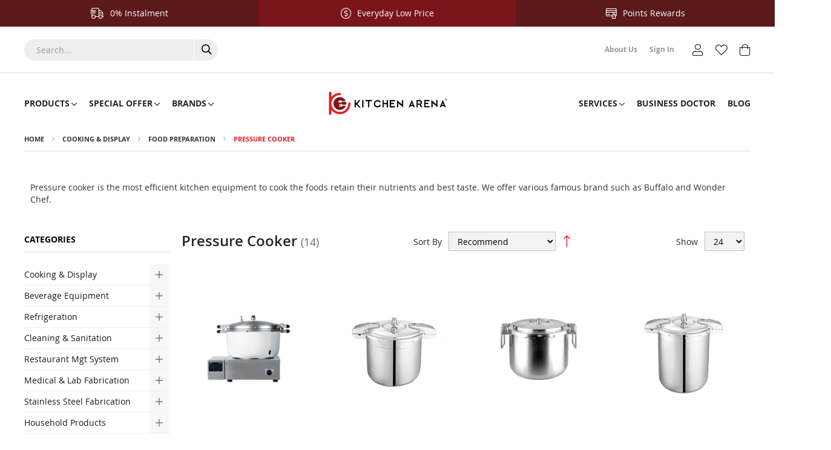

--- FILE ---
content_type: text/html; charset=UTF-8
request_url: https://www.kitchen-arena.com.my/cooking-equipment/food-processing/pressure-cooker.html
body_size: 34354
content:
 <!doctype html><html lang="en"><head > <meta charset="utf-8"/>
<meta name="title" content="Pressure Cooker | Kitchen Equipment Online Store"/>
<meta name="description" content="Pressure cooker is the most efficient kitchen equipment to cook the foods retain their nutrients and best taste. We offer various famous brand such as Buffalo and Wonder Chef."/>
<meta name="keywords" content="kitchen equipment, kitchen supplier, kitchen online shopping, sell kitchen equipment, restaurant supplies,restaurant supplier"/>
<meta name="robots" content="INDEX,FOLLOW"/>
<meta name="viewport" content="width=device-width, initial-scale=1"/>
<meta name="format-detection" content="telephone=no"/>
<title>Pressure Cooker | Kitchen Equipment Online Store</title>
<link  rel="stylesheet" type="text/css"  media="all" href="https://www.kitchen-arena.com.my/static/version1765513263/_cache/merged/0e8534758a87639a0dbb7cd20c982f8c.min.css" />
<link  rel="stylesheet" type="text/css"  media="screen and (min-width: 768px)" href="https://www.kitchen-arena.com.my/static/version1765513263/frontend/Mageplus/kitchenarena/en_US/css/styles-l.min.css" />


<link  rel="canonical" href="https://www.kitchen-arena.com.my/cooking-equipment/food-processing/pressure-cooker.html" />
<link  rel="icon" type="image/x-icon" href="https://www.kitchen-arena.com.my/media/favicon/stores/1/imgpsh_fullsize_1.png" />
<link  rel="shortcut icon" type="image/x-icon" href="https://www.kitchen-arena.com.my/media/favicon/stores/1/imgpsh_fullsize_1.png" />
    <!-- Google Analytics Added by Mageplaza --><!-- Global site tag (gtag.js) - Google Analytics --><!-- End Google Analytics -->  <!-- Google Tag Manager Added by Mageplaza --><!-- End Google Tag Manager -->  <style> #social-login-popup .social-login-title { background-color: #3399cc } #social-login-popup .social-login #bnt-social-login-authentication, #social-login-popup .forgot .primary button, #social-login-popup .create .primary button, #social-login-popup .fake-email .primary button { background-color: #3399cc; border: #3399cc } .block.social-login-authentication-channel.account-social-login .block-content { text-align: center; }  /* Compatible ETheme_YOURstore*/ div#centerColumn .column.main .block.social-login-authentication-channel.account-social-login { max-width: 900px !important; margin: 0 auto !important; } div#centerColumn .column.main .block.social-login-authentication-channel.account-social-login .block-content { text-align: center; } @media (max-width: 1024px) { div#centerColumn .column.main .block.social-login-authentication-channel.account-social-login .block-content { padding: 0 15px; } }</style> <link rel="stylesheet" href="https://www.kitchen-arena.com.my/media/mageplus/css/stores/1/1763538572.css" type="text/css"></head><body data-container="body" data-mage-init='{"loaderAjax": {}, "loader": { "icon": "https://www.kitchen-arena.com.my/static/version1765513263/frontend/Mageplus/kitchenarena/en_US/images/loader-2.gif"}}' class="mobile-compare page-with-filter page-products categorypath-cooking-equipment-food-processing-pressure-cooker category-pressure-cooker catalog-category-view page-layout-2columns-left" id="html-body"> <!--Analytics Added by Mageplaza GTM -->           <!--Facebook Pixel Added by Mageplaza GTM -->  <!-- Google Tag Manager (noscript) Added by Mageplaza--><noscript><iframe src="https://www.googletagmanager.com/ns.html?id=GTM-MJ832XGB" height="0" width="0" style="display:none;visibility:hidden"></iframe></noscript><!-- End Google Tag Manager (noscript) --> <!-- Google Tag Manager DataLayer Added by Mageplaza-->  <!-- End Google Tag Manager DataLayer Added by Mageplaza-->             <div class="cookie-status-message" id="cookie-status">The store will not work correctly when cookies are disabled.</div>     <noscript><div class="message global noscript"><div class="content"><p><strong>JavaScript seems to be disabled in your browser.</strong> <span> For the best experience on our site, be sure to turn on Javascript in your browser.</span></p></div></div></noscript>        <div class="page-wrapper">  <div class="group-content-outside search-default"><div id="header_account" class="target-content-open aside-content ">  <div class="account-links"><div class="close-sidebar action-close"><span class="label">Close</span><span class="icon mgp-times"></span></div><ul class="header links"><li><a href="https://www.kitchen-arena.com.my/customer/account/" id="id4XvzsQEW" >Account</a></li> <li class="link wishlist" data-bind="scope: 'wishlist'"><a href="https://www.kitchen-arena.com.my/wishlist/">Wish List <!-- ko if: wishlist().counter --><span data-bind="text: wishlist().counter" class="counter qty"></span> <!-- /ko --></a></li>  <li class="link authorization-link" data-label="or"><a href="https://www.kitchen-arena.com.my/customer/account/login/" >Sign In</a></li><li><a href="https://www.kitchen-arena.com.my/customer/account/create/" id="idoBhEXQHQ" >Sign Up</a></li> <li class="item link compare" data-bind="scope: 'compareProducts'" data-role="compare-products-link"><a class="action compare no-display" title="Compare&#x20;Products" data-bind="attr: {'href': compareProducts().listUrl}, css: {'no-display': !compareProducts().count}" >Compare Products <span class="counter qty" data-bind="text: compareProducts().count"></span></a></li> </ul><ul class="header links control-account">
<li><a class="hide-skip-content" href="tel:+60386577777"><span class="icon ic ic-phone" style="font-size: 20px; vertical-align: middle; padding-right:5px;"></span>03-8657 7777</a></li>
<li><a class="button--control" href="javascript:void(0)">Account</a></li>
<li class="button--login"><a style="background-image: none;" href="https://www.kitchen-arena.com.my/customer/account/login/">Login</a></li>
<li><a href="https://www.kitchen-arena.com.my/catalog/product_compare/" data-rel="lightcase:myCollection">Compare</a></li>
</ul>

<style>
.cms-home .page .messages{
    display:none !important;
}

.brands--custom .brands-list-item .brands--items .item a {
    text-transform: unset !important;
}

.amasty-xsearch-autocomplete-information .product-item-description{
display:none;
}

.blog__sidebar-tag-cloud , .blog__sidebar-rss-link{
display:none;
}
@media only screen and (max-width: 767px){
.block-title span{
    display:none !important;
}

.block-title strong{
    font-size: 5vw !important;
}

.col-sm-6 .block-title span{
padding-left: 0px;
}

.form .search-autocomplete {
left:-44.5% !important;
}
.mb_youtube{
width:100% !important;
height:200px !important;
}
}
.quote-actions-toolbar{
text-decoration: underline;
font-weight: bold;
}
.product-item-info .alt-img{
background-color:white !important;
}
.fotorama__active{
background-color:white !important;
}
#auto_change_brand , #auto_change_desc, .name-categories{
text-shadow: 1px 1px 2px #2a2a2a, 0 0 1em black, 0 0 0.2em black !important;
}
.itemslider .block-title strong span{
    font-family:serif;
    font-size: 15px;
    color:#df1e25;
    font-weight: bold;
    display:inline-block;
    padding-left: 10px;
}

.itemslider .block-title strong span span{
    font-size: 25px;
    padding-left: 0px;
}

.fotorama__thumb--icon{
    display:none;
}

.fotorama__nav-wrap{
    padding-left: 0px !important; 
    padding-right: 0px !important;
}

.fotorama__shadows--right:after{
           background-image: linear-gradient(transparent,transparent) !important;
}

.amsearch-item .product-item-description{
display:none !important;
}

.brochure{
padding:10px;
background-color: #f5f5f5;
}

.category-image .image {
margin-left: auto;
margin-right: auto;
}

.sticky-header .sticky-container #nav-holder3 {
    left: 75% !important;
}

.sticky-header .sticky-container #nav-holder3 {
    max-width: 250px !important;
}


@media only screen and (min-width: 769px){
    .g-recaptcha{
        margin-left: 25.8%;
    }
    #remember-me-box .tooltip.wrapper{
        float:right;
    }
}

.slick-prev {
    left: -10px;
}
.slick-next {
    right: -10px;
}

.sticker-wrapper span[data-text="SOLD OUT"]{
background-color: rgba(128, 128, 128, 0.85) !important;
}

.sticker-wrapper span[data-text="TOP"]{
background-color: rgba(223, 30, 37, 0.85) !important;
}

.sticker-wrapper span[data-text="NEW"]{
background-color: rgba(146, 210, 19, 0.85) !important;
}

.sticker-wrapper span[data-text="PROMO"]{
background-color: rgba(245, 124, 0, 0.85) !important;
}

.sticker-wrapper span[data-text="CLEARANCE SALE"]{
background-color: rgba(255, 204, 34, 0.85) !important;
}

.sticker-wrapper span[data-text="EARLY BIRD OFFER"]{
background-color: rgba(252, 123, 50, 0.85) !important;
}

.sticker-wrapper span[data-text="5% CASHBACK"]{
background-color: rgba(245, 124, 0, 0.85) !important;
}

.sticker-wrapper span[data-text="7.11 PROMO"]{
background-color: rgba(223, 30, 37, 0.85) !important;
}

.sticker-wrapper span[data-text="RENT TO OWN"]{
background-color: rgba(252, 189, 25, 0.85) !important;
}

.sticker-wrapper span[data-text="OCT SALES"]{
background-color: rgba(255, 91, 0, 0.85) !important;
}

.sticker-wrapper span[data-text="MERDEKA SALES"]{
background-color: rgba(12, 76, 163, 0.6) !important;
background-image: url(https://www.kitchen-arena.com.my/media/wysiwyg/ads/malaysia-flag.gif);
    BACKGROUND-SIZE: contain;
    BACKGROUND-REPEAT: no-repeat;
    BACKGROUND-POSITION: 100%;
    PADDING-RIGHT: 100PX;
    MAX-WIDTH:150PX;
}

.sticker-wrapper span[data-text="DIWALI SALES"]{
background-color: rgba(117, 31, 131, 0.6) !important;
background-image: url(/media/wysiwyg/ads/deepavali-lamp.gif);
    BACKGROUND-SIZE: contain;
    BACKGROUND-REPEAT: no-repeat;
    BACKGROUND-POSITION: 100%;
    PADDING-RIGHT: 40PX;
    border: rgba(117, 31, 131, 0.6);
    border-style: solid;
}

.sticker.custom {
    background-color: #df1e25;
    color: #fff;
}
.sticker.custom {
    background-color: #df1e25;
    color: #fff;
}
.sticker.custom {
    background-color: #92d213;
    color: #fff;
}
.sticker:last-child {
    /* margin-bottom: 0; */
}
.sticker {
    padding: 8px 10px;
    min-width: 40px;
    /* margin-bottom: 1px; */
    font-size: 1.4rem;
    line-height: 1em;
    font-weight: bold;
    text-align: center;
    vertical-align: middle;
    display: block;
    -webkit-transition: all 150ms ease-in-out 150ms;
    -moz-transition: all 150ms ease-in-out 150ms;
    -o-transition: all 150ms ease-in-out 150ms;
    transition: all 150ms ease-in-out 150ms;
}
* {
    box-sizing: border-box;
}
* {
    margin: 0;
    padding: 0;
}
@media only screen and (max-device-width: 550px)
body {
    font-size: 18px;
}
body {
    background-color: #fff;
    color: #333;
}
body {
    font-family: 'Open Sans', Arial, 'Helvetica Neue', Helvetica, sans-serif;
    font-size: 14px;
}
body {
    background-color: #fff;
    color: #333;
}
body {
    font-family: 'Open Sans', Arial, 'Helvetica Neue', Helvetica, sans-serif;
    font-size: 14px;
}
body {
    color: #333333;
    font-family: 'Open Sans', 'Helvetica Neue', Helvetica, Arial, sans-serif;
    font-style: normal;
    font-weight: 400;
    line-height: 1.42857143;
    font-size: 1.4rem;
}
html {
    font-size: 62.5%;
    -webkit-text-size-adjust: 100%;
    -ms-text-size-adjust: 100%;
    font-size-adjust: 100%;
}
}


.blog__post-view .blog__post-featured-image {
    max-width: 300px !important;
}
</style>

<style>
.alldaRecipe{
width:100%;
border: 1px solid black;
word-break: break-all;
}

.alldaRecipe img{
display:block;
margin-left: auto; 
margin-right: auto;
max-width:35px;
height:auto;
}

.alldaRecipe td{
border: 1px solid black;
}

.alldaRecipe tr:nth-child(1) {  
  font-weight: bold;
  font-size:20px;
  color: #b59875;
  background-color: #fff9cb;
}

.alldaRecipe td:nth-child(1){
  width:45% !important;
  min-width: 200px !important;
}

.alldaRecipe td{
  width:9%;
  vertical-align: middle;
  text-align:middle;
  min-width: 50px !important;
}

.blog__post-list-wrapper .toolbar--top #toolbar-amount{
display:none;
}

.blog__post-list-wrapper .toolbar--top .limiter{
display:unset !important;
}

.blog__post-list-wrapper .toolbar--top .limiter {
    float: left !important;
    padding-top:8px;
}

.blog__sidebar-category-tree .level-2{
    padding-left:15px !important;
}

.social-login-authentication-channel  .btn{
font-family: "Roboto";
font-weight: 500;
border-radius: 5px;
border: thin solid #888;
box-shadow: 1px 1px 1px grey;
}

.social-login-authentication-channel .btn-google{
color: #444;
background-color:#FFFFFF;
}

.social-login-authentication-channel .btn-google:hover{
color:#FFFFFF;
background-color:#4285F4;
}

@media only screen and (max-width: 767px){
.block-collapsible-nav .title {
    border-bottom:none !important;
}
}

.form-wishlist-items .tocart, .table-comparison .tocart, .product-social-links .mailto{
display:none !important;
}

.catalog-category-view .messages{
display:none !important;
}

.nav-regular .classic>.nav-panel--dropdown {
    width: auto !important;
}

.nav-regular .classic>.nav-panel--dropdown {
min-width: 13em;
}

#nav-holder2 .skip-content .hide-skip-content{
 display:none !important;
}



@media only screen and (max-width: 768px) {
   .custom-related-product{
   margin-left:10px;
   margin-right:10px;
   }
}

.category-description ul{
    list-style: unset !important;
    margin-left: 30px !important;
}

.title-brands-slide h3, .block-product-slider .block-title strong{
    color: #df1e25;
    font-weight:800 !important;
}

.amasty-xsearch-num-results{
display:none !important;
}

.level1 a[href="https://www.kitchen-arena.com.my/limited-time-offer.html"],.level1 a[href="https://www.kitchen-arena.com.my/top-10-best-selling-products.html"]{
display:none !important;
}

.mgz-element-inner{
padding:0px !important;
}

.blog .messages, .blog .toolbar-sorter{
display:none;
}

@media only screen and (max-width: 767px){
.blog .page-main{
padding-top: 0px;
}
}

@media only screen and (max-width: 767px){
.block-collapsible-nav {
    left: unset;
    position: unset;
    top: unset;
    width: unset;
    z-index: unset;
}
.blog .columns{flex-direction: column-reverse;}
.blog__sidebar-recent, .blog__sidebar-search .block-title{display:none !important;}
}

.atome-checkout-note{
display:none !important;
}

.payment-method-title .customweb-form-V12559531p{
display:none !important;
}

.column-newsletter{
display:none!important;
}


@media only screen and (max-width: 768px) {
.homepage-slide-img{
height:200px;
}
}

.slideshow-wrapper-additional{
    margin-top: 0px;
}
</style>

</div></div> <div id="header_settings" class="target-content-open aside-content "><div class="header-settings"><div class="close-sidebar action-close"><span class="label">Close</span><span class="icon mgp-times"></span></div>     <div class="switcher currency switcher-currency" id="switcher-currency"><strong class="label switcher-label"><span>Currency</span></strong> <div class="actions dropdown options switcher-options"><div class="action toggle switcher-trigger" id="switcher-currency-trigger" data-mage-init='{"dropdown":{}}' data-toggle="dropdown" data-trigger-keypress-button="true"><strong class="language-MYR"><span>MYR - Malaysian Ringgit</span></strong></div><ul class="dropdown switcher-dropdown" data-target="dropdown">    <li class="currency-USD switcher-option"><a href="#" data-post='{"action":"https:\/\/www.kitchen-arena.com.my\/directory\/currency\/switch\/","data":{"currency":"USD"}}'>USD - US Dollar</a></li>  </ul></div></div> </div></div> <div id="header_main_menu" class="target-content-open aside-content "><div class="close-sidebar action-close"><span class="label">Close</span> <span class="icon mgp-times"></span></div>  <div id="main-menu-17676617141340979538" class="mageplus-megamenu-mobile"><ul class="mobile-nav"><li id=mageplusitem-10231767661714777814471 class=" nav-item level0 nav-0 submenu-align-left-container subhover  dropdown level-top "  ><a href="javascript: void(0);" target="_self"   class=" nav-anchor"><span class="nav-name">Products</span><span class="caret"></span></a><span class="opener"></span><div class="submenu animated  dropdown-menu" style="width:250px;animation-duration: 0.5s;-webkit-animation-duration: 0.5s;"><div class="content-wrap"><div class="megamenu-content" style="width:100%"><div class="level1 nav-dropdown mageplus-column1 mageplus-column-tablet1 mageplus-column-mobile1"><div class="item-content1"><div class="mega-col mega-col-9 mega-col-level-1"><div class=" nav-item level1 nav-0 submenu-alignleft subhover  dropdown-submenu "  ><a href="https://www.kitchen-arena.com.my/cooking-equipment.html" target="_self"   class=" nav-anchor"><span class="nav-name">Cooking & Display</span><span class="caret"></span></a><span class="opener"></span><div class="submenu animated  dropdown-menu" style="width:250px;animation-duration: 0.5s;-webkit-animation-duration: 0.5s;"><div class="content-wrap"><div class="megamenu-content" style="width:100%"><div class="level2 nav-dropdown mageplus-column1 mageplus-column-tablet1 mageplus-column-mobile1"><div class="item-content1"><div class="mega-col mega-col-4 mega-col-level-2"><div class=" nav-item level2 nav-0 submenu-align-left-container subhover  dropdown-submenu "  ><a href="https://www.kitchen-arena.com.my/cooking-equipment/food-processing.html" target="_self"   class=" nav-anchor"><span class="nav-name">Food Preparation </span><span class="caret"></span></a><span class="opener"></span><div class="submenu animated  dropdown-menu" style="width:800px;animation-duration: 0.5s;-webkit-animation-duration: 0.5s;"><div class="content-wrap"><div class="megamenu-content" style="width:100%"><div class="level3 nav-dropdown"><div class="row"><div class="mega-col col-xl-3 col-sm-3 mega-col-0 mega-col-level-3 col-xs-12"><div class=" nav-item level3 nav-0 submenu-alignleft subhover  dropdown-submenu "  ><a href="https://www.kitchen-arena.com.my/cooking-equipment/food-processing/bone-saw.html" target="_self"   class=" nav-anchor"><span class="nav-name">Bone Saw </span></a></div></div><div class="mega-col col-xl-3 col-sm-3 mega-col-1 mega-col-level-3 col-xs-12"><div class=" nav-item level3 nav-1 submenu-alignleft subhover  dropdown-submenu "  ><a href="https://www.kitchen-arena.com.my/cooking-equipment/food-processing/dehydrator.html" target="_self"   class=" nav-anchor"><span class="nav-name">Dehydrator</span></a></div></div><div class="mega-col col-xl-3 col-sm-3 mega-col-2 mega-col-level-3 col-xs-12"><div class=" nav-item level3 nav-2 submenu-alignleft subhover  dropdown-submenu "  ><a href="https://www.kitchen-arena.com.my/cooking-equipment/food-processing/dry-aging-cabinet.html" target="_self"   class=" nav-anchor"><span class="nav-name">Dry Aging Cabinet</span></a></div></div><div class="mega-col col-xl-3 col-sm-3 mega-col-3 mega-col-level-3 col-xs-12"><div class=" nav-item level3 nav-3 submenu-alignleft subhover  dropdown-submenu "  ><a href="https://www.kitchen-arena.com.my/cooking-equipment/food-processing/fritter-machine.html" target="_self"   class=" nav-anchor"><span class="nav-name">Fritter Machine</span></a></div></div></div><div class="row"><div class="mega-col col-xl-3 col-sm-3 mega-col-4 mega-col-level-3 col-xs-12"><div class=" nav-item level3 nav-4 submenu-alignleft subhover  dropdown-submenu "  ><a href="https://www.kitchen-arena.com.my/cooking-equipment/food-processing/food-blender.html" target="_self"   class=" nav-anchor"><span class="nav-name">Food Blender</span></a></div></div><div class="mega-col col-xl-3 col-sm-3 mega-col-5 mega-col-level-3 col-xs-12"><div class=" nav-item level3 nav-5 submenu-alignleft subhover  dropdown-submenu "  ><a href="https://www.kitchen-arena.com.my/cooking-equipment/food-processing/food-grinder.html" target="_self"   class=" nav-anchor"><span class="nav-name">Food Grinder</span></a></div></div><div class="mega-col col-xl-3 col-sm-3 mega-col-6 mega-col-level-3 col-xs-12"><div class=" nav-item level3 nav-6 submenu-alignleft subhover  dropdown-submenu "  ><a href="https://www.kitchen-arena.com.my/cooking-equipment/food-processing/food-mixer.html" target="_self"   class=" nav-anchor"><span class="nav-name">Food Mixer</span></a></div></div><div class="mega-col col-xl-3 col-sm-3 mega-col-7 mega-col-level-3 col-xs-12"><div class=" nav-item level3 nav-7 submenu-alignleft subhover  dropdown-submenu "  ><a href="https://www.kitchen-arena.com.my/cooking-equipment/food-processing/food-processor.html" target="_self"   class=" nav-anchor"><span class="nav-name">Food Processor</span></a></div></div></div><div class="row"><div class="mega-col col-xl-3 col-sm-3 mega-col-8 mega-col-level-3 col-xs-12"><div class=" nav-item level3 nav-8 submenu-alignleft subhover  dropdown-submenu "  ><a href="https://www.kitchen-arena.com.my/cooking-equipment/food-processing/fruit-peeler.html" target="_self"   class=" nav-anchor"><span class="nav-name">Fruit Peeler</span></a></div></div><div class="mega-col col-xl-3 col-sm-3 mega-col-9 mega-col-level-3 col-xs-12"><div class=" nav-item level3 nav-9 submenu-alignleft subhover  dropdown-submenu "  ><a href="https://www.kitchen-arena.com.my/cooking-equipment/food-processing/hamburger-maker.html" target="_self"   class=" nav-anchor"><span class="nav-name">Hamburger Maker</span></a></div></div><div class="mega-col col-xl-3 col-sm-3 mega-col-10 mega-col-level-3 col-xs-12"><div class=" nav-item level3 nav-10 submenu-alignleft subhover  dropdown-submenu "  ><a href="https://www.kitchen-arena.com.my/cooking-equipment/food-processing/industrial-application.html" target="_self"   class=" nav-anchor"><span class="nav-name">Industrial Application</span></a></div></div><div class="mega-col col-xl-3 col-sm-3 mega-col-11 mega-col-level-3 col-xs-12"><div class=" nav-item level3 nav-11 submenu-alignleft subhover  dropdown-submenu "  ><a href="https://www.kitchen-arena.com.my/cooking-equipment/food-processing/kwali-cooker.html" target="_self"   class=" nav-anchor"><span class="nav-name">Kwali Cooker</span></a></div></div></div><div class="row"><div class="mega-col col-xl-3 col-sm-3 mega-col-12 mega-col-level-3 col-xs-12"><div class=" nav-item level3 nav-12 submenu-alignleft subhover  dropdown-submenu "  ><a href="https://www.kitchen-arena.com.my/cooking-equipment/food-processing/mincer.html" target="_self"   class=" nav-anchor"><span class="nav-name">Meat Mincer </span></a></div></div><div class="mega-col col-xl-3 col-sm-3 mega-col-13 mega-col-level-3 col-xs-12"><div class=" nav-item level3 nav-13 submenu-alignleft subhover  dropdown-submenu "  ><a href="https://www.kitchen-arena.com.my/cooking-equipment/food-processing/slicer.html" target="_self"   class=" nav-anchor"><span class="nav-name">Meat Slicer </span></a></div></div><div class="mega-col col-xl-3 col-sm-3 mega-col-14 mega-col-level-3 col-xs-12"><div class=" nav-item level3 nav-14 submenu-alignleft subhover  dropdown-submenu "  ><a href="https://www.kitchen-arena.com.my/cooking-equipment/food-processing/meat-tenderizer.html" target="_self"   class=" nav-anchor"><span class="nav-name">Meat Tenderizer</span></a></div></div><div class="mega-col col-xl-3 col-sm-3 mega-col-15 mega-col-level-3 col-xs-12"><div class=" nav-item level3 nav-15 submenu-alignleft subhover  dropdown-submenu  active"  ><a href="https://www.kitchen-arena.com.my/cooking-equipment/food-processing/pressure-cooker.html" target="_self"   class=" nav-anchor"><span class="nav-name">Pressure Cooker</span></a></div></div></div><div class="row"><div class="mega-col col-xl-3 col-sm-3 mega-col-16 mega-col-level-3 col-xs-12"><div class=" nav-item level3 nav-16 submenu-alignleft subhover  dropdown-submenu "  ><a href="https://www.kitchen-arena.com.my/cooking-equipment/food-processing/salad-spinner.html" target="_self"   class=" nav-anchor"><span class="nav-name">Salad Spinner</span></a></div></div><div class="mega-col col-xl-3 col-sm-3 mega-col-17 mega-col-level-3 col-xs-12"><div class=" nav-item level3 nav-17 submenu-alignleft subhover  dropdown-submenu "  ><a href="https://www.kitchen-arena.com.my/cooking-equipment/food-processing/sealer.html" target="_self"   class=" nav-anchor"><span class="nav-name">Sealer </span></a></div></div><div class="mega-col col-xl-3 col-sm-3 mega-col-18 mega-col-level-3 col-xs-12"><div class=" nav-item level3 nav-18 submenu-alignleft subhover  dropdown-submenu "  ><a href="https://www.kitchen-arena.com.my/cooking-equipment/food-processing/sous-vide-cooker.html" target="_self"   class=" nav-anchor"><span class="nav-name">Sous Vide Cooker </span></a></div></div><div class="mega-col col-xl-3 col-sm-3 mega-col-19 mega-col-level-3 col-xs-12"><div class=" nav-item level3 nav-19 submenu-alignleft subhover  dropdown-submenu "  ><a href="https://www.kitchen-arena.com.my/cooking-equipment/food-processing/tilt-braising-pan.html" target="_self"   class=" nav-anchor"><span class="nav-name">Tilt Braising Pan</span></a></div></div></div><div class="row"><div class="mega-col col-xl-3 col-sm-3 mega-col-20 mega-col-level-3 col-xs-12"><div class=" nav-item level3 nav-20 submenu-alignleft subhover  dropdown-submenu "  ><a href="https://www.kitchen-arena.com.my/cooking-equipment/food-processing/vegetable-cutter.html" target="_self"   class=" nav-anchor"><span class="nav-name">Vegetable Cutter</span></a></div></div><div class="mega-col col-xl-3 col-sm-3 mega-col-21 mega-col-level-3 col-xs-12"><div class=" nav-item level3 nav-21 submenu-alignleft subhover  dropdown-submenu "  ><a href="https://www.kitchen-arena.com.my/cooking-equipment/food-processing/vacuum-packaging.html" target="_self"   class=" nav-anchor"><span class="nav-name">Vacuum Packaging</span></a></div></div><div class="mega-col col-xl-3 col-sm-3 mega-col-22 mega-col-level-3 col-xs-12"><div class=" nav-item level3 nav-22 submenu-alignleft subhover  dropdown-submenu "  ><a href="https://www.kitchen-arena.com.my/cooking-equipment/food-processing/vacuum-tumbler.html" target="_self"   class=" nav-anchor"><span class="nav-name">Vacuum Tumbler</span></a></div></div><div class="mega-col col-xl-3 col-sm-3 mega-col-23 mega-col-level-3 col-xs-12"><div class=" nav-item level3 nav-23 submenu-alignleft subhover  dropdown-submenu "  ><a href="https://www.kitchen-arena.com.my/cooking-equipment/food-processing/weighing-scale.html" target="_self"   class=" nav-anchor"><span class="nav-name">Weighing Scale </span></a></div></div></div><div class="row"><div class="mega-col col-xl-3 col-sm-3 mega-col-24 mega-col-level-3 col-xs-12"><div class=" nav-item level3 nav-24 submenu-alignleft subhover  dropdown-submenu "  ><a href="https://www.kitchen-arena.com.my/cooking-equipment/food-processing/meat-mixer.html" target="_self"   class=" nav-anchor"><span class="nav-name">Meat Mixer</span></a></div></div></div></div></div></div></div></div><div class=" nav-item level2 nav-1 submenu-left subhover  dropdown-submenu "  ><a href="https://www.kitchen-arena.com.my/cooking-equipment/food-service.html" target="_self"   class=" nav-anchor"><span class="nav-name">Food Service</span><span class="caret"></span></a><span class="opener"></span><div class="submenu animated  dropdown-menu" style="width:800px;animation-duration: 0.5s;-webkit-animation-duration: 0.5s;"><div class="content-wrap"><div class="megamenu-content" style="width:100%"><div class="level3 nav-dropdown"><div class="row"><div class="mega-col col-xl-3 col-sm-3 mega-col-0 mega-col-level-3 col-xs-12"><div class=" nav-item level3 nav-0 submenu-alignleft subhover  dropdown-submenu "  ><a href="https://www.kitchen-arena.com.my/cooking-equipment/food-service/bain-marie.html" target="_self"   class=" nav-anchor"><span class="nav-name">Bain Marie</span></a></div></div><div class="mega-col col-xl-3 col-sm-3 mega-col-1 mega-col-level-3 col-xs-12"><div class=" nav-item level3 nav-1 submenu-alignleft subhover  dropdown-submenu "  ><a href="https://www.kitchen-arena.com.my/cooking-equipment/food-service/bakery-showcase.html" target="_self"   class=" nav-anchor"><span class="nav-name">Bakery Showcase</span></a></div></div><div class="mega-col col-xl-3 col-sm-3 mega-col-2 mega-col-level-3 col-xs-12"><div class=" nav-item level3 nav-2 submenu-alignleft subhover  dropdown-submenu "  ><a href="https://www.kitchen-arena.com.my/cooking-equipment/food-service/candy-floss.html" target="_self"   class=" nav-anchor"><span class="nav-name">Cotton Candy Machine </span></a></div></div><div class="mega-col col-xl-3 col-sm-3 mega-col-3 mega-col-level-3 col-xs-12"><div class=" nav-item level3 nav-3 submenu-alignleft subhover  dropdown-submenu "  ><a href="https://www.kitchen-arena.com.my/cooking-equipment/food-service/char-broiler.html" target="_self"   class=" nav-anchor"><span class="nav-name">Char Broiler</span></a></div></div></div><div class="row"><div class="mega-col col-xl-3 col-sm-3 mega-col-4 mega-col-level-3 col-xs-12"><div class=" nav-item level3 nav-4 submenu-alignleft subhover  dropdown-submenu "  ><a href="https://www.kitchen-arena.com.my/cooking-equipment/food-service/combi-oven.html" target="_self"   class=" nav-anchor"><span class="nav-name">Combi Oven</span></a></div></div><div class="mega-col col-xl-3 col-sm-3 mega-col-5 mega-col-level-3 col-xs-12"><div class=" nav-item level3 nav-5 submenu-alignleft subhover  dropdown-submenu "  ><a href="https://www.kitchen-arena.com.my/cooking-equipment/food-service/deep-fryer.html" target="_self"   class=" nav-anchor"><span class="nav-name">Deep Fryer</span></a></div></div><div class="mega-col col-xl-3 col-sm-3 mega-col-6 mega-col-level-3 col-xs-12"><div class=" nav-item level3 nav-6 submenu-alignleft subhover  dropdown-submenu "  ><a href="https://www.kitchen-arena.com.my/cooking-equipment/food-service/dry-food-dispenser.html" target="_self"   class=" nav-anchor"><span class="nav-name">Dry Food Dispenser</span></a></div></div><div class="mega-col col-xl-3 col-sm-3 mega-col-7 mega-col-level-3 col-xs-12"><div class=" nav-item level3 nav-7 submenu-alignleft subhover  dropdown-submenu "  ><a href="https://www.kitchen-arena.com.my/cooking-equipment/food-service/duck-oven.html" target="_self"   class=" nav-anchor"><span class="nav-name">Duck Oven</span></a></div></div></div><div class="row"><div class="mega-col col-xl-3 col-sm-3 mega-col-8 mega-col-level-3 col-xs-12"><div class=" nav-item level3 nav-8 submenu-alignleft subhover  dropdown-submenu "  ><a href="https://www.kitchen-arena.com.my/cooking-equipment/food-service/egg-processor.html" target="_self"   class=" nav-anchor"><span class="nav-name">Egg Processor</span></a></div></div><div class="mega-col col-xl-3 col-sm-3 mega-col-9 mega-col-level-3 col-xs-12"><div class=" nav-item level3 nav-9 submenu-alignleft subhover  dropdown-submenu "  ><a href="https://www.kitchen-arena.com.my/cooking-equipment/food-service/electric-oven.html" target="_self"   class=" nav-anchor"><span class="nav-name">Electric Oven</span></a></div></div><div class="mega-col col-xl-3 col-sm-3 mega-col-10 mega-col-level-3 col-xs-12"><div class=" nav-item level3 nav-10 submenu-alignleft subhover  dropdown-submenu "  ><a href="https://www.kitchen-arena.com.my/cooking-equipment/food-service/food-preservation.html" target="_self"   class=" nav-anchor"><span class="nav-name">Food Preservation</span></a></div></div><div class="mega-col col-xl-3 col-sm-3 mega-col-11 mega-col-level-3 col-xs-12"><div class=" nav-item level3 nav-11 submenu-alignleft subhover  dropdown-submenu "  ><a href="https://www.kitchen-arena.com.my/cooking-equipment/food-service/food-steamer.html" target="_self"   class=" nav-anchor"><span class="nav-name">Food Steamer</span></a></div></div></div><div class="row"><div class="mega-col col-xl-3 col-sm-3 mega-col-12 mega-col-level-3 col-xs-12"><div class=" nav-item level3 nav-12 submenu-alignleft subhover  dropdown-submenu "  ><a href="https://www.kitchen-arena.com.my/cooking-equipment/food-service/food-warmer.html" target="_self"   class=" nav-anchor"><span class="nav-name">Food Warmer</span></a></div></div><div class="mega-col col-xl-3 col-sm-3 mega-col-13 mega-col-level-3 col-xs-12"><div class=" nav-item level3 nav-13 submenu-alignleft subhover  dropdown-submenu "  ><a href="https://www.kitchen-arena.com.my/cooking-equipment/food-service/gas-cooker.html" target="_self"   class=" nav-anchor"><span class="nav-name">Gas Cooker</span></a></div></div><div class="mega-col col-xl-3 col-sm-3 mega-col-14 mega-col-level-3 col-xs-12"><div class=" nav-item level3 nav-14 submenu-alignleft subhover  dropdown-submenu "  ><a href="https://www.kitchen-arena.com.my/cooking-equipment/food-service/griddle.html" target="_self"   class=" nav-anchor"><span class="nav-name">Griddle </span></a></div></div><div class="mega-col col-xl-3 col-sm-3 mega-col-15 mega-col-level-3 col-xs-12"><div class=" nav-item level3 nav-15 submenu-alignleft subhover  dropdown-submenu "  ><a href="https://www.kitchen-arena.com.my/cooking-equipment/food-service/griller.html" target="_self"   class=" nav-anchor"><span class="nav-name">Griller</span></a></div></div></div><div class="row"><div class="mega-col col-xl-3 col-sm-3 mega-col-16 mega-col-level-3 col-xs-12"><div class=" nav-item level3 nav-16 submenu-alignleft subhover  dropdown-submenu "  ><a href="https://www.kitchen-arena.com.my/cooking-equipment/food-service/food-carrier.html" target="_self"   class=" nav-anchor"><span class="nav-name">Hot/Cold Holding Cart</span></a></div></div><div class="mega-col col-xl-3 col-sm-3 mega-col-17 mega-col-level-3 col-xs-12"><div class=" nav-item level3 nav-17 submenu-alignleft subhover  dropdown-submenu "  ><a href="https://www.kitchen-arena.com.my/cooking-equipment/food-service/hot-plate.html" target="_self"   class=" nav-anchor"><span class="nav-name">Hot Plate</span></a></div></div><div class="mega-col col-xl-3 col-sm-3 mega-col-18 mega-col-level-3 col-xs-12"><div class=" nav-item level3 nav-18 submenu-alignleft subhover  dropdown-submenu "  ><a href="https://www.kitchen-arena.com.my/cooking-equipment/food-service/ice-cooler.html" target="_self"   class=" nav-anchor"><span class="nav-name">Ice Housing</span></a></div></div><div class="mega-col col-xl-3 col-sm-3 mega-col-19 mega-col-level-3 col-xs-12"><div class=" nav-item level3 nav-19 submenu-alignleft subhover  dropdown-submenu "  ><a href="https://www.kitchen-arena.com.my/cooking-equipment/food-service/induction-cooker.html" target="_self"   class=" nav-anchor"><span class="nav-name">Induction Cooker</span></a></div></div></div><div class="row"><div class="mega-col col-xl-3 col-sm-3 mega-col-20 mega-col-level-3 col-xs-12"><div class=" nav-item level3 nav-20 submenu-alignleft subhover  dropdown-submenu "  ><a href="https://www.kitchen-arena.com.my/cooking-equipment/food-service/microwave-oven.html" target="_self"   class=" nav-anchor"><span class="nav-name">Microwave Oven</span></a></div></div><div class="mega-col col-xl-3 col-sm-3 mega-col-21 mega-col-level-3 col-xs-12"><div class=" nav-item level3 nav-21 submenu-alignleft subhover  dropdown-submenu "  ><a href="https://www.kitchen-arena.com.my/cooking-equipment/food-service/noodle-cooker.html" target="_self"   class=" nav-anchor"><span class="nav-name">Noodle Cooker</span></a></div></div><div class="mega-col col-xl-3 col-sm-3 mega-col-22 mega-col-level-3 col-xs-12"><div class=" nav-item level3 nav-22 submenu-alignleft subhover  dropdown-submenu "  ><a href="https://www.kitchen-arena.com.my/cooking-equipment/food-service/open-burner.html" target="_self"   class=" nav-anchor"><span class="nav-name">Open Burner</span></a></div></div><div class="mega-col col-xl-3 col-sm-3 mega-col-23 mega-col-level-3 col-xs-12"><div class=" nav-item level3 nav-23 submenu-alignleft subhover  dropdown-submenu "  ><a href="https://www.kitchen-arena.com.my/cooking-equipment/food-service/pizza-oven.html" target="_self"   class=" nav-anchor"><span class="nav-name">Pizza Oven</span></a></div></div></div><div class="row"><div class="mega-col col-xl-3 col-sm-3 mega-col-24 mega-col-level-3 col-xs-12"><div class=" nav-item level3 nav-24 submenu-alignleft subhover  dropdown-submenu "  ><a href="https://www.kitchen-arena.com.my/cooking-equipment/food-service/plate-warmer.html" target="_self"   class=" nav-anchor"><span class="nav-name">Plate Warmer</span></a></div></div><div class="mega-col col-xl-3 col-sm-3 mega-col-25 mega-col-level-3 col-xs-12"><div class=" nav-item level3 nav-25 submenu-alignleft subhover  dropdown-submenu "  ><a href="https://www.kitchen-arena.com.my/cooking-equipment/food-service/pop-corn-machine.html" target="_self"   class=" nav-anchor"><span class="nav-name">Pop Corn Machine</span></a></div></div><div class="mega-col col-xl-3 col-sm-3 mega-col-26 mega-col-level-3 col-xs-12"><div class=" nav-item level3 nav-26 submenu-alignleft subhover  dropdown-submenu "  ><a href="https://www.kitchen-arena.com.my/cooking-equipment/food-service/regeneration.html" target="_self"   class=" nav-anchor"><span class="nav-name">Regeneration Oven</span></a></div></div><div class="mega-col col-xl-3 col-sm-3 mega-col-27 mega-col-level-3 col-xs-12"><div class=" nav-item level3 nav-27 submenu-alignleft subhover  dropdown-submenu "  ><a href="https://www.kitchen-arena.com.my/cooking-equipment/food-service/rice-cooker.html" target="_self"   class=" nav-anchor"><span class="nav-name">Rice Cooker</span></a></div></div></div><div class="row"><div class="mega-col col-xl-3 col-sm-3 mega-col-28 mega-col-level-3 col-xs-12"><div class=" nav-item level3 nav-28 submenu-alignleft subhover  dropdown-submenu "  ><a href="https://www.kitchen-arena.com.my/cooking-equipment/food-service/rotisserie.html" target="_self"   class=" nav-anchor"><span class="nav-name">Rotisserie</span></a></div></div><div class="mega-col col-xl-3 col-sm-3 mega-col-29 mega-col-level-3 col-xs-12"><div class=" nav-item level3 nav-29 submenu-alignleft subhover  dropdown-submenu "  ><a href="https://www.kitchen-arena.com.my/cooking-equipment/food-service/salamander.html" target="_self"   class=" nav-anchor"><span class="nav-name">Salamander</span></a></div></div><div class="mega-col col-xl-3 col-sm-3 mega-col-30 mega-col-level-3 col-xs-12"><div class=" nav-item level3 nav-30 submenu-alignleft subhover  dropdown-submenu "  ><a href="https://www.kitchen-arena.com.my/cooking-equipment/food-service/snack-machine.html" target="_self"   class=" nav-anchor"><span class="nav-name">Snack Machine </span></a></div></div><div class="mega-col col-xl-3 col-sm-3 mega-col-31 mega-col-level-3 col-xs-12"><div class=" nav-item level3 nav-31 submenu-alignleft subhover  dropdown-submenu "  ><a href="https://www.kitchen-arena.com.my/cooking-equipment/food-service/soup-warmer.html" target="_self"   class=" nav-anchor"><span class="nav-name">Soup Warmer</span></a></div></div></div><div class="row"><div class="mega-col col-xl-3 col-sm-3 mega-col-32 mega-col-level-3 col-xs-12"><div class=" nav-item level3 nav-32 submenu-alignleft subhover  dropdown-submenu "  ><a href="https://www.kitchen-arena.com.my/cooking-equipment/food-service/stock-pot.html" target="_self"   class=" nav-anchor"><span class="nav-name">Stock Pot</span></a></div></div><div class="mega-col col-xl-3 col-sm-3 mega-col-33 mega-col-level-3 col-xs-12"><div class=" nav-item level3 nav-33 submenu-alignleft subhover  dropdown-submenu "  ><a href="https://www.kitchen-arena.com.my/cooking-equipment/food-service/sushi-machines.html" target="_self"   class=" nav-anchor"><span class="nav-name">Sushi Machines</span></a></div></div><div class="mega-col col-xl-3 col-sm-3 mega-col-34 mega-col-level-3 col-xs-12"><div class=" nav-item level3 nav-34 submenu-alignleft subhover  dropdown-submenu "  ><a href="https://www.kitchen-arena.com.my/cooking-equipment/food-service/toaster-machine.html" target="_self"   class=" nav-anchor"><span class="nav-name">Toaster </span></a></div></div><div class="mega-col col-xl-3 col-sm-3 mega-col-35 mega-col-level-3 col-xs-12"><div class=" nav-item level3 nav-35 submenu-alignleft subhover  dropdown-submenu "  ><a href="https://www.kitchen-arena.com.my/cooking-equipment/food-service/transport-cart.html" target="_self"   class=" nav-anchor"><span class="nav-name">Transport Cart</span></a></div></div></div><div class="row"><div class="mega-col col-xl-3 col-sm-3 mega-col-36 mega-col-level-3 col-xs-12"><div class=" nav-item level3 nav-36 submenu-alignleft subhover  dropdown-submenu "  ><a href="https://www.kitchen-arena.com.my/cooking-equipment/food-service/waffle-machine.html" target="_self"   class=" nav-anchor"><span class="nav-name">Waffle Maker </span></a></div></div><div class="mega-col col-xl-3 col-sm-3 mega-col-37 mega-col-level-3 col-xs-12"><div class=" nav-item level3 nav-37 submenu-alignleft subhover  dropdown-submenu "  ><a href="https://www.kitchen-arena.com.my/cooking-equipment/food-service/others.html" target="_self"   class=" nav-anchor"><span class="nav-name">Others</span></a></div></div><div class="mega-col col-xl-3 col-sm-3 mega-col-38 mega-col-level-3 col-xs-12"><div class=" nav-item level3 nav-38 submenu-alignleft subhover  dropdown-submenu "  ><a href="https://www.kitchen-arena.com.my/cooking-equipment/food-service/robot-waiter.html" target="_self"   class=" nav-anchor"><span class="nav-name">Robot Waiter</span></a></div></div></div></div></div></div></div></div><div class=" nav-item level2 nav-2 submenu-left subhover  dropdown-submenu "  ><a href="https://www.kitchen-arena.com.my/cooking-equipment/bakery.html" target="_self"   class=" nav-anchor"><span class="nav-name">Baking </span><span class="caret"></span></a><span class="opener"></span><div class="submenu animated  dropdown-menu" style="width:800px;animation-duration: 0.5s;-webkit-animation-duration: 0.5s;"><div class="content-wrap"><div class="megamenu-content" style="width:100%"><div class="level3 nav-dropdown"><div class="row"><div class="mega-col col-xl-3 col-sm-3 mega-col-0 mega-col-level-3 col-xs-12"><div class=" nav-item level3 nav-0 submenu-alignleft subhover  dropdown-submenu "  ><a href="https://www.kitchen-arena.com.my/cooking-equipment/bakery/bread-maker.html" target="_self"   class=" nav-anchor"><span class="nav-name">Bread Slicer</span></a></div></div><div class="mega-col col-xl-3 col-sm-3 mega-col-1 mega-col-level-3 col-xs-12"><div class=" nav-item level3 nav-1 submenu-alignleft subhover  dropdown-submenu "  ><a href="https://www.kitchen-arena.com.my/cooking-equipment/bakery/commercial-convection-oven.html" target="_self"   class=" nav-anchor"><span class="nav-name">Convection Oven </span></a></div></div><div class="mega-col col-xl-3 col-sm-3 mega-col-2 mega-col-level-3 col-xs-12"><div class=" nav-item level3 nav-2 submenu-alignleft subhover  dropdown-submenu "  ><a href="https://www.kitchen-arena.com.my/cooking-equipment/bakery/conveyor-type-oven.html" target="_self"   class=" nav-anchor"><span class="nav-name">Conveyor Type Oven </span></a></div></div><div class="mega-col col-xl-3 col-sm-3 mega-col-3 mega-col-level-3 col-xs-12"><div class=" nav-item level3 nav-3 submenu-alignleft subhover  dropdown-submenu "  ><a href="https://www.kitchen-arena.com.my/cooking-equipment/bakery/cooling-trolley-tray.html" target="_self"   class=" nav-anchor"><span class="nav-name">Cooling Trolley & Tray</span></a></div></div></div><div class="row"><div class="mega-col col-xl-3 col-sm-3 mega-col-4 mega-col-level-3 col-xs-12"><div class=" nav-item level3 nav-4 submenu-alignleft subhover  dropdown-submenu "  ><a href="https://www.kitchen-arena.com.my/cooking-equipment/bakery/deck-oven.html" target="_self"   class=" nav-anchor"><span class="nav-name">Deck Oven </span></a></div></div><div class="mega-col col-xl-3 col-sm-3 mega-col-5 mega-col-level-3 col-xs-12"><div class=" nav-item level3 nav-5 submenu-alignleft subhover  dropdown-submenu "  ><a href="https://www.kitchen-arena.com.my/cooking-equipment/bakery/dough-divider.html" target="_self"   class=" nav-anchor"><span class="nav-name">Dough Divider </span></a></div></div><div class="mega-col col-xl-3 col-sm-3 mega-col-6 mega-col-level-3 col-xs-12"><div class=" nav-item level3 nav-6 submenu-alignleft subhover  dropdown-submenu "  ><a href="https://www.kitchen-arena.com.my/cooking-equipment/bakery/dough-sheeter.html" target="_self"   class=" nav-anchor"><span class="nav-name">Dough Sheeter</span></a></div></div><div class="mega-col col-xl-3 col-sm-3 mega-col-7 mega-col-level-3 col-xs-12"><div class=" nav-item level3 nav-7 submenu-alignleft subhover  dropdown-submenu "  ><a href="https://www.kitchen-arena.com.my/cooking-equipment/bakery/flour-sifter.html" target="_self"   class=" nav-anchor"><span class="nav-name">Flour Sifter</span></a></div></div></div><div class="row"><div class="mega-col col-xl-3 col-sm-3 mega-col-8 mega-col-level-3 col-xs-12"><div class=" nav-item level3 nav-8 submenu-alignleft subhover  dropdown-submenu "  ><a href="https://www.kitchen-arena.com.my/cooking-equipment/bakery/food-mixer.html" target="_self"   class=" nav-anchor"><span class="nav-name">Mixer</span></a></div></div><div class="mega-col col-xl-3 col-sm-3 mega-col-9 mega-col-level-3 col-xs-12"><div class=" nav-item level3 nav-9 submenu-alignleft subhover  dropdown-submenu "  ><a href="https://www.kitchen-arena.com.my/cooking-equipment/bakery/proofing-cabinets.html" target="_self"   class=" nav-anchor"><span class="nav-name">Proofing Cabinets </span></a></div></div></div></div></div></div></div></div><div class=" nav-item level2 nav-3 submenu-left subhover  dropdown-submenu "  ><a href="https://www.kitchen-arena.com.my/cooking-equipment/accessories.html" target="_self"   class=" nav-anchor"><span class="nav-name">Accessories </span><span class="caret"></span></a><span class="opener"></span><div class="submenu animated  dropdown-menu" style="width:800px;animation-duration: 0.5s;-webkit-animation-duration: 0.5s;"><div class="content-wrap"><div class="megamenu-content" style="width:100%"><div class="level3 nav-dropdown"><div class="row"><div class="mega-col col-xl-3 col-sm-3 mega-col-0 mega-col-level-3 col-xs-12"><div class=" nav-item level3 nav-0 submenu-alignleft subhover  dropdown-submenu "  ><a href="https://www.kitchen-arena.com.my/cooking-equipment/accessories/electrolux.html" target="_self"   class=" nav-anchor"><span class="nav-name">Electrolux</span></a></div></div><div class="mega-col col-xl-3 col-sm-3 mega-col-1 mega-col-level-3 col-xs-12"><div class=" nav-item level3 nav-1 submenu-alignleft subhover  dropdown-submenu "  ><a href="https://www.kitchen-arena.com.my/cooking-equipment/accessories/robot-coupe.html" target="_self"   class=" nav-anchor"><span class="nav-name">Robot Coupe</span></a></div></div><div class="mega-col col-xl-3 col-sm-3 mega-col-2 mega-col-level-3 col-xs-12"><div class=" nav-item level3 nav-2 submenu-alignleft subhover  dropdown-submenu "  ><a href="https://www.kitchen-arena.com.my/cooking-equipment/accessories/enterpack.html" target="_self"   class=" nav-anchor"><span class="nav-name">Enterpack </span></a></div></div><div class="mega-col col-xl-3 col-sm-3 mega-col-3 mega-col-level-3 col-xs-12"><div class=" nav-item level3 nav-3 submenu-alignleft subhover  dropdown-submenu "  ><a href="https://www.kitchen-arena.com.my/cooking-equipment/accessories/unox.html" target="_self"   class=" nav-anchor"><span class="nav-name">Unox</span><span class="caret"></span></a><span class="opener"></span><div class="submenu dropdown-menu" style="width:100%;"><div class="content-wrap"><div class="megamenu-content" style="width:100%"><div class="level4 nav-dropdown mageplus-column1 mageplus-column-tablet1 mageplus-column-mobile1"><div class="item-content1"><div class="mega-col mega-col-9 mega-col-level-4"><div class=" nav-item level4 nav-0 submenu-alignleft subhover  dropdown-submenu "  ><a href="https://www.kitchen-arena.com.my/cooking-equipment/accessories/unox/cheftop-mind-maps.html" target="_self"   class=" nav-anchor"><span class="nav-name">Cheftop Mind Maps</span></a></div><div class=" nav-item level4 nav-1 submenu-alignleft subhover  dropdown-submenu "  ><a href="https://www.kitchen-arena.com.my/cooking-equipment/accessories/unox/baker-mind-maps.html" target="_self"   class=" nav-anchor"><span class="nav-name">Bakertop Mind Maps</span></a></div><div class=" nav-item level4 nav-2 submenu-alignleft subhover  dropdown-submenu "  ><a href="https://www.kitchen-arena.com.my/cooking-equipment/accessories/unox/cheflux.html" target="_self"   class=" nav-anchor"><span class="nav-name">Cheflux</span></a></div><div class=" nav-item level4 nav-3 submenu-alignleft subhover  dropdown-submenu "  ><a href="https://www.kitchen-arena.com.my/cooking-equipment/accessories/unox/bakerflux.html" target="_self"   class=" nav-anchor"><span class="nav-name">Bakerlux SHOP.PRO</span></a></div><div class=" nav-item level4 nav-4 submenu-alignleft subhover  dropdown-submenu "  ><a href="https://www.kitchen-arena.com.my/cooking-equipment/accessories/unox/linemiss.html" target="_self"   class=" nav-anchor"><span class="nav-name">Linemiss</span></a></div><div class=" nav-item level4 nav-5 submenu-alignleft subhover  dropdown-submenu "  ><a href="https://www.kitchen-arena.com.my/cooking-equipment/accessories/unox/cooking-essentials.html" target="_self"   class=" nav-anchor"><span class="nav-name">Cooking Essentials</span></a></div><div class=" nav-item level4 nav-6 submenu-alignleft subhover  dropdown-submenu "  ><a href="https://www.kitchen-arena.com.my/cooking-equipment/accessories/unox/care-program.html" target="_self"   class=" nav-anchor"><span class="nav-name">Care Program</span></a></div><div class=" nav-item level4 nav-7 submenu-alignleft subhover  dropdown-submenu "  ><a href="https://www.kitchen-arena.com.my/cooking-equipment/accessories/unox/evereo.html" target="_self"   class=" nav-anchor"><span class="nav-name">Evereo</span></a></div><div class=" nav-item level4 nav-8 submenu-alignleft subhover  dropdown-submenu "  ><a href="https://www.kitchen-arena.com.my/cooking-equipment/accessories/unox/preserving-essentials.html" target="_self"   class=" nav-anchor"><span class="nav-name">Preserving Essentials</span></a></div></div></div></div></div></div></div></div></div></div><div class="row"><div class="mega-col col-xl-3 col-sm-3 mega-col-4 mega-col-level-3 col-xs-12"><div class=" nav-item level3 nav-4 submenu-alignleft subhover  dropdown-submenu "  ><a href="https://www.kitchen-arena.com.my/cooking-equipment/accessories/fusion-chef.html" target="_self"   class=" nav-anchor"><span class="nav-name">Fusion Chef </span></a></div></div><div class="mega-col col-xl-3 col-sm-3 mega-col-5 mega-col-level-3 col-xs-12"><div class=" nav-item level3 nav-5 submenu-alignleft subhover  dropdown-submenu "  ><a href="https://www.kitchen-arena.com.my/cooking-equipment/accessories/rational.html" target="_self"   class=" nav-anchor"><span class="nav-name">Rational</span></a></div></div><div class="mega-col col-xl-3 col-sm-3 mega-col-6 mega-col-level-3 col-xs-12"><div class=" nav-item level3 nav-6 submenu-alignleft subhover  dropdown-submenu "  ><a href="https://www.kitchen-arena.com.my/cooking-equipment/accessories/hallde.html" target="_self"   class=" nav-anchor"><span class="nav-name">Hallde</span></a></div></div><div class="mega-col col-xl-3 col-sm-3 mega-col-7 mega-col-level-3 col-xs-12"><div class=" nav-item level3 nav-7 submenu-alignleft subhover  dropdown-submenu "  ><a href="https://www.kitchen-arena.com.my/cooking-equipment/accessories/smeg.html" target="_self"   class=" nav-anchor"><span class="nav-name">SMEG</span></a></div></div></div></div></div></div></div></div></div></div></div></div></div></div></div><div class=" nav-item level1 nav-1 submenu-left subhover  dropdown-submenu "  ><a href="https://www.kitchen-arena.com.my/beverages-equipment.html" target="_self"   class=" nav-anchor"><span class="nav-name">Beverage Equipment</span><span class="caret"></span></a><span class="opener"></span><div class="submenu animated  dropdown-menu" style="width:1000px;animation-duration: 0.5s;-webkit-animation-duration: 0.5s;"><div class="content-wrap"><div class="megamenu-content" style="width:100%"><div class="level2 nav-dropdown"><div class="row"><div class="mega-col col-xl-3 col-sm-3 mega-col-0 mega-col-level-2 col-xs-12"><div class=" nav-item level2 nav-0 submenu-alignleft subhover  dropdown-submenu "  ><a href="https://www.kitchen-arena.com.my/beverages-equipment/blender.html" target="_self"   class=" nav-anchor"><span class="nav-name">Blender</span></a></div></div><div class="mega-col col-xl-3 col-sm-3 mega-col-1 mega-col-level-2 col-xs-12"><div class=" nav-item level2 nav-1 submenu-alignleft subhover  dropdown-submenu "  ><a href="https://www.kitchen-arena.com.my/beverages-equipment/coffee-brewer.html" target="_self"   class=" nav-anchor"><span class="nav-name">Coffee Brewer</span></a></div></div><div class="mega-col col-xl-3 col-sm-3 mega-col-2 mega-col-level-2 col-xs-12"><div class=" nav-item level2 nav-2 submenu-alignleft subhover  dropdown-submenu "  ><a href="https://www.kitchen-arena.com.my/beverages-equipment/coffee-machine.html" target="_self"   class=" nav-anchor"><span class="nav-name">Coffee Machine</span></a></div></div><div class="mega-col col-xl-3 col-sm-3 mega-col-3 mega-col-level-2 col-xs-12"><div class=" nav-item level2 nav-3 submenu-alignleft subhover  dropdown-submenu "  ><a href="https://www.kitchen-arena.com.my/beverages-equipment/coffee-grinder.html" target="_self"   class=" nav-anchor"><span class="nav-name">Coffee Grinder</span></a></div></div></div><div class="row"><div class="mega-col col-xl-3 col-sm-3 mega-col-4 mega-col-level-2 col-xs-12"><div class=" nav-item level2 nav-4 submenu-alignleft subhover  dropdown-submenu "  ><a href="https://www.kitchen-arena.com.my/beverages-equipment/decanter.html" target="_self"   class=" nav-anchor"><span class="nav-name">Decanter</span></a></div></div><div class="mega-col col-xl-3 col-sm-3 mega-col-5 mega-col-level-2 col-xs-12"><div class=" nav-item level2 nav-5 submenu-alignleft subhover  dropdown-submenu "  ><a href="https://www.kitchen-arena.com.my/beverages-equipment/drink-dispenser.html" target="_self"   class=" nav-anchor"><span class="nav-name">Drink Dispenser</span></a></div></div><div class="mega-col col-xl-3 col-sm-3 mega-col-6 mega-col-level-2 col-xs-12"><div class=" nav-item level2 nav-6 submenu-alignleft subhover  dropdown-submenu "  ><a href="https://www.kitchen-arena.com.my/beverages-equipment/electric-kettle.html" target="_self"   class=" nav-anchor"><span class="nav-name">Electric Kettle</span></a></div></div><div class="mega-col col-xl-3 col-sm-3 mega-col-7 mega-col-level-2 col-xs-12"><div class=" nav-item level2 nav-7 submenu-alignleft subhover  dropdown-submenu "  ><a href="https://www.kitchen-arena.com.my/beverages-equipment/fructose-machine.html" target="_self"   class=" nav-anchor"><span class="nav-name">Fructose Machine</span></a></div></div></div><div class="row"><div class="mega-col col-xl-3 col-sm-3 mega-col-8 mega-col-level-2 col-xs-12"><div class=" nav-item level2 nav-8 submenu-alignleft subhover  dropdown-submenu "  ><a href="https://www.kitchen-arena.com.my/beverages-equipment/glass-cooler.html" target="_self"   class=" nav-anchor"><span class="nav-name">Glass Cooler</span></a></div></div><div class="mega-col col-xl-3 col-sm-3 mega-col-9 mega-col-level-2 col-xs-12"><div class=" nav-item level2 nav-9 submenu-alignleft subhover  dropdown-submenu "  ><a href="https://www.kitchen-arena.com.my/beverages-equipment/ice-shaver.html" target="_self"   class=" nav-anchor"><span class="nav-name">Ice Shaver</span></a></div></div><div class="mega-col col-xl-3 col-sm-3 mega-col-10 mega-col-level-2 col-xs-12"><div class=" nav-item level2 nav-10 submenu-alignleft subhover  dropdown-submenu "  ><a href="https://www.kitchen-arena.com.my/beverages-equipment/industrial-application.html" target="_self"   class=" nav-anchor"><span class="nav-name">Industrial Application</span></a></div></div><div class="mega-col col-xl-3 col-sm-3 mega-col-11 mega-col-level-2 col-xs-12"><div class=" nav-item level2 nav-11 submenu-alignleft subhover  dropdown-submenu "  ><a href="https://www.kitchen-arena.com.my/beverages-equipment/juicer.html" target="_self"   class=" nav-anchor"><span class="nav-name">Juice Extractor</span></a></div></div></div><div class="row"><div class="mega-col col-xl-3 col-sm-3 mega-col-12 mega-col-level-2 col-xs-12"><div class=" nav-item level2 nav-12 submenu-alignleft subhover  dropdown-submenu "  ><a href="https://www.kitchen-arena.com.my/beverages-equipment/sake-warmer.html" target="_self"   class=" nav-anchor"><span class="nav-name">Sake Warmer</span></a></div></div><div class="mega-col col-xl-3 col-sm-3 mega-col-13 mega-col-level-2 col-xs-12"><div class=" nav-item level2 nav-13 submenu-alignleft subhover  dropdown-submenu "  ><a href="https://www.kitchen-arena.com.my/beverages-equipment/slow-juicer.html" target="_self"   class=" nav-anchor"><span class="nav-name">Slow Juicer</span></a></div></div><div class="mega-col col-xl-3 col-sm-3 mega-col-14 mega-col-level-2 col-xs-12"><div class=" nav-item level2 nav-14 submenu-alignleft subhover  dropdown-submenu "  ><a href="https://www.kitchen-arena.com.my/beverages-equipment/slush-machine.html" target="_self"   class=" nav-anchor"><span class="nav-name">Slush Machine </span></a></div></div><div class="mega-col col-xl-3 col-sm-3 mega-col-15 mega-col-level-2 col-xs-12"><div class=" nav-item level2 nav-15 submenu-alignleft subhover  dropdown-submenu "  ><a href="https://www.kitchen-arena.com.my/beverages-equipment/smoothie-machine.html" target="_self"   class=" nav-anchor"><span class="nav-name">Smoothie Machine</span></a></div></div></div><div class="row"><div class="mega-col col-xl-3 col-sm-3 mega-col-16 mega-col-level-2 col-xs-12"><div class=" nav-item level2 nav-16 submenu-alignleft subhover  dropdown-submenu "  ><a href="https://www.kitchen-arena.com.my/beverages-equipment/soda-machine.html" target="_self"   class=" nav-anchor"><span class="nav-name">Soda Machine</span></a></div></div><div class="mega-col col-xl-3 col-sm-3 mega-col-17 mega-col-level-2 col-xs-12"><div class=" nav-item level2 nav-17 submenu-alignleft subhover  dropdown-submenu "  ><a href="https://www.kitchen-arena.com.my/beverages-equipment/soft-serve.html" target="_self"   class=" nav-anchor"><span class="nav-name">Soft Serve Machine</span></a></div></div><div class="mega-col col-xl-3 col-sm-3 mega-col-18 mega-col-level-2 col-xs-12"><div class=" nav-item level2 nav-18 submenu-alignleft subhover  dropdown-submenu "  ><a href="https://www.kitchen-arena.com.my/beverages-equipment/tea-equipment.html" target="_self"   class=" nav-anchor"><span class="nav-name">Tea Equipment</span></a></div></div><div class="mega-col col-xl-3 col-sm-3 mega-col-19 mega-col-level-2 col-xs-12"><div class=" nav-item level2 nav-19 submenu-alignleft subhover  dropdown-submenu "  ><a href="https://www.kitchen-arena.com.my/beverages-equipment/water-boiler.html" target="_self"   class=" nav-anchor"><span class="nav-name">Water Boiler</span></a></div></div></div><div class="row"><div class="mega-col col-xl-3 col-sm-3 mega-col-20 mega-col-level-2 col-xs-12"><div class=" nav-item level2 nav-20 submenu-alignleft subhover  dropdown-submenu "  ><a href="https://www.kitchen-arena.com.my/beverages-equipment/water-purifier.html" target="_self"   class=" nav-anchor"><span class="nav-name">Water Purifier</span></a></div></div><div class="mega-col col-xl-3 col-sm-3 mega-col-21 mega-col-level-2 col-xs-12"><div class=" nav-item level2 nav-21 submenu-alignleft subhover  dropdown-submenu "  ><a href="https://www.kitchen-arena.com.my/beverages-equipment/accessories-others.html" target="_self"   class=" nav-anchor"><span class="nav-name">Accessories</span><span class="caret"></span></a><span class="opener"></span><div class="submenu dropdown-menu" style="width:100%;"><div class="content-wrap"><div class="megamenu-content" style="width:100%"><div class="level3 nav-dropdown mageplus-column1 mageplus-column-tablet1 mageplus-column-mobile1"><div class="item-content1"><div class="mega-col mega-col-4 mega-col-level-3"><div class=" nav-item level3 nav-0 submenu-alignleft subhover  dropdown-submenu "  ><a href="https://www.kitchen-arena.com.my/beverages-equipment/accessories-others/coffee.html" target="_self"   class=" nav-anchor"><span class="nav-name">Coffee Station</span></a></div><div class=" nav-item level3 nav-1 submenu-alignleft subhover  dropdown-submenu "  ><a href="https://www.kitchen-arena.com.my/beverages-equipment/accessories-others/blender.html" target="_self"   class=" nav-anchor"><span class="nav-name">Blender Station</span></a></div><div class=" nav-item level3 nav-2 submenu-alignleft subhover  dropdown-submenu "  ><a href="https://www.kitchen-arena.com.my/beverages-equipment/accessories-others/juicer-station.html" target="_self"   class=" nav-anchor"><span class="nav-name">Juicer Station</span></a></div><div class=" nav-item level3 nav-3 submenu-alignleft subhover  dropdown-submenu "  ><a href="https://www.kitchen-arena.com.my/beverages-equipment/accessories-others/beverage-others.html" target="_self"   class=" nav-anchor"><span class="nav-name">Others</span></a></div></div></div></div></div></div></div></div></div><div class="mega-col col-xl-3 col-sm-3 mega-col-22 mega-col-level-2 col-xs-12"><div class=" nav-item level2 nav-22 submenu-alignleft subhover  dropdown-submenu "  ><a href="https://www.kitchen-arena.com.my/beverages-equipment/ice-crusher.html" target="_self"   class=" nav-anchor"><span class="nav-name">Ice Crusher</span></a></div></div></div></div></div></div></div></div><div class=" nav-item level1 nav-2 submenu-left subhover  dropdown-submenu "  ><a href="https://www.kitchen-arena.com.my/refrigeration.html" target="_self"   class=" nav-anchor"><span class="nav-name">Refrigeration</span><span class="caret"></span></a><span class="opener"></span><div class="submenu animated  dropdown-menu" style="width:1000px;animation-duration: 0.5s;-webkit-animation-duration: 0.5s;"><div class="content-wrap"><div class="megamenu-content" style="width:100%"><div class="level2 nav-dropdown"><div class="row"><div class="mega-col col-xl-3 col-sm-3 mega-col-0 mega-col-level-2 col-xs-12"><div class=" nav-item level2 nav-0 submenu-alignleft subhover  dropdown-submenu "  ><a href="https://www.kitchen-arena.com.my/refrigeration/blast-freezer.html" target="_self"   class=" nav-anchor"><span class="nav-name">Blast Freezer </span></a></div></div><div class="mega-col col-xl-3 col-sm-3 mega-col-1 mega-col-level-2 col-xs-12"><div class=" nav-item level2 nav-1 submenu-alignleft subhover  dropdown-submenu "  ><a href="https://www.kitchen-arena.com.my/refrigeration/cake-showcase.html" target="_self"   class=" nav-anchor"><span class="nav-name">Cake Showcase</span></a></div></div><div class="mega-col col-xl-3 col-sm-3 mega-col-2 mega-col-level-2 col-xs-12"><div class=" nav-item level2 nav-2 submenu-alignleft subhover  dropdown-submenu "  ><a href="https://www.kitchen-arena.com.my/refrigeration/chest-freezer.html" target="_self"   class=" nav-anchor"><span class="nav-name">Chest Freezer</span></a></div></div><div class="mega-col col-xl-3 col-sm-3 mega-col-3 mega-col-level-2 col-xs-12"><div class=" nav-item level2 nav-3 submenu-alignleft subhover  dropdown-submenu "  ><a href="https://www.kitchen-arena.com.my/refrigeration/counter-freezer.html" target="_self"   class=" nav-anchor"><span class="nav-name">Counter Freezer</span></a></div></div></div><div class="row"><div class="mega-col col-xl-3 col-sm-3 mega-col-4 mega-col-level-2 col-xs-12"><div class=" nav-item level2 nav-4 submenu-alignleft subhover  dropdown-submenu "  ><a href="https://www.kitchen-arena.com.my/refrigeration/counter-refrigerator.html" target="_self"   class=" nav-anchor"><span class="nav-name">Counter Refrigerator</span></a></div></div><div class="mega-col col-xl-3 col-sm-3 mega-col-5 mega-col-level-2 col-xs-12"><div class=" nav-item level2 nav-5 submenu-alignleft subhover  dropdown-submenu "  ><a href="https://www.kitchen-arena.com.my/refrigeration/deep-freezer.html" target="_self"   class=" nav-anchor"><span class="nav-name">Deep Freezer</span></a></div></div><div class="mega-col col-xl-3 col-sm-3 mega-col-6 mega-col-level-2 col-xs-12"><div class=" nav-item level2 nav-6 submenu-alignleft subhover  dropdown-submenu "  ><a href="https://www.kitchen-arena.com.my/refrigeration/display-chiller.html" target="_self"   class=" nav-anchor"><span class="nav-name">Display Chiller</span></a></div></div><div class="mega-col col-xl-3 col-sm-3 mega-col-7 mega-col-level-2 col-xs-12"><div class=" nav-item level2 nav-7 submenu-alignleft subhover  dropdown-submenu "  ><a href="https://www.kitchen-arena.com.my/refrigeration/display-freezer.html" target="_self"   class=" nav-anchor"><span class="nav-name">Display Freezer</span></a></div></div></div><div class="row"><div class="mega-col col-xl-3 col-sm-3 mega-col-8 mega-col-level-2 col-xs-12"><div class=" nav-item level2 nav-8 submenu-alignleft subhover  dropdown-submenu "  ><a href="https://www.kitchen-arena.com.my/refrigeration/display-showcase.html" target="_self"   class=" nav-anchor"><span class="nav-name">Display Showcase</span></a></div></div><div class="mega-col col-xl-3 col-sm-3 mega-col-9 mega-col-level-2 col-xs-12"><div class=" nav-item level2 nav-9 submenu-alignleft subhover  dropdown-submenu "  ><a href="https://www.kitchen-arena.com.my/refrigeration/ice-cream-showcase.html" target="_self"   class=" nav-anchor"><span class="nav-name">Ice Cream Showcase</span></a></div></div><div class="mega-col col-xl-3 col-sm-3 mega-col-10 mega-col-level-2 col-xs-12"><div class=" nav-item level2 nav-10 submenu-alignleft subhover  dropdown-submenu "  ><a href="https://www.kitchen-arena.com.my/refrigeration/ice-machine.html" target="_self"   class=" nav-anchor"><span class="nav-name">Ice Machine</span></a></div></div><div class="mega-col col-xl-3 col-sm-3 mega-col-11 mega-col-level-2 col-xs-12"><div class=" nav-item level2 nav-11 submenu-alignleft subhover  dropdown-submenu "  ><a href="https://www.kitchen-arena.com.my/refrigeration/upright-freezer.html" target="_self"   class=" nav-anchor"><span class="nav-name">Upright Freezer</span></a></div></div></div><div class="row"><div class="mega-col col-xl-3 col-sm-3 mega-col-12 mega-col-level-2 col-xs-12"><div class=" nav-item level2 nav-12 submenu-alignleft subhover  dropdown-submenu "  ><a href="https://www.kitchen-arena.com.my/refrigeration/upright-refrigerator.html" target="_self"   class=" nav-anchor"><span class="nav-name">Upright Refrigerator</span></a></div></div><div class="mega-col col-xl-3 col-sm-3 mega-col-13 mega-col-level-2 col-xs-12"><div class=" nav-item level2 nav-13 submenu-alignleft subhover  dropdown-submenu "  ><a href="https://www.kitchen-arena.com.my/refrigeration/accessories-others.html" target="_self"   class=" nav-anchor"><span class="nav-name">Accessories & Others</span><span class="caret"></span></a><span class="opener"></span><div class="submenu dropdown-menu" style="width:100%;"><div class="content-wrap"><div class="megamenu-content" style="width:100%"><div class="level3 nav-dropdown mageplus-column1 mageplus-column-tablet1 mageplus-column-mobile1"><div class="item-content1"><div class="mega-col mega-col-3 mega-col-level-3"><div class=" nav-item level3 nav-0 submenu-alignleft subhover  dropdown-submenu "  ><a href="https://www.kitchen-arena.com.my/refrigeration/accessories-others/bullet-feet.html" target="_self"   class=" nav-anchor"><span class="nav-name">Bullet Feet</span></a></div><div class=" nav-item level3 nav-1 submenu-alignleft subhover  dropdown-submenu "  ><a href="https://www.kitchen-arena.com.my/refrigeration/accessories-others/chest-freezer.html" target="_self"   class=" nav-anchor"><span class="nav-name">Chest Freezer</span></a></div><div class=" nav-item level3 nav-2 submenu-alignleft subhover  dropdown-submenu "  ><a href="https://www.kitchen-arena.com.my/refrigeration/accessories-others/insulated-carrier.html" target="_self"   class=" nav-anchor"><span class="nav-name">Insulated Carrier</span></a></div></div></div></div></div></div></div></div></div><div class="mega-col col-xl-3 col-sm-3 mega-col-14 mega-col-level-2 col-xs-12"><div class=" nav-item level2 nav-14 submenu-alignleft subhover  dropdown-submenu "  ><a href="https://www.kitchen-arena.com.my/refrigeration/wine-chiller.html" target="_self"   class=" nav-anchor"><span class="nav-name">Wine Chiller</span></a></div></div></div></div></div></div></div></div><div class=" nav-item level1 nav-3 submenu-left subhover  dropdown-submenu "  ><a href="https://www.kitchen-arena.com.my/cleaning-sanitation.html" target="_self"   class=" nav-anchor"><span class="nav-name">Cleaning & Sanitation</span><span class="caret"></span></a><span class="opener"></span><div class="submenu animated  dropdown-menu" style="width:1000px;animation-duration: 0.5s;-webkit-animation-duration: 0.5s;"><div class="content-wrap"><div class="megamenu-content" style="width:100%"><div class="level2 nav-dropdown"><div class="row"><div class="mega-col col-xl-3 col-sm-3 mega-col-0 mega-col-level-2 col-xs-12"><div class=" nav-item level2 nav-0 submenu-alignleft subhover  dropdown-submenu "  ><a href="https://www.kitchen-arena.com.my/cleaning-sanitation/dipperwell.html" target="_self"   class=" nav-anchor"><span class="nav-name">Dipperwell</span></a></div></div><div class="mega-col col-xl-3 col-sm-3 mega-col-1 mega-col-level-2 col-xs-12"><div class=" nav-item level2 nav-1 submenu-alignleft subhover  dropdown-submenu "  ><a href="https://www.kitchen-arena.com.my/cleaning-sanitation/dishwasher.html" target="_self"   class=" nav-anchor"><span class="nav-name">Dishwasher</span></a></div></div><div class="mega-col col-xl-3 col-sm-3 mega-col-2 mega-col-level-2 col-xs-12"><div class=" nav-item level2 nav-2 submenu-alignleft subhover  dropdown-submenu "  ><a href="https://www.kitchen-arena.com.my/cleaning-sanitation/faucets.html" target="_self"   class=" nav-anchor"><span class="nav-name">Faucets</span></a></div></div><div class="mega-col col-xl-3 col-sm-3 mega-col-3 mega-col-level-2 col-xs-12"><div class=" nav-item level2 nav-3 submenu-alignleft subhover  dropdown-submenu "  ><a href="https://www.kitchen-arena.com.my/cleaning-sanitation/glass-rinser.html" target="_self"   class=" nav-anchor"><span class="nav-name">Glass Rinser</span></a></div></div></div><div class="row"><div class="mega-col col-xl-3 col-sm-3 mega-col-4 mega-col-level-2 col-xs-12"><div class=" nav-item level2 nav-4 submenu-alignleft subhover  dropdown-submenu "  ><a href="https://www.kitchen-arena.com.my/cleaning-sanitation/grease-trap.html" target="_self"   class=" nav-anchor"><span class="nav-name">Grease Trap</span></a></div></div><div class="mega-col col-xl-3 col-sm-3 mega-col-5 mega-col-level-2 col-xs-12"><div class=" nav-item level2 nav-5 submenu-alignleft subhover  dropdown-submenu "  ><a href="https://www.kitchen-arena.com.my/cleaning-sanitation/hose-reel.html" target="_self"   class=" nav-anchor"><span class="nav-name">Hose Reel </span></a></div></div><div class="mega-col col-xl-3 col-sm-3 mega-col-6 mega-col-level-2 col-xs-12"><div class=" nav-item level2 nav-6 submenu-alignleft subhover  dropdown-submenu "  ><a href="https://www.kitchen-arena.com.my/cleaning-sanitation/outdoor-water-filter.html" target="_self"   class=" nav-anchor"><span class="nav-name">Outdoor Water Filter</span></a></div></div><div class="mega-col col-xl-3 col-sm-3 mega-col-7 mega-col-level-2 col-xs-12"><div class=" nav-item level2 nav-7 submenu-alignleft subhover  dropdown-submenu "  ><a href="https://www.kitchen-arena.com.my/cleaning-sanitation/indoor-water-filter.html" target="_self"   class=" nav-anchor"><span class="nav-name">Indoor Water Filter </span></a></div></div></div><div class="row"><div class="mega-col col-xl-3 col-sm-3 mega-col-8 mega-col-level-2 col-xs-12"><div class=" nav-item level2 nav-8 submenu-alignleft subhover  dropdown-submenu "  ><a href="https://www.kitchen-arena.com.my/cleaning-sanitation/insect-trap.html" target="_self"   class=" nav-anchor"><span class="nav-name">Insect Trap</span></a></div></div><div class="mega-col col-xl-3 col-sm-3 mega-col-9 mega-col-level-2 col-xs-12"><div class=" nav-item level2 nav-9 submenu-alignleft subhover  dropdown-submenu "  ><a href="https://www.kitchen-arena.com.my/cleaning-sanitation/kitchen-exhaust.html" target="_self"   class=" nav-anchor"><span class="nav-name">Kitchen Exhaust Filter</span></a></div></div><div class="mega-col col-xl-3 col-sm-3 mega-col-10 mega-col-level-2 col-xs-12"><div class=" nav-item level2 nav-10 submenu-alignleft subhover  dropdown-submenu "  ><a href="https://www.kitchen-arena.com.my/cleaning-sanitation/knife-sterillizer.html" target="_self"   class=" nav-anchor"><span class="nav-name">Knife Sterillizer</span></a></div></div><div class="mega-col col-xl-3 col-sm-3 mega-col-11 mega-col-level-2 col-xs-12"><div class=" nav-item level2 nav-11 submenu-alignleft subhover  dropdown-submenu "  ><a href="https://www.kitchen-arena.com.my/cleaning-sanitation/pre-rinse.html" target="_self"   class=" nav-anchor"><span class="nav-name">Pre-Rinse</span></a></div></div></div><div class="row"><div class="mega-col col-xl-3 col-sm-3 mega-col-12 mega-col-level-2 col-xs-12"><div class=" nav-item level2 nav-12 submenu-alignleft subhover  dropdown-submenu "  ><a href="https://www.kitchen-arena.com.my/cleaning-sanitation/trash-bin.html" target="_self"   class=" nav-anchor"><span class="nav-name">Trash Bin</span></a></div></div><div class="mega-col col-xl-3 col-sm-3 mega-col-13 mega-col-level-2 col-xs-12"><div class=" nav-item level2 nav-13 submenu-alignleft subhover  dropdown-submenu "  ><a href="https://www.kitchen-arena.com.my/cleaning-sanitation/sink-table.html" target="_self"   class=" nav-anchor"><span class="nav-name">Sink Table</span></a></div></div><div class="mega-col col-xl-3 col-sm-3 mega-col-14 mega-col-level-2 col-xs-12"><div class=" nav-item level2 nav-14 submenu-alignleft subhover  dropdown-submenu "  ><a href="https://www.kitchen-arena.com.my/cleaning-sanitation/towel-warmer.html" target="_self"   class=" nav-anchor"><span class="nav-name">Towel Warmer </span></a></div></div><div class="mega-col col-xl-3 col-sm-3 mega-col-15 mega-col-level-2 col-xs-12"><div class=" nav-item level2 nav-15 submenu-alignleft subhover  dropdown-submenu "  ><a href="https://www.kitchen-arena.com.my/cleaning-sanitation/accessories-others.html" target="_self"   class=" nav-anchor"><span class="nav-name">Accessories </span><span class="caret"></span></a><span class="opener"></span><div class="submenu dropdown-menu" style="width:100%;"><div class="content-wrap"><div class="megamenu-content" style="width:100%"><div class="level3 nav-dropdown mageplus-column1 mageplus-column-tablet1 mageplus-column-mobile1"><div class="item-content1"><div class="mega-col mega-col-3 mega-col-level-3"><div class=" nav-item level3 nav-0 submenu-alignleft subhover  dropdown-submenu "  ><a href="https://www.kitchen-arena.com.my/cleaning-sanitation/accessories-others/dishwasher.html" target="_self"   class=" nav-anchor"><span class="nav-name">Dishwasher</span></a></div><div class=" nav-item level3 nav-1 submenu-alignleft subhover  dropdown-submenu "  ><a href="https://www.kitchen-arena.com.my/cleaning-sanitation/accessories-others/insect-trap.html" target="_self"   class=" nav-anchor"><span class="nav-name">Insect Trap</span></a></div><div class=" nav-item level3 nav-2 submenu-alignleft subhover  dropdown-submenu "  ><a href="https://www.kitchen-arena.com.my/cleaning-sanitation/accessories-others/others.html" target="_self"   class=" nav-anchor"><span class="nav-name">Others</span></a></div></div></div></div></div></div></div></div></div></div></div></div></div></div></div><div class=" nav-item level1 nav-4 submenu-left subhover  dropdown-submenu "  ><a href="#"    class=" nav-anchor"><span class="nav-name">Consumer Products</span></a></div><div class=" nav-item level1 nav-5 submenu-left subhover  dropdown-submenu "  ><a href="https://www.kitchen-arena.com.my/restaurant-management-system.html" target="_self"   class=" nav-anchor"><span class="nav-name">Restaurant Mgt System</span><span class="caret"></span></a><span class="opener"></span><div class="submenu animated  dropdown-menu" style="width:1000px;animation-duration: 0.5s;-webkit-animation-duration: 0.5s;"><div class="content-wrap"><div class="megamenu-content" style="width:100%"><div class="level2 nav-dropdown"><div class="row"><div class="mega-col col-xl-3 col-sm-3 mega-col-0 mega-col-level-2 col-xs-12"><div class=" nav-item level2 nav-0 submenu-alignleft subhover  dropdown-submenu "  ><a href="https://www.kitchen-arena.com.my/restaurant-management-system/oil-filter.html" target="_self"   class=" nav-anchor"><span class="nav-name">Oil FIlter</span></a></div></div><div class="mega-col col-xl-3 col-sm-3 mega-col-1 mega-col-level-2 col-xs-12"><div class=" nav-item level2 nav-1 submenu-alignleft subhover  dropdown-submenu "  ><a href="https://www.kitchen-arena.com.my/restaurant-management-system/paging-system.html" target="_self"   class=" nav-anchor"><span class="nav-name">Paging System</span></a></div></div><div class="mega-col col-xl-3 col-sm-3 mega-col-2 mega-col-level-2 col-xs-12"><div class=" nav-item level2 nav-2 submenu-alignleft subhover  dropdown-submenu "  ><a href="https://www.kitchen-arena.com.my/restaurant-management-system/pos-system.html" target="_self"   class=" nav-anchor"><span class="nav-name">POS System</span></a></div></div><div class="mega-col col-xl-3 col-sm-3 mega-col-3 mega-col-level-2 col-xs-12"><div class=" nav-item level2 nav-3 submenu-alignleft subhover  dropdown-submenu "  ><a href="https://www.kitchen-arena.com.my/restaurant-management-system/others.html" target="_self"   class=" nav-anchor"><span class="nav-name">Others</span></a></div></div></div></div></div></div></div></div><div class=" nav-item level1 nav-6 submenu-left subhover  dropdown-submenu "  ><a href="https://www.kitchen-arena.com.my/medical-equipment.html" target="_self"   class=" nav-anchor"><span class="nav-name">Medical & Lab Fabrication</span><span class="caret"></span></a><span class="opener"></span><div class="submenu animated  dropdown-menu" style="width:1000px;animation-duration: 0.5s;-webkit-animation-duration: 0.5s;"><div class="content-wrap"><div class="megamenu-content" style="width:100%"><div class="level2 nav-dropdown"><div class="row"><div class="mega-col col-xl-3 col-sm-3 mega-col-0 mega-col-level-2 col-xs-12"><div class=" nav-item level2 nav-0 submenu-alignleft subhover  dropdown-submenu "  ><a href="https://www.kitchen-arena.com.my/medical-equipment/medical-hand-wash-sinks.html" target="_self"   class=" nav-anchor"><span class="nav-name">Hand Wash & Sinks</span></a></div></div><div class="mega-col col-xl-3 col-sm-3 mega-col-1 mega-col-level-2 col-xs-12"><div class=" nav-item level2 nav-1 submenu-alignleft subhover  dropdown-submenu "  ><a href="https://www.kitchen-arena.com.my/medical-equipment/instrument-trolley.html" target="_self"   class=" nav-anchor"><span class="nav-name">Instrument Trolley</span></a></div></div><div class="mega-col col-xl-3 col-sm-3 mega-col-2 mega-col-level-2 col-xs-12"><div class=" nav-item level2 nav-2 submenu-alignleft subhover  dropdown-submenu "  ><a href="https://www.kitchen-arena.com.my/medical-equipment/carts-trolley.html" target="_self"   class=" nav-anchor"><span class="nav-name">Cart & Trolley</span></a></div></div><div class="mega-col col-xl-3 col-sm-3 mega-col-3 mega-col-level-2 col-xs-12"><div class=" nav-item level2 nav-3 submenu-alignleft subhover  dropdown-submenu "  ><a href="https://www.kitchen-arena.com.my/medical-equipment/concealment-table.html" target="_self"   class=" nav-anchor"><span class="nav-name">Concealment Equipment</span></a></div></div></div><div class="row"><div class="mega-col col-xl-3 col-sm-3 mega-col-4 mega-col-level-2 col-xs-12"><div class=" nav-item level2 nav-4 submenu-alignleft subhover  dropdown-submenu "  ><a href="https://www.kitchen-arena.com.my/medical-equipment/disposable-mask.html" target="_self"   class=" nav-anchor"><span class="nav-name">Disposable Mask</span></a></div></div><div class="mega-col col-xl-3 col-sm-3 mega-col-5 mega-col-level-2 col-xs-12"><div class=" nav-item level2 nav-5 submenu-alignleft subhover  dropdown-submenu "  ><a href="https://www.kitchen-arena.com.my/medical-equipment/table-cabinet-benches.html" target="_self"   class=" nav-anchor"><span class="nav-name">Table, Cabinet & Benches</span></a></div></div><div class="mega-col col-xl-3 col-sm-3 mega-col-6 mega-col-level-2 col-xs-12"><div class=" nav-item level2 nav-6 submenu-alignleft subhover  dropdown-submenu "  ><a href="https://www.kitchen-arena.com.my/medical-equipment/cssd-sterile-equipment.html" target="_self"   class=" nav-anchor"><span class="nav-name">Miscellanous</span></a></div></div></div></div></div></div></div></div><div class=" nav-item level1 nav-7 submenu-left subhover  dropdown-submenu "  ><a href="https://www.kitchen-arena.com.my/stainless-steel-fabrication.html" target="_self"   class=" nav-anchor"><span class="nav-name">Stainless Steel Fabrication</span><span class="caret"></span></a><span class="opener"></span><div class="submenu animated  dropdown-menu" style="width:1000px;animation-duration: 0.5s;-webkit-animation-duration: 0.5s;"><div class="content-wrap"><div class="megamenu-content" style="width:100%"><div class="level2 nav-dropdown"><div class="row"><div class="mega-col col-xl-3 col-sm-3 mega-col-0 mega-col-level-2 col-xs-12"><div class=" nav-item level2 nav-0 submenu-alignleft subhover  dropdown-submenu "  ><a href="https://www.kitchen-arena.com.my/stainless-steel-fabrication/table.html" target="_self"   class=" nav-anchor"><span class="nav-name">Table</span></a></div></div><div class="mega-col col-xl-3 col-sm-3 mega-col-1 mega-col-level-2 col-xs-12"><div class=" nav-item level2 nav-1 submenu-alignleft subhover  dropdown-submenu "  ><a href="https://www.kitchen-arena.com.my/stainless-steel-fabrication/sink.html" target="_self"   class=" nav-anchor"><span class="nav-name">Sink</span></a></div></div><div class="mega-col col-xl-3 col-sm-3 mega-col-2 mega-col-level-2 col-xs-12"><div class=" nav-item level2 nav-2 submenu-alignleft subhover  dropdown-submenu "  ><a href="https://www.kitchen-arena.com.my/stainless-steel-fabrication/exhaust-hood.html" target="_self"   class=" nav-anchor"><span class="nav-name">Exhaust Hood</span></a></div></div><div class="mega-col col-xl-3 col-sm-3 mega-col-3 mega-col-level-2 col-xs-12"><div class=" nav-item level2 nav-3 submenu-alignleft subhover  dropdown-submenu "  ><a href="https://www.kitchen-arena.com.my/stainless-steel-fabrication/drain.html" target="_self"   class=" nav-anchor"><span class="nav-name">Drain</span></a></div></div></div><div class="row"><div class="mega-col col-xl-3 col-sm-3 mega-col-4 mega-col-level-2 col-xs-12"><div class=" nav-item level2 nav-4 submenu-alignleft subhover  dropdown-submenu "  ><a href="https://www.kitchen-arena.com.my/stainless-steel-fabrication/food-preparation.html" target="_self"   class=" nav-anchor"><span class="nav-name">Food Preparation</span></a></div></div><div class="mega-col col-xl-3 col-sm-3 mega-col-5 mega-col-level-2 col-xs-12"><div class=" nav-item level2 nav-5 submenu-alignleft subhover  dropdown-submenu "  ><a href="https://www.kitchen-arena.com.my/stainless-steel-fabrication/stainless-steel-racking.html" target="_self"   class=" nav-anchor"><span class="nav-name">Racking</span></a></div></div><div class="mega-col col-xl-3 col-sm-3 mega-col-6 mega-col-level-2 col-xs-12"><div class=" nav-item level2 nav-6 submenu-alignleft subhover  dropdown-submenu "  ><a href="https://www.kitchen-arena.com.my/stainless-steel-fabrication/food-service.html" target="_self"   class=" nav-anchor"><span class="nav-name">Food Service</span></a></div></div><div class="mega-col col-xl-3 col-sm-3 mega-col-7 mega-col-level-2 col-xs-12"><div class=" nav-item level2 nav-7 submenu-alignleft subhover  dropdown-submenu "  ><a href="https://www.kitchen-arena.com.my/stainless-steel-fabrication/ice-bin.html" target="_self"   class=" nav-anchor"><span class="nav-name">Ice Bin</span></a></div></div></div><div class="row"><div class="mega-col col-xl-3 col-sm-3 mega-col-8 mega-col-level-2 col-xs-12"><div class=" nav-item level2 nav-8 submenu-alignleft subhover  dropdown-submenu "  ><a href="https://www.kitchen-arena.com.my/stainless-steel-fabrication/mounted-shelf.html" target="_self"   class=" nav-anchor"><span class="nav-name">Mounted Shelf</span></a></div></div><div class="mega-col col-xl-3 col-sm-3 mega-col-9 mega-col-level-2 col-xs-12"><div class=" nav-item level2 nav-9 submenu-alignleft subhover  dropdown-submenu "  ><a href="https://www.kitchen-arena.com.my/stainless-steel-fabrication/stand.html" target="_self"   class=" nav-anchor"><span class="nav-name">Stand</span></a></div></div><div class="mega-col col-xl-3 col-sm-3 mega-col-10 mega-col-level-2 col-xs-12"><div class=" nav-item level2 nav-10 submenu-alignleft subhover  dropdown-submenu "  ><a href="https://www.kitchen-arena.com.my/stainless-steel-fabrication/storage.html" target="_self"   class=" nav-anchor"><span class="nav-name">Storage</span></a></div></div></div></div></div></div></div></div><div class=" nav-item level1 nav-8 submenu-left subhover  dropdown-submenu "  ><a href="https://www.kitchen-arena.com.my/household-products.html" target="_self"   class=" nav-anchor"><span class="nav-name">Household Products</span><span class="caret"></span></a><span class="opener"></span><div class="submenu animated  dropdown-menu" style="width:1000px;animation-duration: 0.5s;-webkit-animation-duration: 0.5s;"><div class="content-wrap"><div class="megamenu-content" style="width:100%"><div class="level2 nav-dropdown"><div class="row"><div class="mega-col col-xl-3 col-sm-3 mega-col-0 mega-col-level-2 col-xs-12"><div class=" nav-item level2 nav-0 submenu-alignleft subhover  dropdown-submenu "  ><a href="https://www.kitchen-arena.com.my/household-products/baking.html" target="_self"   class=" nav-anchor"><span class="nav-name">Baking</span></a></div></div><div class="mega-col col-xl-3 col-sm-3 mega-col-1 mega-col-level-2 col-xs-12"><div class=" nav-item level2 nav-1 submenu-alignleft subhover  dropdown-submenu "  ><a href="https://www.kitchen-arena.com.my/household-products/beverage.html" target="_self"   class=" nav-anchor"><span class="nav-name">Beverage</span></a></div></div><div class="mega-col col-xl-3 col-sm-3 mega-col-2 mega-col-level-2 col-xs-12"><div class=" nav-item level2 nav-2 submenu-alignleft subhover  dropdown-submenu "  ><a href="https://www.kitchen-arena.com.my/household-products/cooker.html" target="_self"   class=" nav-anchor"><span class="nav-name">Cooking</span></a></div></div><div class="mega-col col-xl-3 col-sm-3 mega-col-3 mega-col-level-2 col-xs-12"><div class=" nav-item level2 nav-3 submenu-alignleft subhover  dropdown-submenu "  ><a href="https://www.kitchen-arena.com.my/household-products/fridge.html" target="_self"   class=" nav-anchor"><span class="nav-name">Fridge</span></a></div></div></div><div class="row"><div class="mega-col col-xl-3 col-sm-3 mega-col-4 mega-col-level-2 col-xs-12"><div class=" nav-item level2 nav-4 submenu-alignleft subhover  dropdown-submenu "  ><a href="https://www.kitchen-arena.com.my/household-products/kitchenware.html" target="_self"   class=" nav-anchor"><span class="nav-name">Kitchenware</span><span class="caret"></span></a><span class="opener"></span><div class="submenu dropdown-menu" style="width:100%;"><div class="content-wrap"><div class="megamenu-content" style="width:100%"><div class="level3 nav-dropdown mageplus-column1 mageplus-column-tablet1 mageplus-column-mobile1"><div class="item-content1"><div class="mega-col mega-col-3 mega-col-level-3"><div class=" nav-item level3 nav-0 submenu-alignleft subhover  dropdown-submenu "  ><a href="https://www.kitchen-arena.com.my/consumables/kitchenware/cookware.html" target="_self"   class=" nav-anchor"><span class="nav-name">Cookware</span></a></div><div class=" nav-item level3 nav-1 submenu-alignleft subhover  dropdown-submenu "  ><a href="https://www.kitchen-arena.com.my/consumables/kitchenware/utensil.html" target="_self"   class=" nav-anchor"><span class="nav-name">Utensil </span></a></div><div class=" nav-item level3 nav-2 submenu-alignleft subhover  dropdown-submenu "  ><a href="https://www.kitchen-arena.com.my/consumables/kitchenware/tableware.html" target="_self"   class=" nav-anchor"><span class="nav-name">Tableware</span></a></div></div></div></div></div></div></div></div></div><div class="mega-col col-xl-3 col-sm-3 mega-col-5 mega-col-level-2 col-xs-12"><div class=" nav-item level2 nav-5 submenu-alignleft subhover  dropdown-submenu "  ><a href="https://www.kitchen-arena.com.my/household-products/multi-cooker.html" target="_self"   class=" nav-anchor"><span class="nav-name">Multi Cooker</span></a></div></div><div class="mega-col col-xl-3 col-sm-3 mega-col-6 mega-col-level-2 col-xs-12"><div class=" nav-item level2 nav-6 submenu-alignleft subhover  dropdown-submenu "  ><a href="https://www.kitchen-arena.com.my/household-products/accessories.html" target="_self"   class=" nav-anchor"><span class="nav-name">Accessories</span><span class="caret"></span></a><span class="opener"></span><div class="submenu dropdown-menu" style="width:100%;"><div class="content-wrap"><div class="megamenu-content" style="width:100%"><div class="level3 nav-dropdown mageplus-column1 mageplus-column-tablet1 mageplus-column-mobile1"><div class="item-content1"><div class="mega-col mega-col-1 mega-col-level-3"><div class=" nav-item level3 nav-0 submenu-alignleft subhover  dropdown-submenu "  ><a href="https://www.kitchen-arena.com.my/household-products/accessories/kenwood.html" target="_self"   class=" nav-anchor"><span class="nav-name">Kenwood </span></a></div></div></div></div></div></div></div></div></div></div></div></div></div></div></div></div></div></div></div></div></div></li><li id=mageplusitem-102417676617141578622341 class=" nav-item level0 nav-0 submenu-alignleft subhover  dropdown level-top "  ><a href="https://www.kitchen-arena.com.my/limited-time-offer.html" target="_self"   class=" nav-anchor"><span class="nav-name">Special Offer</span><span class="caret"></span></a><span class="opener"></span><div class="submenu animated  dropdown-menu" style="width:250px;animation-duration: 0.5s;-webkit-animation-duration: 0.5s;"><div class="content-wrap"><div class="megamenu-content" style="width:100%"><div class="level1 nav-dropdown"><div class="row"><div class="mega-col col-xl-12 col-sm-12 mega-col-0 mega-col-level-1 col-xs-12"><div class=" nav-item level1 nav-0 submenu-alignleft subhover  dropdown-submenu "  ><a href="https://www.kitchen-arena.com.my/limited-time-offer/stock-clearance.html" target="_self"   class=" nav-anchor"><span class="nav-name">November Clearance Sale</span></a></div></div></div><div class="row"><div class="mega-col col-xl-12 col-sm-12 mega-col-1 mega-col-level-1 col-xs-12"><div class=" nav-item level1 nav-1 submenu-alignleft subhover  dropdown-submenu "  ><a href="https://www.kitchen-arena.com.my/limited-time-offer/lease-to-own.html" target="_self"   class=" nav-anchor"><span class="nav-name">Lease to Own</span></a></div></div></div></div></div></div></div></li><li id=mageplusitem-10251767661714555412323 class=" nav-item level0 nav-0 submenu-left subhover  dropdown level-top "  ><a href="https://www.kitchen-arena.com.my/allbrands/" target="_self"   class=" nav-anchor"><span class="nav-name">Brands</span><span class="caret"></span></a><span class="opener"></span><div class="submenu animated  dropdown-menu" style="width:1200px;animation-duration: 0.5s;-webkit-animation-duration: 0.5s;"><div class="content-wrap"><div class="megamenu-content" style="width:100%"><div class="nav-dropdown"><p> <div class="widget block aw-sbb-list-brand"><div class="block-content"> <div class="box"><div class="box-content"><ol class="items brand-items owl-carousel" style=" display: flex; flex-direction: row; flex-wrap: wrap; "> <li class="item brand-item" brand-name="ALLDA"><a href="https://www.kitchen-arena.com.my/brand/allda" class="brand-name">ALLDA</a></li>  <li class="item brand-item" brand-name="Afternoon"><a href="https://www.kitchen-arena.com.my/brand/afternoon" class="brand-name">Afternoon</a></li>  <li class="item brand-item" brand-name="BbEE"><a href="https://www.kitchen-arena.com.my/brand/bbee" class="brand-name">BbEE</a></li>  <li class="item brand-item" brand-name="Bili"><a href="https://www.kitchen-arena.com.my/brand/bili" class="brand-name">Bili</a></li>  <li class="item brand-item" brand-name="Conti"><a href="https://www.kitchen-arena.com.my/brand/conti" class="brand-name">Conti</a></li>  <li class="item brand-item" brand-name="Costimo"><a href="https://www.kitchen-arena.com.my/brand/costimo" class="brand-name">Costimo</a></li>  <li class="item brand-item" brand-name="EKA"><a href="https://www.kitchen-arena.com.my/brand/eka" class="brand-name">EKA</a></li>  <li class="item brand-item" brand-name="FKD"><a href="https://www.kitchen-arena.com.my/brand/fkd" class="brand-name">FKD</a></li>  <li class="item brand-item" brand-name="Frezmac"><a href="https://www.kitchen-arena.com.my/brand/frezmac" class="brand-name">Frezmac</a></li>  <li class="item brand-item" brand-name="G-Tek"><a href="https://www.kitchen-arena.com.my/brand/gtek" class="brand-name">G-Tek</a></li>  <li class="item brand-item" brand-name="Hoshizaki"><a href="https://www.kitchen-arena.com.my/brand/hoshizaki" class="brand-name">Hoshizaki</a></li>  <li class="item brand-item" brand-name="JTC"><a href="https://www.kitchen-arena.com.my/brand/jtc" class="brand-name">JTC</a></li>  <li class="item brand-item" brand-name="Koyo"><a href="https://www.kitchen-arena.com.my/brand/koyo" class="brand-name">Koyo</a></li>  <li class="item brand-item" brand-name="Let Ice Maker"><a href="https://www.kitchen-arena.com.my/brand/let_ice_maker" class="brand-name">Let Ice Maker</a></li>  <li class="item brand-item" brand-name="MSM"><a href="https://www.kitchen-arena.com.my/brand/msm" class="brand-name">MSM</a></li>  <li class="item brand-item" brand-name="Modelux"><a href="https://www.kitchen-arena.com.my/brand/modelux" class="brand-name">Modelux</a></li>  <li class="item brand-item" brand-name="Modelux Plus"><a href="https://www.kitchen-arena.com.my/brand/modelux_plus" class="brand-name">Modelux Plus</a></li>  <li class="item brand-item" brand-name="PRIMEO"><a href="https://www.kitchen-arena.com.my/brand/primeo" class="brand-name">PRIMEO</a></li>  <li class="item brand-item" brand-name="Powerline"><a href="https://www.kitchen-arena.com.my/brand/powerline" class="brand-name">Powerline</a></li>  <li class="item brand-item" brand-name="Redor"><a href="https://www.kitchen-arena.com.my/brand/redor" class="brand-name">Redor</a></li>  <li class="item brand-item" brand-name="Robot Coupe"><a href="https://www.kitchen-arena.com.my/brand/robot_coupe" class="brand-name">Robot Coupe</a></li>  <li class="item brand-item" brand-name="SPAR"><a href="https://www.kitchen-arena.com.my/brand/spar" class="brand-name">SPAR</a></li>  <li class="item brand-item" brand-name="Snow"><a href="https://www.kitchen-arena.com.my/brand/snow" class="brand-name">Snow</a></li>  <li class="item brand-item" brand-name="Unox"><a href="https://www.kitchen-arena.com.my/brand/unox" class="brand-name">Unox</a></li>  <li class="item brand-item" brand-name="Vitamix"><a href="https://www.kitchen-arena.com.my/brand/vitamix" class="brand-name">Vitamix</a></li> </ol></div></div></div></div> <a href="/allbrands/">View more...&nbsp;</a></p></div></div></div></div></li></ul></div>   <div id="second-menu-1767661714645960666" class="mageplus-megamenu-mobile"><ul class="mobile-nav"><li id=mageplusitem-105917676617141808423977 class=" nav-item level0 nav-0 submenu-alignleft subhover  dropdown level-top disable-link"  ><a href="#"    class=" nav-anchor"><span class="nav-name">Services</span><span class="caret"></span></a><span class="opener"></span><div class="submenu animated  dropdown-menu" style="width:250px;animation-duration: 0.5s;-webkit-animation-duration: 0.5s;"><div class="content-wrap"><div class="megamenu-content" style="width:100%"><div class="level1 nav-dropdown mageplus-column1 mageplus-column-tablet1 mageplus-column-mobile1"><div class="item-content1"><div class="mega-col mega-col-6 mega-col-level-1"><div class=" nav-item level1 nav-0 submenu-left subhover  dropdown-submenu "  ><a href="https://www.kitchen-arena.com.my/form_hire_purchase.html" target="_self"   class=" nav-anchor"><span class="nav-name">Hire Purchase</span></a></div><div class=" nav-item level1 nav-1 submenu-left subhover  dropdown-submenu "  ><a href="https://www.kitchen-arena.com.my/price-match-guarantee/" target="_self"   class=" nav-anchor"><span class="nav-name">Price Match</span></a></div><div class=" nav-item level1 nav-2 submenu-left subhover  dropdown-submenu "  ><a href="https://murahkitchen.my/" target="_self"   class=" nav-anchor"><span class="nav-name">KA Marketplace</span></a></div><div class=" nav-item level1 nav-3 submenu-left subhover  dropdown-submenu "  ><a href="https://www.kitchen-arena.com.my/online-advertise/" target="_self"   class=" nav-anchor"><span class="nav-name">Advertising with Us</span></a></div><div class=" nav-item level1 nav-4 submenu-left subhover  dropdown-submenu "  ><a href="https://www.kitchen-arena.com.my/blog/kitchen-arena-installment-plan.html" target="_self"   class=" nav-anchor"><span class="nav-name">Instalment Plan</span></a></div><div class=" nav-item level1 nav-5 submenu-left subhover  dropdown-submenu "  ><a href="https://www.kitchen-arena.com.my/bbee-best-and-affordable-serving-robot-in-malaysia/" target="_self"   class=" nav-anchor"><span class="nav-name">Food Serving Robot</span></a></div></div></div></div></div></div></div></li><li id=mageplusitem-106017676617141256738787 class=" nav-item level0 nav-0 submenu-left subhover  dropdown level-top "  ><a href="https://www.kitchen-arena.com.my/business-doctor/" target="_self"   class=" nav-anchor"><span class="nav-name">Business Doctor</span></a></li><li id=mageplusitem-10611767661714792400464 class=" nav-item level0 nav-0 submenu-left subhover  dropdown level-top "  ><a href="https://www.kitchen-arena.com.my/blog/" target="_self"   class=" nav-anchor"><span class="nav-name">Blog</span></a></li></ul></div>  </div><div id="header_search" class="target-content-open aside-content"><div class="close-sidebar action-close"><span class="label">Close</span> <span class="icon mgp-times"></span></div> <div id="data_search"> <section class="amsearch-wrapper-block" data-amsearch-wrapper="block" data-bind=" scope: 'amsearch_wrapper', mageInit: { 'Magento_Ui/js/core/app': { components: { amsearch_wrapper: { component: 'Amasty_Xsearch/js/wrapper', data: {&quot;url&quot;:&quot;https:\/\/www.kitchen-arena.com.my\/amasty_xsearch\/autocomplete\/index\/&quot;,&quot;url_result&quot;:&quot;https:\/\/www.kitchen-arena.com.my\/catalogsearch\/result\/&quot;,&quot;url_popular&quot;:&quot;https:\/\/www.kitchen-arena.com.my\/search\/term\/popular\/&quot;,&quot;isDynamicWidth&quot;:true,&quot;isProductBlockEnabled&quot;:true,&quot;width&quot;:900,&quot;displaySearchButton&quot;:false,&quot;fullWidth&quot;:false,&quot;minChars&quot;:3,&quot;delay&quot;:500,&quot;currentUrlEncoded&quot;:&quot;aHR0cHM6Ly93d3cua2l0Y2hlbi1hcmVuYS5jb20ubXkvY29va2luZy1lcXVpcG1lbnQvZm9vZC1wcm9jZXNzaW5nL3ByZXNzdXJlLWNvb2tlci5odG1s&quot;,&quot;color_settings&quot;:[],&quot;popup_display&quot;:0,&quot;preloadEnabled&quot;:false,&quot;isSeoUrlsEnabled&quot;:false,&quot;seoKey&quot;:&quot;search&quot;,&quot;isSaveSearchInputValueEnabled&quot;:false} } } } }"><div class="amsearch-form-block" data-bind=" style: { width: resized() ? data.width + 'px' : '' }, css: { '-opened': opened }, afterRender: initCssVariables">  <section class="amsearch-input-wrapper" data-bind=" css: { '-dynamic-width': data.isDynamicWidth, '-match': $data.readyForSearch(), '-typed': inputValue && inputValue().length }"><input type="text" name="q" placeholder="Search..." class="amsearch-input" maxlength="128" role="combobox" aria-haspopup="false" aria-autocomplete="both" autocomplete="off" aria-expanded="false" data-amsearch-block="input" enterkeyhint="search" data-bind=" afterRender: initInputValue, hasFocus: focused, value: inputValue, event: { keypress: onEnter }, valueUpdate: 'input'"><!-- ko template: { name: templates.loader } --><!-- /ko --><button class="amsearch-button -close -clear -icon" style="display: none" data-bind=" event: { click: inputValue.bind(this, '') }, attr: { title: $t('Clear Field') }, visible: inputValue && inputValue().length"></button> <button class="amsearch-button -loupe -clear -icon -disabled" data-bind=" event: { click: search }, css: { '-disabled': !$data.match() }, attr: { title: $t('Search') }"></button></section>    <section class="amsearch-result-section" data-amsearch-js="results" style="display: none;" data-bind=" css: { '-small': $data.data.width < 700 && !$data.data.fullWidth }, afterRender: function (node) { initResultSection(node, 1) }, style: resultSectionStyles(), visible: $data.opened()"><!-- ko if: !$data.match() && $data.preload() --><!-- ko template: { name: templates.preload } --><!-- /ko --><!-- /ko --><!-- ko if: $data.match() --><!-- ko template: { name: templates.results } --><!-- /ko --><!-- /ko --><!-- ko if: $data.message() && $data.message().length --><!-- ko template: { name: templates.message } --><!-- /ko --><!-- /ko --></section></div></section></div></div><div class="mgp-overlay"></div></div> <div class="top-notification-panel "><div data-content-type="html" data-appearance="default" data-element="main" data-decoded="true"><div class="group-services owl-carousel home-section-hidden-onload">
    <div class="item-service">
        <span class="icon-service edicon-truck-fast"></span>
        <p>0% Instalment</p>
    </div>
    <div class="item-service">
        <span class="icon-service edicon-usd-circle"></span>
        <p>Everyday Low Price</p>
    </div>
    <div class="item-service">
        <span class="icon-service edicon-shopping-outline_credit-locked"></span>
        <p>Points Rewards</p>
    </div>
</div>

</div></div> <header id="header_container" class="header-container header_1 search-default  show-sticky-when-scroll-down "><!--Mobile View--><div class="only-mobile"><div id="mobile_header_container" class="mobile-header-container mobile_3"><div class="container"> <div class="logo-mobile"> <a class="logo" href="https://www.kitchen-arena.com.my/" title="kitchen-arena.com.my"><strong>kitchen-arena.com.my</strong> <img src="https://www.kitchen-arena.com.my/media/logo/stores/1/logo_kitchen.png" alt="kitchen-arena.com.my" /></a></div>  <div class="sticky-mobile-container"> <div id="header_mobile_tabs" class="header-mobile-tabs-wrapper tabs-col-5"> <div class="tab-item"><div class="control-open-sidebar header-action" data-target="#header_main_menu" data-overlay="outer"><span class="icon mgp-outdent" style="font-size: 20px"></span> <span class="label">Menu</span></div></div><div class="tab-item"><div class="control-open-sidebar header-action search-control" data-target="#header_search" data-overlay="outer"><span class="icon mgp-search" style="font-size: 20px"></span> <span class="label">Search</span></div></div>  <div class="tab-item"><div class="control-open-sidebar header-action" data-target="#header_account" data-overlay="outer"><span class="icon mgp-user" style="font-size: 20px"></span> <span class="label">Account</span></div></div>  <div id="mini_cart_mobile" class="tab-item">  <div data-block="minicart" class="minicart-wrapper minicart-custom header-action position-top"><div class="showcart action-showcart" data-target="#minicart_sidebar" data-bind="scope: 'minicart_content'"><span class="icon mgp-shopping-bag" style="font-size: 20px"></span> <span class="text label">Cart</span> <span class="counter qty empty &#x20;size-s&#x20;style-circle" data-bind="css: { empty: !!getCartParam('summary_count') == false && !isLoading() }, blockLoader: isLoading"> <span class="counter-number"><span class="number-amount"><!-- ko text: getCartParam('summary_count') --><!-- /ko --></span></span>  </span></div> <div id="minicart_sidebar" class="block block-minicart target-content-open aside-content"><div class="close-sidebar action-close"><span class="label">Close</span> <span class="icon mgp-times"></span></div><div id="minicart-content-wrapper" data-bind="scope: 'minicart_content'"><!-- ko template: getTemplate() --><!-- /ko --></div><!-- BLOCK minicart.movetoquote -->  <!-- /BLOCK minicart.movetoquote --></div> <div class="mgp-overlay overlay-inside"></div> </div></div><div id="mini_quote_mobile" class="tab-item"><div class="control-open-sidebar header-action"><a href="https://www.kitchen-arena.com.my/quotation/quote/"><div class="showquote action-showquote"><span class="icon kc-sticky-note-o" style="font-size: 20px"></span> <span class="label">Quote</span> </div></a></div></div></div></div></div></div></div><!--End Mobile View--><!--Desktop View--><div class="only-desktop">  <!--Header Top--> <div id="header_top" class="header-top"><div class="container header-container"><div class="content-inner"><div class="row align-items-center"><div class="col-lg-6"><div class="column-header-top column-left"></div></div><div class="col-lg-6"><div class="column-header-top column-right"></div></div></div></div></div></div> <!--End Header Top--><!--Header Primary--><div id="header_primary" class="header-primary"><div class="container header-container"><div class="content-inner"><div class="row align-items-center"><div class="col-lg-6"><div class="column-header-primary column-left"><div class="hp-item item-click item-search"> <div id="header_search" class="desktop-header-search"></div></div></div></div><div class="col-lg-6"><div class="column-header-primary column-right"><div class="third-menu home-section-hidden-onload"> <div class="block mageplus-menu mgm-widget    mageplus-horizontal  " id="third_menu17676617141436099678-menu">   <div class="navigation"><ul id="third_menu17676617141436099678" class="mageplus-megamenu menu-hover" data-toggle-mobile-nav="false"><li id=mageplusitem-9101767661714209881915 class=" nav-item level0 nav-0 submenu-left subhover  dropdown level-top "  ><a href="https://www.kitchen-arena.com.my/about_us/" target="_self"   class=" nav-anchor"><span class="nav-name">About us</span></a></li><li id=mageplusitem-90817676617141817748346 class=" nav-item level0 nav-0 submenu-left subhover  dropdown level-top customer-link-login"  ><a href="https://www.kitchen-arena.com.my/customer/account/login/" target="_self"   class=" nav-anchor"><span class="nav-name">Sign In</span></a></li><li id=mageplusitem-9091767661714630482370 class=" nav-item level0 nav-0 submenu-left subhover  dropdown level-top customer-link-logout"  ><a href="https://www.kitchen-arena.com.my/customer/account/logout/" target="_self"   class=" nav-anchor"><span class="nav-name">Sign Out</span></a></li></ul></div>   </div></div><div class="hp-item item-click"><div class="control-open-sidebar header-action" data-target="#header_account" data-overlay="outer"><span class="icon mgp-user" style="font-size: 20px"></span> <span class="label hidden">Account</span></div></div><div class="hp-item item-click"><div class="header-action"><a href="https://www.kitchen-arena.com.my/wishlist/" aria-label="Wishlist"><span class="icon mgp-heart" style="font-size: 20px"></span> <span class="label hidden">Wishlist</span></a></div></div><div class="hp-item item-click" id="hp-mini-cart"></div></div></div></div></div></div></div><!--End Header Primary--><!--Main Navigation--><div class="main-menu"><div class="container"><div class="menu-left">  <div id="main_nav" class="main-nav"><div class="container nav-container"><div class="content-inner"><div class="nav-wrapper"> <div class="block mageplus-menu mgm-widget    mageplus-horizontal is-trigger-click  trigger-together1767661714597719500" id="main-menu17676617141595823134-menu">   <div class="navigation"><ul id="main-menu17676617141595823134" class="mageplus-megamenu menu-hover" data-toggle-mobile-nav="false"><li id=mageplusitem-10231767661713164799987 class=" nav-item level0 nav-0 submenu-align-left-container subhover  dropdown level-top "  ><a href="javascript: void(0);" target="_self"   class=" nav-anchor"><span class="nav-name">Products</span><span class="caret"></span></a><span class="opener"></span><div class="submenu animated  dropdown-menu" style="width:250px;animation-duration: 0.5s;-webkit-animation-duration: 0.5s;"><div class="content-wrap"><div class="megamenu-content" style="width:100%"><div class="level1 nav-dropdown mageplus-column1 mageplus-column-tablet1 mageplus-column-mobile1"><div class="item-content1"><div class="mega-col mega-col-9 mega-col-level-1"><div class=" nav-item level1 nav-0 submenu-alignleft subhover  dropdown-submenu "  ><a href="https://www.kitchen-arena.com.my/cooking-equipment.html" target="_self"   class=" nav-anchor"><span class="nav-name">Cooking & Display</span><span class="caret"></span></a><span class="opener"></span><div class="submenu animated  dropdown-menu" style="width:250px;animation-duration: 0.5s;-webkit-animation-duration: 0.5s;"><div class="content-wrap"><div class="megamenu-content" style="width:100%"><div class="level2 nav-dropdown mageplus-column1 mageplus-column-tablet1 mageplus-column-mobile1"><div class="item-content1"><div class="mega-col mega-col-4 mega-col-level-2"><div class=" nav-item level2 nav-0 submenu-align-left-container subhover  dropdown-submenu "  ><a href="https://www.kitchen-arena.com.my/cooking-equipment/food-processing.html" target="_self"   class=" nav-anchor"><span class="nav-name">Food Preparation </span><span class="caret"></span></a><span class="opener"></span><div class="submenu animated  dropdown-menu" style="width:800px;animation-duration: 0.5s;-webkit-animation-duration: 0.5s;"><div class="content-wrap"><div class="megamenu-content" style="width:100%"><div class="level3 nav-dropdown"><div class="row"><div class="mega-col col-xl-3 col-sm-3 mega-col-0 mega-col-level-3 col-xs-12"><div class=" nav-item level3 nav-0 submenu-alignleft subhover  dropdown-submenu "  ><a href="https://www.kitchen-arena.com.my/cooking-equipment/food-processing/bone-saw.html" target="_self"   class=" nav-anchor"><span class="nav-name">Bone Saw </span></a></div></div><div class="mega-col col-xl-3 col-sm-3 mega-col-1 mega-col-level-3 col-xs-12"><div class=" nav-item level3 nav-1 submenu-alignleft subhover  dropdown-submenu "  ><a href="https://www.kitchen-arena.com.my/cooking-equipment/food-processing/dehydrator.html" target="_self"   class=" nav-anchor"><span class="nav-name">Dehydrator</span></a></div></div><div class="mega-col col-xl-3 col-sm-3 mega-col-2 mega-col-level-3 col-xs-12"><div class=" nav-item level3 nav-2 submenu-alignleft subhover  dropdown-submenu "  ><a href="https://www.kitchen-arena.com.my/cooking-equipment/food-processing/dry-aging-cabinet.html" target="_self"   class=" nav-anchor"><span class="nav-name">Dry Aging Cabinet</span></a></div></div><div class="mega-col col-xl-3 col-sm-3 mega-col-3 mega-col-level-3 col-xs-12"><div class=" nav-item level3 nav-3 submenu-alignleft subhover  dropdown-submenu "  ><a href="https://www.kitchen-arena.com.my/cooking-equipment/food-processing/fritter-machine.html" target="_self"   class=" nav-anchor"><span class="nav-name">Fritter Machine</span></a></div></div></div><div class="row"><div class="mega-col col-xl-3 col-sm-3 mega-col-4 mega-col-level-3 col-xs-12"><div class=" nav-item level3 nav-4 submenu-alignleft subhover  dropdown-submenu "  ><a href="https://www.kitchen-arena.com.my/cooking-equipment/food-processing/food-blender.html" target="_self"   class=" nav-anchor"><span class="nav-name">Food Blender</span></a></div></div><div class="mega-col col-xl-3 col-sm-3 mega-col-5 mega-col-level-3 col-xs-12"><div class=" nav-item level3 nav-5 submenu-alignleft subhover  dropdown-submenu "  ><a href="https://www.kitchen-arena.com.my/cooking-equipment/food-processing/food-grinder.html" target="_self"   class=" nav-anchor"><span class="nav-name">Food Grinder</span></a></div></div><div class="mega-col col-xl-3 col-sm-3 mega-col-6 mega-col-level-3 col-xs-12"><div class=" nav-item level3 nav-6 submenu-alignleft subhover  dropdown-submenu "  ><a href="https://www.kitchen-arena.com.my/cooking-equipment/food-processing/food-mixer.html" target="_self"   class=" nav-anchor"><span class="nav-name">Food Mixer</span></a></div></div><div class="mega-col col-xl-3 col-sm-3 mega-col-7 mega-col-level-3 col-xs-12"><div class=" nav-item level3 nav-7 submenu-alignleft subhover  dropdown-submenu "  ><a href="https://www.kitchen-arena.com.my/cooking-equipment/food-processing/food-processor.html" target="_self"   class=" nav-anchor"><span class="nav-name">Food Processor</span></a></div></div></div><div class="row"><div class="mega-col col-xl-3 col-sm-3 mega-col-8 mega-col-level-3 col-xs-12"><div class=" nav-item level3 nav-8 submenu-alignleft subhover  dropdown-submenu "  ><a href="https://www.kitchen-arena.com.my/cooking-equipment/food-processing/fruit-peeler.html" target="_self"   class=" nav-anchor"><span class="nav-name">Fruit Peeler</span></a></div></div><div class="mega-col col-xl-3 col-sm-3 mega-col-9 mega-col-level-3 col-xs-12"><div class=" nav-item level3 nav-9 submenu-alignleft subhover  dropdown-submenu "  ><a href="https://www.kitchen-arena.com.my/cooking-equipment/food-processing/hamburger-maker.html" target="_self"   class=" nav-anchor"><span class="nav-name">Hamburger Maker</span></a></div></div><div class="mega-col col-xl-3 col-sm-3 mega-col-10 mega-col-level-3 col-xs-12"><div class=" nav-item level3 nav-10 submenu-alignleft subhover  dropdown-submenu "  ><a href="https://www.kitchen-arena.com.my/cooking-equipment/food-processing/industrial-application.html" target="_self"   class=" nav-anchor"><span class="nav-name">Industrial Application</span></a></div></div><div class="mega-col col-xl-3 col-sm-3 mega-col-11 mega-col-level-3 col-xs-12"><div class=" nav-item level3 nav-11 submenu-alignleft subhover  dropdown-submenu "  ><a href="https://www.kitchen-arena.com.my/cooking-equipment/food-processing/kwali-cooker.html" target="_self"   class=" nav-anchor"><span class="nav-name">Kwali Cooker</span></a></div></div></div><div class="row"><div class="mega-col col-xl-3 col-sm-3 mega-col-12 mega-col-level-3 col-xs-12"><div class=" nav-item level3 nav-12 submenu-alignleft subhover  dropdown-submenu "  ><a href="https://www.kitchen-arena.com.my/cooking-equipment/food-processing/mincer.html" target="_self"   class=" nav-anchor"><span class="nav-name">Meat Mincer </span></a></div></div><div class="mega-col col-xl-3 col-sm-3 mega-col-13 mega-col-level-3 col-xs-12"><div class=" nav-item level3 nav-13 submenu-alignleft subhover  dropdown-submenu "  ><a href="https://www.kitchen-arena.com.my/cooking-equipment/food-processing/slicer.html" target="_self"   class=" nav-anchor"><span class="nav-name">Meat Slicer </span></a></div></div><div class="mega-col col-xl-3 col-sm-3 mega-col-14 mega-col-level-3 col-xs-12"><div class=" nav-item level3 nav-14 submenu-alignleft subhover  dropdown-submenu "  ><a href="https://www.kitchen-arena.com.my/cooking-equipment/food-processing/meat-tenderizer.html" target="_self"   class=" nav-anchor"><span class="nav-name">Meat Tenderizer</span></a></div></div><div class="mega-col col-xl-3 col-sm-3 mega-col-15 mega-col-level-3 col-xs-12"><div class=" nav-item level3 nav-15 submenu-alignleft subhover  dropdown-submenu  active"  ><a href="https://www.kitchen-arena.com.my/cooking-equipment/food-processing/pressure-cooker.html" target="_self"   class=" nav-anchor"><span class="nav-name">Pressure Cooker</span></a></div></div></div><div class="row"><div class="mega-col col-xl-3 col-sm-3 mega-col-16 mega-col-level-3 col-xs-12"><div class=" nav-item level3 nav-16 submenu-alignleft subhover  dropdown-submenu "  ><a href="https://www.kitchen-arena.com.my/cooking-equipment/food-processing/salad-spinner.html" target="_self"   class=" nav-anchor"><span class="nav-name">Salad Spinner</span></a></div></div><div class="mega-col col-xl-3 col-sm-3 mega-col-17 mega-col-level-3 col-xs-12"><div class=" nav-item level3 nav-17 submenu-alignleft subhover  dropdown-submenu "  ><a href="https://www.kitchen-arena.com.my/cooking-equipment/food-processing/sealer.html" target="_self"   class=" nav-anchor"><span class="nav-name">Sealer </span></a></div></div><div class="mega-col col-xl-3 col-sm-3 mega-col-18 mega-col-level-3 col-xs-12"><div class=" nav-item level3 nav-18 submenu-alignleft subhover  dropdown-submenu "  ><a href="https://www.kitchen-arena.com.my/cooking-equipment/food-processing/sous-vide-cooker.html" target="_self"   class=" nav-anchor"><span class="nav-name">Sous Vide Cooker </span></a></div></div><div class="mega-col col-xl-3 col-sm-3 mega-col-19 mega-col-level-3 col-xs-12"><div class=" nav-item level3 nav-19 submenu-alignleft subhover  dropdown-submenu "  ><a href="https://www.kitchen-arena.com.my/cooking-equipment/food-processing/tilt-braising-pan.html" target="_self"   class=" nav-anchor"><span class="nav-name">Tilt Braising Pan</span></a></div></div></div><div class="row"><div class="mega-col col-xl-3 col-sm-3 mega-col-20 mega-col-level-3 col-xs-12"><div class=" nav-item level3 nav-20 submenu-alignleft subhover  dropdown-submenu "  ><a href="https://www.kitchen-arena.com.my/cooking-equipment/food-processing/vegetable-cutter.html" target="_self"   class=" nav-anchor"><span class="nav-name">Vegetable Cutter</span></a></div></div><div class="mega-col col-xl-3 col-sm-3 mega-col-21 mega-col-level-3 col-xs-12"><div class=" nav-item level3 nav-21 submenu-alignleft subhover  dropdown-submenu "  ><a href="https://www.kitchen-arena.com.my/cooking-equipment/food-processing/vacuum-packaging.html" target="_self"   class=" nav-anchor"><span class="nav-name">Vacuum Packaging</span></a></div></div><div class="mega-col col-xl-3 col-sm-3 mega-col-22 mega-col-level-3 col-xs-12"><div class=" nav-item level3 nav-22 submenu-alignleft subhover  dropdown-submenu "  ><a href="https://www.kitchen-arena.com.my/cooking-equipment/food-processing/vacuum-tumbler.html" target="_self"   class=" nav-anchor"><span class="nav-name">Vacuum Tumbler</span></a></div></div><div class="mega-col col-xl-3 col-sm-3 mega-col-23 mega-col-level-3 col-xs-12"><div class=" nav-item level3 nav-23 submenu-alignleft subhover  dropdown-submenu "  ><a href="https://www.kitchen-arena.com.my/cooking-equipment/food-processing/weighing-scale.html" target="_self"   class=" nav-anchor"><span class="nav-name">Weighing Scale </span></a></div></div></div><div class="row"><div class="mega-col col-xl-3 col-sm-3 mega-col-24 mega-col-level-3 col-xs-12"><div class=" nav-item level3 nav-24 submenu-alignleft subhover  dropdown-submenu "  ><a href="https://www.kitchen-arena.com.my/cooking-equipment/food-processing/meat-mixer.html" target="_self"   class=" nav-anchor"><span class="nav-name">Meat Mixer</span></a></div></div></div></div></div></div></div></div><div class=" nav-item level2 nav-1 submenu-left subhover  dropdown-submenu "  ><a href="https://www.kitchen-arena.com.my/cooking-equipment/food-service.html" target="_self"   class=" nav-anchor"><span class="nav-name">Food Service</span><span class="caret"></span></a><span class="opener"></span><div class="submenu animated  dropdown-menu" style="width:800px;animation-duration: 0.5s;-webkit-animation-duration: 0.5s;"><div class="content-wrap"><div class="megamenu-content" style="width:100%"><div class="level3 nav-dropdown"><div class="row"><div class="mega-col col-xl-3 col-sm-3 mega-col-0 mega-col-level-3 col-xs-12"><div class=" nav-item level3 nav-0 submenu-alignleft subhover  dropdown-submenu "  ><a href="https://www.kitchen-arena.com.my/cooking-equipment/food-service/bain-marie.html" target="_self"   class=" nav-anchor"><span class="nav-name">Bain Marie</span></a></div></div><div class="mega-col col-xl-3 col-sm-3 mega-col-1 mega-col-level-3 col-xs-12"><div class=" nav-item level3 nav-1 submenu-alignleft subhover  dropdown-submenu "  ><a href="https://www.kitchen-arena.com.my/cooking-equipment/food-service/bakery-showcase.html" target="_self"   class=" nav-anchor"><span class="nav-name">Bakery Showcase</span></a></div></div><div class="mega-col col-xl-3 col-sm-3 mega-col-2 mega-col-level-3 col-xs-12"><div class=" nav-item level3 nav-2 submenu-alignleft subhover  dropdown-submenu "  ><a href="https://www.kitchen-arena.com.my/cooking-equipment/food-service/candy-floss.html" target="_self"   class=" nav-anchor"><span class="nav-name">Cotton Candy Machine </span></a></div></div><div class="mega-col col-xl-3 col-sm-3 mega-col-3 mega-col-level-3 col-xs-12"><div class=" nav-item level3 nav-3 submenu-alignleft subhover  dropdown-submenu "  ><a href="https://www.kitchen-arena.com.my/cooking-equipment/food-service/char-broiler.html" target="_self"   class=" nav-anchor"><span class="nav-name">Char Broiler</span></a></div></div></div><div class="row"><div class="mega-col col-xl-3 col-sm-3 mega-col-4 mega-col-level-3 col-xs-12"><div class=" nav-item level3 nav-4 submenu-alignleft subhover  dropdown-submenu "  ><a href="https://www.kitchen-arena.com.my/cooking-equipment/food-service/combi-oven.html" target="_self"   class=" nav-anchor"><span class="nav-name">Combi Oven</span></a></div></div><div class="mega-col col-xl-3 col-sm-3 mega-col-5 mega-col-level-3 col-xs-12"><div class=" nav-item level3 nav-5 submenu-alignleft subhover  dropdown-submenu "  ><a href="https://www.kitchen-arena.com.my/cooking-equipment/food-service/deep-fryer.html" target="_self"   class=" nav-anchor"><span class="nav-name">Deep Fryer</span></a></div></div><div class="mega-col col-xl-3 col-sm-3 mega-col-6 mega-col-level-3 col-xs-12"><div class=" nav-item level3 nav-6 submenu-alignleft subhover  dropdown-submenu "  ><a href="https://www.kitchen-arena.com.my/cooking-equipment/food-service/dry-food-dispenser.html" target="_self"   class=" nav-anchor"><span class="nav-name">Dry Food Dispenser</span></a></div></div><div class="mega-col col-xl-3 col-sm-3 mega-col-7 mega-col-level-3 col-xs-12"><div class=" nav-item level3 nav-7 submenu-alignleft subhover  dropdown-submenu "  ><a href="https://www.kitchen-arena.com.my/cooking-equipment/food-service/duck-oven.html" target="_self"   class=" nav-anchor"><span class="nav-name">Duck Oven</span></a></div></div></div><div class="row"><div class="mega-col col-xl-3 col-sm-3 mega-col-8 mega-col-level-3 col-xs-12"><div class=" nav-item level3 nav-8 submenu-alignleft subhover  dropdown-submenu "  ><a href="https://www.kitchen-arena.com.my/cooking-equipment/food-service/egg-processor.html" target="_self"   class=" nav-anchor"><span class="nav-name">Egg Processor</span></a></div></div><div class="mega-col col-xl-3 col-sm-3 mega-col-9 mega-col-level-3 col-xs-12"><div class=" nav-item level3 nav-9 submenu-alignleft subhover  dropdown-submenu "  ><a href="https://www.kitchen-arena.com.my/cooking-equipment/food-service/electric-oven.html" target="_self"   class=" nav-anchor"><span class="nav-name">Electric Oven</span></a></div></div><div class="mega-col col-xl-3 col-sm-3 mega-col-10 mega-col-level-3 col-xs-12"><div class=" nav-item level3 nav-10 submenu-alignleft subhover  dropdown-submenu "  ><a href="https://www.kitchen-arena.com.my/cooking-equipment/food-service/food-preservation.html" target="_self"   class=" nav-anchor"><span class="nav-name">Food Preservation</span></a></div></div><div class="mega-col col-xl-3 col-sm-3 mega-col-11 mega-col-level-3 col-xs-12"><div class=" nav-item level3 nav-11 submenu-alignleft subhover  dropdown-submenu "  ><a href="https://www.kitchen-arena.com.my/cooking-equipment/food-service/food-steamer.html" target="_self"   class=" nav-anchor"><span class="nav-name">Food Steamer</span></a></div></div></div><div class="row"><div class="mega-col col-xl-3 col-sm-3 mega-col-12 mega-col-level-3 col-xs-12"><div class=" nav-item level3 nav-12 submenu-alignleft subhover  dropdown-submenu "  ><a href="https://www.kitchen-arena.com.my/cooking-equipment/food-service/food-warmer.html" target="_self"   class=" nav-anchor"><span class="nav-name">Food Warmer</span></a></div></div><div class="mega-col col-xl-3 col-sm-3 mega-col-13 mega-col-level-3 col-xs-12"><div class=" nav-item level3 nav-13 submenu-alignleft subhover  dropdown-submenu "  ><a href="https://www.kitchen-arena.com.my/cooking-equipment/food-service/gas-cooker.html" target="_self"   class=" nav-anchor"><span class="nav-name">Gas Cooker</span></a></div></div><div class="mega-col col-xl-3 col-sm-3 mega-col-14 mega-col-level-3 col-xs-12"><div class=" nav-item level3 nav-14 submenu-alignleft subhover  dropdown-submenu "  ><a href="https://www.kitchen-arena.com.my/cooking-equipment/food-service/griddle.html" target="_self"   class=" nav-anchor"><span class="nav-name">Griddle </span></a></div></div><div class="mega-col col-xl-3 col-sm-3 mega-col-15 mega-col-level-3 col-xs-12"><div class=" nav-item level3 nav-15 submenu-alignleft subhover  dropdown-submenu "  ><a href="https://www.kitchen-arena.com.my/cooking-equipment/food-service/griller.html" target="_self"   class=" nav-anchor"><span class="nav-name">Griller</span></a></div></div></div><div class="row"><div class="mega-col col-xl-3 col-sm-3 mega-col-16 mega-col-level-3 col-xs-12"><div class=" nav-item level3 nav-16 submenu-alignleft subhover  dropdown-submenu "  ><a href="https://www.kitchen-arena.com.my/cooking-equipment/food-service/food-carrier.html" target="_self"   class=" nav-anchor"><span class="nav-name">Hot/Cold Holding Cart</span></a></div></div><div class="mega-col col-xl-3 col-sm-3 mega-col-17 mega-col-level-3 col-xs-12"><div class=" nav-item level3 nav-17 submenu-alignleft subhover  dropdown-submenu "  ><a href="https://www.kitchen-arena.com.my/cooking-equipment/food-service/hot-plate.html" target="_self"   class=" nav-anchor"><span class="nav-name">Hot Plate</span></a></div></div><div class="mega-col col-xl-3 col-sm-3 mega-col-18 mega-col-level-3 col-xs-12"><div class=" nav-item level3 nav-18 submenu-alignleft subhover  dropdown-submenu "  ><a href="https://www.kitchen-arena.com.my/cooking-equipment/food-service/ice-cooler.html" target="_self"   class=" nav-anchor"><span class="nav-name">Ice Housing</span></a></div></div><div class="mega-col col-xl-3 col-sm-3 mega-col-19 mega-col-level-3 col-xs-12"><div class=" nav-item level3 nav-19 submenu-alignleft subhover  dropdown-submenu "  ><a href="https://www.kitchen-arena.com.my/cooking-equipment/food-service/induction-cooker.html" target="_self"   class=" nav-anchor"><span class="nav-name">Induction Cooker</span></a></div></div></div><div class="row"><div class="mega-col col-xl-3 col-sm-3 mega-col-20 mega-col-level-3 col-xs-12"><div class=" nav-item level3 nav-20 submenu-alignleft subhover  dropdown-submenu "  ><a href="https://www.kitchen-arena.com.my/cooking-equipment/food-service/microwave-oven.html" target="_self"   class=" nav-anchor"><span class="nav-name">Microwave Oven</span></a></div></div><div class="mega-col col-xl-3 col-sm-3 mega-col-21 mega-col-level-3 col-xs-12"><div class=" nav-item level3 nav-21 submenu-alignleft subhover  dropdown-submenu "  ><a href="https://www.kitchen-arena.com.my/cooking-equipment/food-service/noodle-cooker.html" target="_self"   class=" nav-anchor"><span class="nav-name">Noodle Cooker</span></a></div></div><div class="mega-col col-xl-3 col-sm-3 mega-col-22 mega-col-level-3 col-xs-12"><div class=" nav-item level3 nav-22 submenu-alignleft subhover  dropdown-submenu "  ><a href="https://www.kitchen-arena.com.my/cooking-equipment/food-service/open-burner.html" target="_self"   class=" nav-anchor"><span class="nav-name">Open Burner</span></a></div></div><div class="mega-col col-xl-3 col-sm-3 mega-col-23 mega-col-level-3 col-xs-12"><div class=" nav-item level3 nav-23 submenu-alignleft subhover  dropdown-submenu "  ><a href="https://www.kitchen-arena.com.my/cooking-equipment/food-service/pizza-oven.html" target="_self"   class=" nav-anchor"><span class="nav-name">Pizza Oven</span></a></div></div></div><div class="row"><div class="mega-col col-xl-3 col-sm-3 mega-col-24 mega-col-level-3 col-xs-12"><div class=" nav-item level3 nav-24 submenu-alignleft subhover  dropdown-submenu "  ><a href="https://www.kitchen-arena.com.my/cooking-equipment/food-service/plate-warmer.html" target="_self"   class=" nav-anchor"><span class="nav-name">Plate Warmer</span></a></div></div><div class="mega-col col-xl-3 col-sm-3 mega-col-25 mega-col-level-3 col-xs-12"><div class=" nav-item level3 nav-25 submenu-alignleft subhover  dropdown-submenu "  ><a href="https://www.kitchen-arena.com.my/cooking-equipment/food-service/pop-corn-machine.html" target="_self"   class=" nav-anchor"><span class="nav-name">Pop Corn Machine</span></a></div></div><div class="mega-col col-xl-3 col-sm-3 mega-col-26 mega-col-level-3 col-xs-12"><div class=" nav-item level3 nav-26 submenu-alignleft subhover  dropdown-submenu "  ><a href="https://www.kitchen-arena.com.my/cooking-equipment/food-service/regeneration.html" target="_self"   class=" nav-anchor"><span class="nav-name">Regeneration Oven</span></a></div></div><div class="mega-col col-xl-3 col-sm-3 mega-col-27 mega-col-level-3 col-xs-12"><div class=" nav-item level3 nav-27 submenu-alignleft subhover  dropdown-submenu "  ><a href="https://www.kitchen-arena.com.my/cooking-equipment/food-service/rice-cooker.html" target="_self"   class=" nav-anchor"><span class="nav-name">Rice Cooker</span></a></div></div></div><div class="row"><div class="mega-col col-xl-3 col-sm-3 mega-col-28 mega-col-level-3 col-xs-12"><div class=" nav-item level3 nav-28 submenu-alignleft subhover  dropdown-submenu "  ><a href="https://www.kitchen-arena.com.my/cooking-equipment/food-service/rotisserie.html" target="_self"   class=" nav-anchor"><span class="nav-name">Rotisserie</span></a></div></div><div class="mega-col col-xl-3 col-sm-3 mega-col-29 mega-col-level-3 col-xs-12"><div class=" nav-item level3 nav-29 submenu-alignleft subhover  dropdown-submenu "  ><a href="https://www.kitchen-arena.com.my/cooking-equipment/food-service/salamander.html" target="_self"   class=" nav-anchor"><span class="nav-name">Salamander</span></a></div></div><div class="mega-col col-xl-3 col-sm-3 mega-col-30 mega-col-level-3 col-xs-12"><div class=" nav-item level3 nav-30 submenu-alignleft subhover  dropdown-submenu "  ><a href="https://www.kitchen-arena.com.my/cooking-equipment/food-service/snack-machine.html" target="_self"   class=" nav-anchor"><span class="nav-name">Snack Machine </span></a></div></div><div class="mega-col col-xl-3 col-sm-3 mega-col-31 mega-col-level-3 col-xs-12"><div class=" nav-item level3 nav-31 submenu-alignleft subhover  dropdown-submenu "  ><a href="https://www.kitchen-arena.com.my/cooking-equipment/food-service/soup-warmer.html" target="_self"   class=" nav-anchor"><span class="nav-name">Soup Warmer</span></a></div></div></div><div class="row"><div class="mega-col col-xl-3 col-sm-3 mega-col-32 mega-col-level-3 col-xs-12"><div class=" nav-item level3 nav-32 submenu-alignleft subhover  dropdown-submenu "  ><a href="https://www.kitchen-arena.com.my/cooking-equipment/food-service/stock-pot.html" target="_self"   class=" nav-anchor"><span class="nav-name">Stock Pot</span></a></div></div><div class="mega-col col-xl-3 col-sm-3 mega-col-33 mega-col-level-3 col-xs-12"><div class=" nav-item level3 nav-33 submenu-alignleft subhover  dropdown-submenu "  ><a href="https://www.kitchen-arena.com.my/cooking-equipment/food-service/sushi-machines.html" target="_self"   class=" nav-anchor"><span class="nav-name">Sushi Machines</span></a></div></div><div class="mega-col col-xl-3 col-sm-3 mega-col-34 mega-col-level-3 col-xs-12"><div class=" nav-item level3 nav-34 submenu-alignleft subhover  dropdown-submenu "  ><a href="https://www.kitchen-arena.com.my/cooking-equipment/food-service/toaster-machine.html" target="_self"   class=" nav-anchor"><span class="nav-name">Toaster </span></a></div></div><div class="mega-col col-xl-3 col-sm-3 mega-col-35 mega-col-level-3 col-xs-12"><div class=" nav-item level3 nav-35 submenu-alignleft subhover  dropdown-submenu "  ><a href="https://www.kitchen-arena.com.my/cooking-equipment/food-service/transport-cart.html" target="_self"   class=" nav-anchor"><span class="nav-name">Transport Cart</span></a></div></div></div><div class="row"><div class="mega-col col-xl-3 col-sm-3 mega-col-36 mega-col-level-3 col-xs-12"><div class=" nav-item level3 nav-36 submenu-alignleft subhover  dropdown-submenu "  ><a href="https://www.kitchen-arena.com.my/cooking-equipment/food-service/waffle-machine.html" target="_self"   class=" nav-anchor"><span class="nav-name">Waffle Maker </span></a></div></div><div class="mega-col col-xl-3 col-sm-3 mega-col-37 mega-col-level-3 col-xs-12"><div class=" nav-item level3 nav-37 submenu-alignleft subhover  dropdown-submenu "  ><a href="https://www.kitchen-arena.com.my/cooking-equipment/food-service/others.html" target="_self"   class=" nav-anchor"><span class="nav-name">Others</span></a></div></div><div class="mega-col col-xl-3 col-sm-3 mega-col-38 mega-col-level-3 col-xs-12"><div class=" nav-item level3 nav-38 submenu-alignleft subhover  dropdown-submenu "  ><a href="https://www.kitchen-arena.com.my/cooking-equipment/food-service/robot-waiter.html" target="_self"   class=" nav-anchor"><span class="nav-name">Robot Waiter</span></a></div></div></div></div></div></div></div></div><div class=" nav-item level2 nav-2 submenu-left subhover  dropdown-submenu "  ><a href="https://www.kitchen-arena.com.my/cooking-equipment/bakery.html" target="_self"   class=" nav-anchor"><span class="nav-name">Baking </span><span class="caret"></span></a><span class="opener"></span><div class="submenu animated  dropdown-menu" style="width:800px;animation-duration: 0.5s;-webkit-animation-duration: 0.5s;"><div class="content-wrap"><div class="megamenu-content" style="width:100%"><div class="level3 nav-dropdown"><div class="row"><div class="mega-col col-xl-3 col-sm-3 mega-col-0 mega-col-level-3 col-xs-12"><div class=" nav-item level3 nav-0 submenu-alignleft subhover  dropdown-submenu "  ><a href="https://www.kitchen-arena.com.my/cooking-equipment/bakery/bread-maker.html" target="_self"   class=" nav-anchor"><span class="nav-name">Bread Slicer</span></a></div></div><div class="mega-col col-xl-3 col-sm-3 mega-col-1 mega-col-level-3 col-xs-12"><div class=" nav-item level3 nav-1 submenu-alignleft subhover  dropdown-submenu "  ><a href="https://www.kitchen-arena.com.my/cooking-equipment/bakery/commercial-convection-oven.html" target="_self"   class=" nav-anchor"><span class="nav-name">Convection Oven </span></a></div></div><div class="mega-col col-xl-3 col-sm-3 mega-col-2 mega-col-level-3 col-xs-12"><div class=" nav-item level3 nav-2 submenu-alignleft subhover  dropdown-submenu "  ><a href="https://www.kitchen-arena.com.my/cooking-equipment/bakery/conveyor-type-oven.html" target="_self"   class=" nav-anchor"><span class="nav-name">Conveyor Type Oven </span></a></div></div><div class="mega-col col-xl-3 col-sm-3 mega-col-3 mega-col-level-3 col-xs-12"><div class=" nav-item level3 nav-3 submenu-alignleft subhover  dropdown-submenu "  ><a href="https://www.kitchen-arena.com.my/cooking-equipment/bakery/cooling-trolley-tray.html" target="_self"   class=" nav-anchor"><span class="nav-name">Cooling Trolley & Tray</span></a></div></div></div><div class="row"><div class="mega-col col-xl-3 col-sm-3 mega-col-4 mega-col-level-3 col-xs-12"><div class=" nav-item level3 nav-4 submenu-alignleft subhover  dropdown-submenu "  ><a href="https://www.kitchen-arena.com.my/cooking-equipment/bakery/deck-oven.html" target="_self"   class=" nav-anchor"><span class="nav-name">Deck Oven </span></a></div></div><div class="mega-col col-xl-3 col-sm-3 mega-col-5 mega-col-level-3 col-xs-12"><div class=" nav-item level3 nav-5 submenu-alignleft subhover  dropdown-submenu "  ><a href="https://www.kitchen-arena.com.my/cooking-equipment/bakery/dough-divider.html" target="_self"   class=" nav-anchor"><span class="nav-name">Dough Divider </span></a></div></div><div class="mega-col col-xl-3 col-sm-3 mega-col-6 mega-col-level-3 col-xs-12"><div class=" nav-item level3 nav-6 submenu-alignleft subhover  dropdown-submenu "  ><a href="https://www.kitchen-arena.com.my/cooking-equipment/bakery/dough-sheeter.html" target="_self"   class=" nav-anchor"><span class="nav-name">Dough Sheeter</span></a></div></div><div class="mega-col col-xl-3 col-sm-3 mega-col-7 mega-col-level-3 col-xs-12"><div class=" nav-item level3 nav-7 submenu-alignleft subhover  dropdown-submenu "  ><a href="https://www.kitchen-arena.com.my/cooking-equipment/bakery/flour-sifter.html" target="_self"   class=" nav-anchor"><span class="nav-name">Flour Sifter</span></a></div></div></div><div class="row"><div class="mega-col col-xl-3 col-sm-3 mega-col-8 mega-col-level-3 col-xs-12"><div class=" nav-item level3 nav-8 submenu-alignleft subhover  dropdown-submenu "  ><a href="https://www.kitchen-arena.com.my/cooking-equipment/bakery/food-mixer.html" target="_self"   class=" nav-anchor"><span class="nav-name">Mixer</span></a></div></div><div class="mega-col col-xl-3 col-sm-3 mega-col-9 mega-col-level-3 col-xs-12"><div class=" nav-item level3 nav-9 submenu-alignleft subhover  dropdown-submenu "  ><a href="https://www.kitchen-arena.com.my/cooking-equipment/bakery/proofing-cabinets.html" target="_self"   class=" nav-anchor"><span class="nav-name">Proofing Cabinets </span></a></div></div></div></div></div></div></div></div><div class=" nav-item level2 nav-3 submenu-left subhover  dropdown-submenu "  ><a href="https://www.kitchen-arena.com.my/cooking-equipment/accessories.html" target="_self"   class=" nav-anchor"><span class="nav-name">Accessories </span><span class="caret"></span></a><span class="opener"></span><div class="submenu animated  dropdown-menu" style="width:800px;animation-duration: 0.5s;-webkit-animation-duration: 0.5s;"><div class="content-wrap"><div class="megamenu-content" style="width:100%"><div class="level3 nav-dropdown"><div class="row"><div class="mega-col col-xl-3 col-sm-3 mega-col-0 mega-col-level-3 col-xs-12"><div class=" nav-item level3 nav-0 submenu-alignleft subhover  dropdown-submenu "  ><a href="https://www.kitchen-arena.com.my/cooking-equipment/accessories/electrolux.html" target="_self"   class=" nav-anchor"><span class="nav-name">Electrolux</span></a></div></div><div class="mega-col col-xl-3 col-sm-3 mega-col-1 mega-col-level-3 col-xs-12"><div class=" nav-item level3 nav-1 submenu-alignleft subhover  dropdown-submenu "  ><a href="https://www.kitchen-arena.com.my/cooking-equipment/accessories/robot-coupe.html" target="_self"   class=" nav-anchor"><span class="nav-name">Robot Coupe</span></a></div></div><div class="mega-col col-xl-3 col-sm-3 mega-col-2 mega-col-level-3 col-xs-12"><div class=" nav-item level3 nav-2 submenu-alignleft subhover  dropdown-submenu "  ><a href="https://www.kitchen-arena.com.my/cooking-equipment/accessories/enterpack.html" target="_self"   class=" nav-anchor"><span class="nav-name">Enterpack </span></a></div></div><div class="mega-col col-xl-3 col-sm-3 mega-col-3 mega-col-level-3 col-xs-12"><div class=" nav-item level3 nav-3 submenu-alignleft subhover  dropdown-submenu "  ><a href="https://www.kitchen-arena.com.my/cooking-equipment/accessories/unox.html" target="_self"   class=" nav-anchor"><span class="nav-name">Unox</span><span class="caret"></span></a><span class="opener"></span><div class="submenu dropdown-menu" style="width:100%;"><div class="content-wrap"><div class="megamenu-content" style="width:100%"><div class="level4 nav-dropdown mageplus-column1 mageplus-column-tablet1 mageplus-column-mobile1"><div class="item-content1"><div class="mega-col mega-col-9 mega-col-level-4"><div class=" nav-item level4 nav-0 submenu-alignleft subhover  dropdown-submenu "  ><a href="https://www.kitchen-arena.com.my/cooking-equipment/accessories/unox/cheftop-mind-maps.html" target="_self"   class=" nav-anchor"><span class="nav-name">Cheftop Mind Maps</span></a></div><div class=" nav-item level4 nav-1 submenu-alignleft subhover  dropdown-submenu "  ><a href="https://www.kitchen-arena.com.my/cooking-equipment/accessories/unox/baker-mind-maps.html" target="_self"   class=" nav-anchor"><span class="nav-name">Bakertop Mind Maps</span></a></div><div class=" nav-item level4 nav-2 submenu-alignleft subhover  dropdown-submenu "  ><a href="https://www.kitchen-arena.com.my/cooking-equipment/accessories/unox/cheflux.html" target="_self"   class=" nav-anchor"><span class="nav-name">Cheflux</span></a></div><div class=" nav-item level4 nav-3 submenu-alignleft subhover  dropdown-submenu "  ><a href="https://www.kitchen-arena.com.my/cooking-equipment/accessories/unox/bakerflux.html" target="_self"   class=" nav-anchor"><span class="nav-name">Bakerlux SHOP.PRO</span></a></div><div class=" nav-item level4 nav-4 submenu-alignleft subhover  dropdown-submenu "  ><a href="https://www.kitchen-arena.com.my/cooking-equipment/accessories/unox/linemiss.html" target="_self"   class=" nav-anchor"><span class="nav-name">Linemiss</span></a></div><div class=" nav-item level4 nav-5 submenu-alignleft subhover  dropdown-submenu "  ><a href="https://www.kitchen-arena.com.my/cooking-equipment/accessories/unox/cooking-essentials.html" target="_self"   class=" nav-anchor"><span class="nav-name">Cooking Essentials</span></a></div><div class=" nav-item level4 nav-6 submenu-alignleft subhover  dropdown-submenu "  ><a href="https://www.kitchen-arena.com.my/cooking-equipment/accessories/unox/care-program.html" target="_self"   class=" nav-anchor"><span class="nav-name">Care Program</span></a></div><div class=" nav-item level4 nav-7 submenu-alignleft subhover  dropdown-submenu "  ><a href="https://www.kitchen-arena.com.my/cooking-equipment/accessories/unox/evereo.html" target="_self"   class=" nav-anchor"><span class="nav-name">Evereo</span></a></div><div class=" nav-item level4 nav-8 submenu-alignleft subhover  dropdown-submenu "  ><a href="https://www.kitchen-arena.com.my/cooking-equipment/accessories/unox/preserving-essentials.html" target="_self"   class=" nav-anchor"><span class="nav-name">Preserving Essentials</span></a></div></div></div></div></div></div></div></div></div></div><div class="row"><div class="mega-col col-xl-3 col-sm-3 mega-col-4 mega-col-level-3 col-xs-12"><div class=" nav-item level3 nav-4 submenu-alignleft subhover  dropdown-submenu "  ><a href="https://www.kitchen-arena.com.my/cooking-equipment/accessories/fusion-chef.html" target="_self"   class=" nav-anchor"><span class="nav-name">Fusion Chef </span></a></div></div><div class="mega-col col-xl-3 col-sm-3 mega-col-5 mega-col-level-3 col-xs-12"><div class=" nav-item level3 nav-5 submenu-alignleft subhover  dropdown-submenu "  ><a href="https://www.kitchen-arena.com.my/cooking-equipment/accessories/rational.html" target="_self"   class=" nav-anchor"><span class="nav-name">Rational</span></a></div></div><div class="mega-col col-xl-3 col-sm-3 mega-col-6 mega-col-level-3 col-xs-12"><div class=" nav-item level3 nav-6 submenu-alignleft subhover  dropdown-submenu "  ><a href="https://www.kitchen-arena.com.my/cooking-equipment/accessories/hallde.html" target="_self"   class=" nav-anchor"><span class="nav-name">Hallde</span></a></div></div><div class="mega-col col-xl-3 col-sm-3 mega-col-7 mega-col-level-3 col-xs-12"><div class=" nav-item level3 nav-7 submenu-alignleft subhover  dropdown-submenu "  ><a href="https://www.kitchen-arena.com.my/cooking-equipment/accessories/smeg.html" target="_self"   class=" nav-anchor"><span class="nav-name">SMEG</span></a></div></div></div></div></div></div></div></div></div></div></div></div></div></div></div><div class=" nav-item level1 nav-1 submenu-left subhover  dropdown-submenu "  ><a href="https://www.kitchen-arena.com.my/beverages-equipment.html" target="_self"   class=" nav-anchor"><span class="nav-name">Beverage Equipment</span><span class="caret"></span></a><span class="opener"></span><div class="submenu animated  dropdown-menu" style="width:1000px;animation-duration: 0.5s;-webkit-animation-duration: 0.5s;"><div class="content-wrap"><div class="megamenu-content" style="width:100%"><div class="level2 nav-dropdown"><div class="row"><div class="mega-col col-xl-3 col-sm-3 mega-col-0 mega-col-level-2 col-xs-12"><div class=" nav-item level2 nav-0 submenu-alignleft subhover  dropdown-submenu "  ><a href="https://www.kitchen-arena.com.my/beverages-equipment/blender.html" target="_self"   class=" nav-anchor"><span class="nav-name">Blender</span></a></div></div><div class="mega-col col-xl-3 col-sm-3 mega-col-1 mega-col-level-2 col-xs-12"><div class=" nav-item level2 nav-1 submenu-alignleft subhover  dropdown-submenu "  ><a href="https://www.kitchen-arena.com.my/beverages-equipment/coffee-brewer.html" target="_self"   class=" nav-anchor"><span class="nav-name">Coffee Brewer</span></a></div></div><div class="mega-col col-xl-3 col-sm-3 mega-col-2 mega-col-level-2 col-xs-12"><div class=" nav-item level2 nav-2 submenu-alignleft subhover  dropdown-submenu "  ><a href="https://www.kitchen-arena.com.my/beverages-equipment/coffee-machine.html" target="_self"   class=" nav-anchor"><span class="nav-name">Coffee Machine</span></a></div></div><div class="mega-col col-xl-3 col-sm-3 mega-col-3 mega-col-level-2 col-xs-12"><div class=" nav-item level2 nav-3 submenu-alignleft subhover  dropdown-submenu "  ><a href="https://www.kitchen-arena.com.my/beverages-equipment/coffee-grinder.html" target="_self"   class=" nav-anchor"><span class="nav-name">Coffee Grinder</span></a></div></div></div><div class="row"><div class="mega-col col-xl-3 col-sm-3 mega-col-4 mega-col-level-2 col-xs-12"><div class=" nav-item level2 nav-4 submenu-alignleft subhover  dropdown-submenu "  ><a href="https://www.kitchen-arena.com.my/beverages-equipment/decanter.html" target="_self"   class=" nav-anchor"><span class="nav-name">Decanter</span></a></div></div><div class="mega-col col-xl-3 col-sm-3 mega-col-5 mega-col-level-2 col-xs-12"><div class=" nav-item level2 nav-5 submenu-alignleft subhover  dropdown-submenu "  ><a href="https://www.kitchen-arena.com.my/beverages-equipment/drink-dispenser.html" target="_self"   class=" nav-anchor"><span class="nav-name">Drink Dispenser</span></a></div></div><div class="mega-col col-xl-3 col-sm-3 mega-col-6 mega-col-level-2 col-xs-12"><div class=" nav-item level2 nav-6 submenu-alignleft subhover  dropdown-submenu "  ><a href="https://www.kitchen-arena.com.my/beverages-equipment/electric-kettle.html" target="_self"   class=" nav-anchor"><span class="nav-name">Electric Kettle</span></a></div></div><div class="mega-col col-xl-3 col-sm-3 mega-col-7 mega-col-level-2 col-xs-12"><div class=" nav-item level2 nav-7 submenu-alignleft subhover  dropdown-submenu "  ><a href="https://www.kitchen-arena.com.my/beverages-equipment/fructose-machine.html" target="_self"   class=" nav-anchor"><span class="nav-name">Fructose Machine</span></a></div></div></div><div class="row"><div class="mega-col col-xl-3 col-sm-3 mega-col-8 mega-col-level-2 col-xs-12"><div class=" nav-item level2 nav-8 submenu-alignleft subhover  dropdown-submenu "  ><a href="https://www.kitchen-arena.com.my/beverages-equipment/glass-cooler.html" target="_self"   class=" nav-anchor"><span class="nav-name">Glass Cooler</span></a></div></div><div class="mega-col col-xl-3 col-sm-3 mega-col-9 mega-col-level-2 col-xs-12"><div class=" nav-item level2 nav-9 submenu-alignleft subhover  dropdown-submenu "  ><a href="https://www.kitchen-arena.com.my/beverages-equipment/ice-shaver.html" target="_self"   class=" nav-anchor"><span class="nav-name">Ice Shaver</span></a></div></div><div class="mega-col col-xl-3 col-sm-3 mega-col-10 mega-col-level-2 col-xs-12"><div class=" nav-item level2 nav-10 submenu-alignleft subhover  dropdown-submenu "  ><a href="https://www.kitchen-arena.com.my/beverages-equipment/industrial-application.html" target="_self"   class=" nav-anchor"><span class="nav-name">Industrial Application</span></a></div></div><div class="mega-col col-xl-3 col-sm-3 mega-col-11 mega-col-level-2 col-xs-12"><div class=" nav-item level2 nav-11 submenu-alignleft subhover  dropdown-submenu "  ><a href="https://www.kitchen-arena.com.my/beverages-equipment/juicer.html" target="_self"   class=" nav-anchor"><span class="nav-name">Juice Extractor</span></a></div></div></div><div class="row"><div class="mega-col col-xl-3 col-sm-3 mega-col-12 mega-col-level-2 col-xs-12"><div class=" nav-item level2 nav-12 submenu-alignleft subhover  dropdown-submenu "  ><a href="https://www.kitchen-arena.com.my/beverages-equipment/sake-warmer.html" target="_self"   class=" nav-anchor"><span class="nav-name">Sake Warmer</span></a></div></div><div class="mega-col col-xl-3 col-sm-3 mega-col-13 mega-col-level-2 col-xs-12"><div class=" nav-item level2 nav-13 submenu-alignleft subhover  dropdown-submenu "  ><a href="https://www.kitchen-arena.com.my/beverages-equipment/slow-juicer.html" target="_self"   class=" nav-anchor"><span class="nav-name">Slow Juicer</span></a></div></div><div class="mega-col col-xl-3 col-sm-3 mega-col-14 mega-col-level-2 col-xs-12"><div class=" nav-item level2 nav-14 submenu-alignleft subhover  dropdown-submenu "  ><a href="https://www.kitchen-arena.com.my/beverages-equipment/slush-machine.html" target="_self"   class=" nav-anchor"><span class="nav-name">Slush Machine </span></a></div></div><div class="mega-col col-xl-3 col-sm-3 mega-col-15 mega-col-level-2 col-xs-12"><div class=" nav-item level2 nav-15 submenu-alignleft subhover  dropdown-submenu "  ><a href="https://www.kitchen-arena.com.my/beverages-equipment/smoothie-machine.html" target="_self"   class=" nav-anchor"><span class="nav-name">Smoothie Machine</span></a></div></div></div><div class="row"><div class="mega-col col-xl-3 col-sm-3 mega-col-16 mega-col-level-2 col-xs-12"><div class=" nav-item level2 nav-16 submenu-alignleft subhover  dropdown-submenu "  ><a href="https://www.kitchen-arena.com.my/beverages-equipment/soda-machine.html" target="_self"   class=" nav-anchor"><span class="nav-name">Soda Machine</span></a></div></div><div class="mega-col col-xl-3 col-sm-3 mega-col-17 mega-col-level-2 col-xs-12"><div class=" nav-item level2 nav-17 submenu-alignleft subhover  dropdown-submenu "  ><a href="https://www.kitchen-arena.com.my/beverages-equipment/soft-serve.html" target="_self"   class=" nav-anchor"><span class="nav-name">Soft Serve Machine</span></a></div></div><div class="mega-col col-xl-3 col-sm-3 mega-col-18 mega-col-level-2 col-xs-12"><div class=" nav-item level2 nav-18 submenu-alignleft subhover  dropdown-submenu "  ><a href="https://www.kitchen-arena.com.my/beverages-equipment/tea-equipment.html" target="_self"   class=" nav-anchor"><span class="nav-name">Tea Equipment</span></a></div></div><div class="mega-col col-xl-3 col-sm-3 mega-col-19 mega-col-level-2 col-xs-12"><div class=" nav-item level2 nav-19 submenu-alignleft subhover  dropdown-submenu "  ><a href="https://www.kitchen-arena.com.my/beverages-equipment/water-boiler.html" target="_self"   class=" nav-anchor"><span class="nav-name">Water Boiler</span></a></div></div></div><div class="row"><div class="mega-col col-xl-3 col-sm-3 mega-col-20 mega-col-level-2 col-xs-12"><div class=" nav-item level2 nav-20 submenu-alignleft subhover  dropdown-submenu "  ><a href="https://www.kitchen-arena.com.my/beverages-equipment/water-purifier.html" target="_self"   class=" nav-anchor"><span class="nav-name">Water Purifier</span></a></div></div><div class="mega-col col-xl-3 col-sm-3 mega-col-21 mega-col-level-2 col-xs-12"><div class=" nav-item level2 nav-21 submenu-alignleft subhover  dropdown-submenu "  ><a href="https://www.kitchen-arena.com.my/beverages-equipment/accessories-others.html" target="_self"   class=" nav-anchor"><span class="nav-name">Accessories</span><span class="caret"></span></a><span class="opener"></span><div class="submenu dropdown-menu" style="width:100%;"><div class="content-wrap"><div class="megamenu-content" style="width:100%"><div class="level3 nav-dropdown mageplus-column1 mageplus-column-tablet1 mageplus-column-mobile1"><div class="item-content1"><div class="mega-col mega-col-4 mega-col-level-3"><div class=" nav-item level3 nav-0 submenu-alignleft subhover  dropdown-submenu "  ><a href="https://www.kitchen-arena.com.my/beverages-equipment/accessories-others/coffee.html" target="_self"   class=" nav-anchor"><span class="nav-name">Coffee Station</span></a></div><div class=" nav-item level3 nav-1 submenu-alignleft subhover  dropdown-submenu "  ><a href="https://www.kitchen-arena.com.my/beverages-equipment/accessories-others/blender.html" target="_self"   class=" nav-anchor"><span class="nav-name">Blender Station</span></a></div><div class=" nav-item level3 nav-2 submenu-alignleft subhover  dropdown-submenu "  ><a href="https://www.kitchen-arena.com.my/beverages-equipment/accessories-others/juicer-station.html" target="_self"   class=" nav-anchor"><span class="nav-name">Juicer Station</span></a></div><div class=" nav-item level3 nav-3 submenu-alignleft subhover  dropdown-submenu "  ><a href="https://www.kitchen-arena.com.my/beverages-equipment/accessories-others/beverage-others.html" target="_self"   class=" nav-anchor"><span class="nav-name">Others</span></a></div></div></div></div></div></div></div></div></div><div class="mega-col col-xl-3 col-sm-3 mega-col-22 mega-col-level-2 col-xs-12"><div class=" nav-item level2 nav-22 submenu-alignleft subhover  dropdown-submenu "  ><a href="https://www.kitchen-arena.com.my/beverages-equipment/ice-crusher.html" target="_self"   class=" nav-anchor"><span class="nav-name">Ice Crusher</span></a></div></div></div></div></div></div></div></div><div class=" nav-item level1 nav-2 submenu-left subhover  dropdown-submenu "  ><a href="https://www.kitchen-arena.com.my/refrigeration.html" target="_self"   class=" nav-anchor"><span class="nav-name">Refrigeration</span><span class="caret"></span></a><span class="opener"></span><div class="submenu animated  dropdown-menu" style="width:1000px;animation-duration: 0.5s;-webkit-animation-duration: 0.5s;"><div class="content-wrap"><div class="megamenu-content" style="width:100%"><div class="level2 nav-dropdown"><div class="row"><div class="mega-col col-xl-3 col-sm-3 mega-col-0 mega-col-level-2 col-xs-12"><div class=" nav-item level2 nav-0 submenu-alignleft subhover  dropdown-submenu "  ><a href="https://www.kitchen-arena.com.my/refrigeration/blast-freezer.html" target="_self"   class=" nav-anchor"><span class="nav-name">Blast Freezer </span></a></div></div><div class="mega-col col-xl-3 col-sm-3 mega-col-1 mega-col-level-2 col-xs-12"><div class=" nav-item level2 nav-1 submenu-alignleft subhover  dropdown-submenu "  ><a href="https://www.kitchen-arena.com.my/refrigeration/cake-showcase.html" target="_self"   class=" nav-anchor"><span class="nav-name">Cake Showcase</span></a></div></div><div class="mega-col col-xl-3 col-sm-3 mega-col-2 mega-col-level-2 col-xs-12"><div class=" nav-item level2 nav-2 submenu-alignleft subhover  dropdown-submenu "  ><a href="https://www.kitchen-arena.com.my/refrigeration/chest-freezer.html" target="_self"   class=" nav-anchor"><span class="nav-name">Chest Freezer</span></a></div></div><div class="mega-col col-xl-3 col-sm-3 mega-col-3 mega-col-level-2 col-xs-12"><div class=" nav-item level2 nav-3 submenu-alignleft subhover  dropdown-submenu "  ><a href="https://www.kitchen-arena.com.my/refrigeration/counter-freezer.html" target="_self"   class=" nav-anchor"><span class="nav-name">Counter Freezer</span></a></div></div></div><div class="row"><div class="mega-col col-xl-3 col-sm-3 mega-col-4 mega-col-level-2 col-xs-12"><div class=" nav-item level2 nav-4 submenu-alignleft subhover  dropdown-submenu "  ><a href="https://www.kitchen-arena.com.my/refrigeration/counter-refrigerator.html" target="_self"   class=" nav-anchor"><span class="nav-name">Counter Refrigerator</span></a></div></div><div class="mega-col col-xl-3 col-sm-3 mega-col-5 mega-col-level-2 col-xs-12"><div class=" nav-item level2 nav-5 submenu-alignleft subhover  dropdown-submenu "  ><a href="https://www.kitchen-arena.com.my/refrigeration/deep-freezer.html" target="_self"   class=" nav-anchor"><span class="nav-name">Deep Freezer</span></a></div></div><div class="mega-col col-xl-3 col-sm-3 mega-col-6 mega-col-level-2 col-xs-12"><div class=" nav-item level2 nav-6 submenu-alignleft subhover  dropdown-submenu "  ><a href="https://www.kitchen-arena.com.my/refrigeration/display-chiller.html" target="_self"   class=" nav-anchor"><span class="nav-name">Display Chiller</span></a></div></div><div class="mega-col col-xl-3 col-sm-3 mega-col-7 mega-col-level-2 col-xs-12"><div class=" nav-item level2 nav-7 submenu-alignleft subhover  dropdown-submenu "  ><a href="https://www.kitchen-arena.com.my/refrigeration/display-freezer.html" target="_self"   class=" nav-anchor"><span class="nav-name">Display Freezer</span></a></div></div></div><div class="row"><div class="mega-col col-xl-3 col-sm-3 mega-col-8 mega-col-level-2 col-xs-12"><div class=" nav-item level2 nav-8 submenu-alignleft subhover  dropdown-submenu "  ><a href="https://www.kitchen-arena.com.my/refrigeration/display-showcase.html" target="_self"   class=" nav-anchor"><span class="nav-name">Display Showcase</span></a></div></div><div class="mega-col col-xl-3 col-sm-3 mega-col-9 mega-col-level-2 col-xs-12"><div class=" nav-item level2 nav-9 submenu-alignleft subhover  dropdown-submenu "  ><a href="https://www.kitchen-arena.com.my/refrigeration/ice-cream-showcase.html" target="_self"   class=" nav-anchor"><span class="nav-name">Ice Cream Showcase</span></a></div></div><div class="mega-col col-xl-3 col-sm-3 mega-col-10 mega-col-level-2 col-xs-12"><div class=" nav-item level2 nav-10 submenu-alignleft subhover  dropdown-submenu "  ><a href="https://www.kitchen-arena.com.my/refrigeration/ice-machine.html" target="_self"   class=" nav-anchor"><span class="nav-name">Ice Machine</span></a></div></div><div class="mega-col col-xl-3 col-sm-3 mega-col-11 mega-col-level-2 col-xs-12"><div class=" nav-item level2 nav-11 submenu-alignleft subhover  dropdown-submenu "  ><a href="https://www.kitchen-arena.com.my/refrigeration/upright-freezer.html" target="_self"   class=" nav-anchor"><span class="nav-name">Upright Freezer</span></a></div></div></div><div class="row"><div class="mega-col col-xl-3 col-sm-3 mega-col-12 mega-col-level-2 col-xs-12"><div class=" nav-item level2 nav-12 submenu-alignleft subhover  dropdown-submenu "  ><a href="https://www.kitchen-arena.com.my/refrigeration/upright-refrigerator.html" target="_self"   class=" nav-anchor"><span class="nav-name">Upright Refrigerator</span></a></div></div><div class="mega-col col-xl-3 col-sm-3 mega-col-13 mega-col-level-2 col-xs-12"><div class=" nav-item level2 nav-13 submenu-alignleft subhover  dropdown-submenu "  ><a href="https://www.kitchen-arena.com.my/refrigeration/accessories-others.html" target="_self"   class=" nav-anchor"><span class="nav-name">Accessories & Others</span><span class="caret"></span></a><span class="opener"></span><div class="submenu dropdown-menu" style="width:100%;"><div class="content-wrap"><div class="megamenu-content" style="width:100%"><div class="level3 nav-dropdown mageplus-column1 mageplus-column-tablet1 mageplus-column-mobile1"><div class="item-content1"><div class="mega-col mega-col-3 mega-col-level-3"><div class=" nav-item level3 nav-0 submenu-alignleft subhover  dropdown-submenu "  ><a href="https://www.kitchen-arena.com.my/refrigeration/accessories-others/bullet-feet.html" target="_self"   class=" nav-anchor"><span class="nav-name">Bullet Feet</span></a></div><div class=" nav-item level3 nav-1 submenu-alignleft subhover  dropdown-submenu "  ><a href="https://www.kitchen-arena.com.my/refrigeration/accessories-others/chest-freezer.html" target="_self"   class=" nav-anchor"><span class="nav-name">Chest Freezer</span></a></div><div class=" nav-item level3 nav-2 submenu-alignleft subhover  dropdown-submenu "  ><a href="https://www.kitchen-arena.com.my/refrigeration/accessories-others/insulated-carrier.html" target="_self"   class=" nav-anchor"><span class="nav-name">Insulated Carrier</span></a></div></div></div></div></div></div></div></div></div><div class="mega-col col-xl-3 col-sm-3 mega-col-14 mega-col-level-2 col-xs-12"><div class=" nav-item level2 nav-14 submenu-alignleft subhover  dropdown-submenu "  ><a href="https://www.kitchen-arena.com.my/refrigeration/wine-chiller.html" target="_self"   class=" nav-anchor"><span class="nav-name">Wine Chiller</span></a></div></div></div></div></div></div></div></div><div class=" nav-item level1 nav-3 submenu-left subhover  dropdown-submenu "  ><a href="https://www.kitchen-arena.com.my/cleaning-sanitation.html" target="_self"   class=" nav-anchor"><span class="nav-name">Cleaning & Sanitation</span><span class="caret"></span></a><span class="opener"></span><div class="submenu animated  dropdown-menu" style="width:1000px;animation-duration: 0.5s;-webkit-animation-duration: 0.5s;"><div class="content-wrap"><div class="megamenu-content" style="width:100%"><div class="level2 nav-dropdown"><div class="row"><div class="mega-col col-xl-3 col-sm-3 mega-col-0 mega-col-level-2 col-xs-12"><div class=" nav-item level2 nav-0 submenu-alignleft subhover  dropdown-submenu "  ><a href="https://www.kitchen-arena.com.my/cleaning-sanitation/dipperwell.html" target="_self"   class=" nav-anchor"><span class="nav-name">Dipperwell</span></a></div></div><div class="mega-col col-xl-3 col-sm-3 mega-col-1 mega-col-level-2 col-xs-12"><div class=" nav-item level2 nav-1 submenu-alignleft subhover  dropdown-submenu "  ><a href="https://www.kitchen-arena.com.my/cleaning-sanitation/dishwasher.html" target="_self"   class=" nav-anchor"><span class="nav-name">Dishwasher</span></a></div></div><div class="mega-col col-xl-3 col-sm-3 mega-col-2 mega-col-level-2 col-xs-12"><div class=" nav-item level2 nav-2 submenu-alignleft subhover  dropdown-submenu "  ><a href="https://www.kitchen-arena.com.my/cleaning-sanitation/faucets.html" target="_self"   class=" nav-anchor"><span class="nav-name">Faucets</span></a></div></div><div class="mega-col col-xl-3 col-sm-3 mega-col-3 mega-col-level-2 col-xs-12"><div class=" nav-item level2 nav-3 submenu-alignleft subhover  dropdown-submenu "  ><a href="https://www.kitchen-arena.com.my/cleaning-sanitation/glass-rinser.html" target="_self"   class=" nav-anchor"><span class="nav-name">Glass Rinser</span></a></div></div></div><div class="row"><div class="mega-col col-xl-3 col-sm-3 mega-col-4 mega-col-level-2 col-xs-12"><div class=" nav-item level2 nav-4 submenu-alignleft subhover  dropdown-submenu "  ><a href="https://www.kitchen-arena.com.my/cleaning-sanitation/grease-trap.html" target="_self"   class=" nav-anchor"><span class="nav-name">Grease Trap</span></a></div></div><div class="mega-col col-xl-3 col-sm-3 mega-col-5 mega-col-level-2 col-xs-12"><div class=" nav-item level2 nav-5 submenu-alignleft subhover  dropdown-submenu "  ><a href="https://www.kitchen-arena.com.my/cleaning-sanitation/hose-reel.html" target="_self"   class=" nav-anchor"><span class="nav-name">Hose Reel </span></a></div></div><div class="mega-col col-xl-3 col-sm-3 mega-col-6 mega-col-level-2 col-xs-12"><div class=" nav-item level2 nav-6 submenu-alignleft subhover  dropdown-submenu "  ><a href="https://www.kitchen-arena.com.my/cleaning-sanitation/outdoor-water-filter.html" target="_self"   class=" nav-anchor"><span class="nav-name">Outdoor Water Filter</span></a></div></div><div class="mega-col col-xl-3 col-sm-3 mega-col-7 mega-col-level-2 col-xs-12"><div class=" nav-item level2 nav-7 submenu-alignleft subhover  dropdown-submenu "  ><a href="https://www.kitchen-arena.com.my/cleaning-sanitation/indoor-water-filter.html" target="_self"   class=" nav-anchor"><span class="nav-name">Indoor Water Filter </span></a></div></div></div><div class="row"><div class="mega-col col-xl-3 col-sm-3 mega-col-8 mega-col-level-2 col-xs-12"><div class=" nav-item level2 nav-8 submenu-alignleft subhover  dropdown-submenu "  ><a href="https://www.kitchen-arena.com.my/cleaning-sanitation/insect-trap.html" target="_self"   class=" nav-anchor"><span class="nav-name">Insect Trap</span></a></div></div><div class="mega-col col-xl-3 col-sm-3 mega-col-9 mega-col-level-2 col-xs-12"><div class=" nav-item level2 nav-9 submenu-alignleft subhover  dropdown-submenu "  ><a href="https://www.kitchen-arena.com.my/cleaning-sanitation/kitchen-exhaust.html" target="_self"   class=" nav-anchor"><span class="nav-name">Kitchen Exhaust Filter</span></a></div></div><div class="mega-col col-xl-3 col-sm-3 mega-col-10 mega-col-level-2 col-xs-12"><div class=" nav-item level2 nav-10 submenu-alignleft subhover  dropdown-submenu "  ><a href="https://www.kitchen-arena.com.my/cleaning-sanitation/knife-sterillizer.html" target="_self"   class=" nav-anchor"><span class="nav-name">Knife Sterillizer</span></a></div></div><div class="mega-col col-xl-3 col-sm-3 mega-col-11 mega-col-level-2 col-xs-12"><div class=" nav-item level2 nav-11 submenu-alignleft subhover  dropdown-submenu "  ><a href="https://www.kitchen-arena.com.my/cleaning-sanitation/pre-rinse.html" target="_self"   class=" nav-anchor"><span class="nav-name">Pre-Rinse</span></a></div></div></div><div class="row"><div class="mega-col col-xl-3 col-sm-3 mega-col-12 mega-col-level-2 col-xs-12"><div class=" nav-item level2 nav-12 submenu-alignleft subhover  dropdown-submenu "  ><a href="https://www.kitchen-arena.com.my/cleaning-sanitation/trash-bin.html" target="_self"   class=" nav-anchor"><span class="nav-name">Trash Bin</span></a></div></div><div class="mega-col col-xl-3 col-sm-3 mega-col-13 mega-col-level-2 col-xs-12"><div class=" nav-item level2 nav-13 submenu-alignleft subhover  dropdown-submenu "  ><a href="https://www.kitchen-arena.com.my/cleaning-sanitation/sink-table.html" target="_self"   class=" nav-anchor"><span class="nav-name">Sink Table</span></a></div></div><div class="mega-col col-xl-3 col-sm-3 mega-col-14 mega-col-level-2 col-xs-12"><div class=" nav-item level2 nav-14 submenu-alignleft subhover  dropdown-submenu "  ><a href="https://www.kitchen-arena.com.my/cleaning-sanitation/towel-warmer.html" target="_self"   class=" nav-anchor"><span class="nav-name">Towel Warmer </span></a></div></div><div class="mega-col col-xl-3 col-sm-3 mega-col-15 mega-col-level-2 col-xs-12"><div class=" nav-item level2 nav-15 submenu-alignleft subhover  dropdown-submenu "  ><a href="https://www.kitchen-arena.com.my/cleaning-sanitation/accessories-others.html" target="_self"   class=" nav-anchor"><span class="nav-name">Accessories </span><span class="caret"></span></a><span class="opener"></span><div class="submenu dropdown-menu" style="width:100%;"><div class="content-wrap"><div class="megamenu-content" style="width:100%"><div class="level3 nav-dropdown mageplus-column1 mageplus-column-tablet1 mageplus-column-mobile1"><div class="item-content1"><div class="mega-col mega-col-3 mega-col-level-3"><div class=" nav-item level3 nav-0 submenu-alignleft subhover  dropdown-submenu "  ><a href="https://www.kitchen-arena.com.my/cleaning-sanitation/accessories-others/dishwasher.html" target="_self"   class=" nav-anchor"><span class="nav-name">Dishwasher</span></a></div><div class=" nav-item level3 nav-1 submenu-alignleft subhover  dropdown-submenu "  ><a href="https://www.kitchen-arena.com.my/cleaning-sanitation/accessories-others/insect-trap.html" target="_self"   class=" nav-anchor"><span class="nav-name">Insect Trap</span></a></div><div class=" nav-item level3 nav-2 submenu-alignleft subhover  dropdown-submenu "  ><a href="https://www.kitchen-arena.com.my/cleaning-sanitation/accessories-others/others.html" target="_self"   class=" nav-anchor"><span class="nav-name">Others</span></a></div></div></div></div></div></div></div></div></div></div></div></div></div></div></div><div class=" nav-item level1 nav-4 submenu-left subhover  dropdown-submenu "  ><a href="#"    class=" nav-anchor"><span class="nav-name">Consumer Products</span></a></div><div class=" nav-item level1 nav-5 submenu-left subhover  dropdown-submenu "  ><a href="https://www.kitchen-arena.com.my/restaurant-management-system.html" target="_self"   class=" nav-anchor"><span class="nav-name">Restaurant Mgt System</span><span class="caret"></span></a><span class="opener"></span><div class="submenu animated  dropdown-menu" style="width:1000px;animation-duration: 0.5s;-webkit-animation-duration: 0.5s;"><div class="content-wrap"><div class="megamenu-content" style="width:100%"><div class="level2 nav-dropdown"><div class="row"><div class="mega-col col-xl-3 col-sm-3 mega-col-0 mega-col-level-2 col-xs-12"><div class=" nav-item level2 nav-0 submenu-alignleft subhover  dropdown-submenu "  ><a href="https://www.kitchen-arena.com.my/restaurant-management-system/oil-filter.html" target="_self"   class=" nav-anchor"><span class="nav-name">Oil FIlter</span></a></div></div><div class="mega-col col-xl-3 col-sm-3 mega-col-1 mega-col-level-2 col-xs-12"><div class=" nav-item level2 nav-1 submenu-alignleft subhover  dropdown-submenu "  ><a href="https://www.kitchen-arena.com.my/restaurant-management-system/paging-system.html" target="_self"   class=" nav-anchor"><span class="nav-name">Paging System</span></a></div></div><div class="mega-col col-xl-3 col-sm-3 mega-col-2 mega-col-level-2 col-xs-12"><div class=" nav-item level2 nav-2 submenu-alignleft subhover  dropdown-submenu "  ><a href="https://www.kitchen-arena.com.my/restaurant-management-system/pos-system.html" target="_self"   class=" nav-anchor"><span class="nav-name">POS System</span></a></div></div><div class="mega-col col-xl-3 col-sm-3 mega-col-3 mega-col-level-2 col-xs-12"><div class=" nav-item level2 nav-3 submenu-alignleft subhover  dropdown-submenu "  ><a href="https://www.kitchen-arena.com.my/restaurant-management-system/others.html" target="_self"   class=" nav-anchor"><span class="nav-name">Others</span></a></div></div></div></div></div></div></div></div><div class=" nav-item level1 nav-6 submenu-left subhover  dropdown-submenu "  ><a href="https://www.kitchen-arena.com.my/medical-equipment.html" target="_self"   class=" nav-anchor"><span class="nav-name">Medical & Lab Fabrication</span><span class="caret"></span></a><span class="opener"></span><div class="submenu animated  dropdown-menu" style="width:1000px;animation-duration: 0.5s;-webkit-animation-duration: 0.5s;"><div class="content-wrap"><div class="megamenu-content" style="width:100%"><div class="level2 nav-dropdown"><div class="row"><div class="mega-col col-xl-3 col-sm-3 mega-col-0 mega-col-level-2 col-xs-12"><div class=" nav-item level2 nav-0 submenu-alignleft subhover  dropdown-submenu "  ><a href="https://www.kitchen-arena.com.my/medical-equipment/medical-hand-wash-sinks.html" target="_self"   class=" nav-anchor"><span class="nav-name">Hand Wash & Sinks</span></a></div></div><div class="mega-col col-xl-3 col-sm-3 mega-col-1 mega-col-level-2 col-xs-12"><div class=" nav-item level2 nav-1 submenu-alignleft subhover  dropdown-submenu "  ><a href="https://www.kitchen-arena.com.my/medical-equipment/instrument-trolley.html" target="_self"   class=" nav-anchor"><span class="nav-name">Instrument Trolley</span></a></div></div><div class="mega-col col-xl-3 col-sm-3 mega-col-2 mega-col-level-2 col-xs-12"><div class=" nav-item level2 nav-2 submenu-alignleft subhover  dropdown-submenu "  ><a href="https://www.kitchen-arena.com.my/medical-equipment/carts-trolley.html" target="_self"   class=" nav-anchor"><span class="nav-name">Cart & Trolley</span></a></div></div><div class="mega-col col-xl-3 col-sm-3 mega-col-3 mega-col-level-2 col-xs-12"><div class=" nav-item level2 nav-3 submenu-alignleft subhover  dropdown-submenu "  ><a href="https://www.kitchen-arena.com.my/medical-equipment/concealment-table.html" target="_self"   class=" nav-anchor"><span class="nav-name">Concealment Equipment</span></a></div></div></div><div class="row"><div class="mega-col col-xl-3 col-sm-3 mega-col-4 mega-col-level-2 col-xs-12"><div class=" nav-item level2 nav-4 submenu-alignleft subhover  dropdown-submenu "  ><a href="https://www.kitchen-arena.com.my/medical-equipment/disposable-mask.html" target="_self"   class=" nav-anchor"><span class="nav-name">Disposable Mask</span></a></div></div><div class="mega-col col-xl-3 col-sm-3 mega-col-5 mega-col-level-2 col-xs-12"><div class=" nav-item level2 nav-5 submenu-alignleft subhover  dropdown-submenu "  ><a href="https://www.kitchen-arena.com.my/medical-equipment/table-cabinet-benches.html" target="_self"   class=" nav-anchor"><span class="nav-name">Table, Cabinet & Benches</span></a></div></div><div class="mega-col col-xl-3 col-sm-3 mega-col-6 mega-col-level-2 col-xs-12"><div class=" nav-item level2 nav-6 submenu-alignleft subhover  dropdown-submenu "  ><a href="https://www.kitchen-arena.com.my/medical-equipment/cssd-sterile-equipment.html" target="_self"   class=" nav-anchor"><span class="nav-name">Miscellanous</span></a></div></div></div></div></div></div></div></div><div class=" nav-item level1 nav-7 submenu-left subhover  dropdown-submenu "  ><a href="https://www.kitchen-arena.com.my/stainless-steel-fabrication.html" target="_self"   class=" nav-anchor"><span class="nav-name">Stainless Steel Fabrication</span><span class="caret"></span></a><span class="opener"></span><div class="submenu animated  dropdown-menu" style="width:1000px;animation-duration: 0.5s;-webkit-animation-duration: 0.5s;"><div class="content-wrap"><div class="megamenu-content" style="width:100%"><div class="level2 nav-dropdown"><div class="row"><div class="mega-col col-xl-3 col-sm-3 mega-col-0 mega-col-level-2 col-xs-12"><div class=" nav-item level2 nav-0 submenu-alignleft subhover  dropdown-submenu "  ><a href="https://www.kitchen-arena.com.my/stainless-steel-fabrication/table.html" target="_self"   class=" nav-anchor"><span class="nav-name">Table</span></a></div></div><div class="mega-col col-xl-3 col-sm-3 mega-col-1 mega-col-level-2 col-xs-12"><div class=" nav-item level2 nav-1 submenu-alignleft subhover  dropdown-submenu "  ><a href="https://www.kitchen-arena.com.my/stainless-steel-fabrication/sink.html" target="_self"   class=" nav-anchor"><span class="nav-name">Sink</span></a></div></div><div class="mega-col col-xl-3 col-sm-3 mega-col-2 mega-col-level-2 col-xs-12"><div class=" nav-item level2 nav-2 submenu-alignleft subhover  dropdown-submenu "  ><a href="https://www.kitchen-arena.com.my/stainless-steel-fabrication/exhaust-hood.html" target="_self"   class=" nav-anchor"><span class="nav-name">Exhaust Hood</span></a></div></div><div class="mega-col col-xl-3 col-sm-3 mega-col-3 mega-col-level-2 col-xs-12"><div class=" nav-item level2 nav-3 submenu-alignleft subhover  dropdown-submenu "  ><a href="https://www.kitchen-arena.com.my/stainless-steel-fabrication/drain.html" target="_self"   class=" nav-anchor"><span class="nav-name">Drain</span></a></div></div></div><div class="row"><div class="mega-col col-xl-3 col-sm-3 mega-col-4 mega-col-level-2 col-xs-12"><div class=" nav-item level2 nav-4 submenu-alignleft subhover  dropdown-submenu "  ><a href="https://www.kitchen-arena.com.my/stainless-steel-fabrication/food-preparation.html" target="_self"   class=" nav-anchor"><span class="nav-name">Food Preparation</span></a></div></div><div class="mega-col col-xl-3 col-sm-3 mega-col-5 mega-col-level-2 col-xs-12"><div class=" nav-item level2 nav-5 submenu-alignleft subhover  dropdown-submenu "  ><a href="https://www.kitchen-arena.com.my/stainless-steel-fabrication/stainless-steel-racking.html" target="_self"   class=" nav-anchor"><span class="nav-name">Racking</span></a></div></div><div class="mega-col col-xl-3 col-sm-3 mega-col-6 mega-col-level-2 col-xs-12"><div class=" nav-item level2 nav-6 submenu-alignleft subhover  dropdown-submenu "  ><a href="https://www.kitchen-arena.com.my/stainless-steel-fabrication/food-service.html" target="_self"   class=" nav-anchor"><span class="nav-name">Food Service</span></a></div></div><div class="mega-col col-xl-3 col-sm-3 mega-col-7 mega-col-level-2 col-xs-12"><div class=" nav-item level2 nav-7 submenu-alignleft subhover  dropdown-submenu "  ><a href="https://www.kitchen-arena.com.my/stainless-steel-fabrication/ice-bin.html" target="_self"   class=" nav-anchor"><span class="nav-name">Ice Bin</span></a></div></div></div><div class="row"><div class="mega-col col-xl-3 col-sm-3 mega-col-8 mega-col-level-2 col-xs-12"><div class=" nav-item level2 nav-8 submenu-alignleft subhover  dropdown-submenu "  ><a href="https://www.kitchen-arena.com.my/stainless-steel-fabrication/mounted-shelf.html" target="_self"   class=" nav-anchor"><span class="nav-name">Mounted Shelf</span></a></div></div><div class="mega-col col-xl-3 col-sm-3 mega-col-9 mega-col-level-2 col-xs-12"><div class=" nav-item level2 nav-9 submenu-alignleft subhover  dropdown-submenu "  ><a href="https://www.kitchen-arena.com.my/stainless-steel-fabrication/stand.html" target="_self"   class=" nav-anchor"><span class="nav-name">Stand</span></a></div></div><div class="mega-col col-xl-3 col-sm-3 mega-col-10 mega-col-level-2 col-xs-12"><div class=" nav-item level2 nav-10 submenu-alignleft subhover  dropdown-submenu "  ><a href="https://www.kitchen-arena.com.my/stainless-steel-fabrication/storage.html" target="_self"   class=" nav-anchor"><span class="nav-name">Storage</span></a></div></div></div></div></div></div></div></div><div class=" nav-item level1 nav-8 submenu-left subhover  dropdown-submenu "  ><a href="https://www.kitchen-arena.com.my/household-products.html" target="_self"   class=" nav-anchor"><span class="nav-name">Household Products</span><span class="caret"></span></a><span class="opener"></span><div class="submenu animated  dropdown-menu" style="width:1000px;animation-duration: 0.5s;-webkit-animation-duration: 0.5s;"><div class="content-wrap"><div class="megamenu-content" style="width:100%"><div class="level2 nav-dropdown"><div class="row"><div class="mega-col col-xl-3 col-sm-3 mega-col-0 mega-col-level-2 col-xs-12"><div class=" nav-item level2 nav-0 submenu-alignleft subhover  dropdown-submenu "  ><a href="https://www.kitchen-arena.com.my/household-products/baking.html" target="_self"   class=" nav-anchor"><span class="nav-name">Baking</span></a></div></div><div class="mega-col col-xl-3 col-sm-3 mega-col-1 mega-col-level-2 col-xs-12"><div class=" nav-item level2 nav-1 submenu-alignleft subhover  dropdown-submenu "  ><a href="https://www.kitchen-arena.com.my/household-products/beverage.html" target="_self"   class=" nav-anchor"><span class="nav-name">Beverage</span></a></div></div><div class="mega-col col-xl-3 col-sm-3 mega-col-2 mega-col-level-2 col-xs-12"><div class=" nav-item level2 nav-2 submenu-alignleft subhover  dropdown-submenu "  ><a href="https://www.kitchen-arena.com.my/household-products/cooker.html" target="_self"   class=" nav-anchor"><span class="nav-name">Cooking</span></a></div></div><div class="mega-col col-xl-3 col-sm-3 mega-col-3 mega-col-level-2 col-xs-12"><div class=" nav-item level2 nav-3 submenu-alignleft subhover  dropdown-submenu "  ><a href="https://www.kitchen-arena.com.my/household-products/fridge.html" target="_self"   class=" nav-anchor"><span class="nav-name">Fridge</span></a></div></div></div><div class="row"><div class="mega-col col-xl-3 col-sm-3 mega-col-4 mega-col-level-2 col-xs-12"><div class=" nav-item level2 nav-4 submenu-alignleft subhover  dropdown-submenu "  ><a href="https://www.kitchen-arena.com.my/household-products/kitchenware.html" target="_self"   class=" nav-anchor"><span class="nav-name">Kitchenware</span><span class="caret"></span></a><span class="opener"></span><div class="submenu dropdown-menu" style="width:100%;"><div class="content-wrap"><div class="megamenu-content" style="width:100%"><div class="level3 nav-dropdown mageplus-column1 mageplus-column-tablet1 mageplus-column-mobile1"><div class="item-content1"><div class="mega-col mega-col-3 mega-col-level-3"><div class=" nav-item level3 nav-0 submenu-alignleft subhover  dropdown-submenu "  ><a href="https://www.kitchen-arena.com.my/consumables/kitchenware/cookware.html" target="_self"   class=" nav-anchor"><span class="nav-name">Cookware</span></a></div><div class=" nav-item level3 nav-1 submenu-alignleft subhover  dropdown-submenu "  ><a href="https://www.kitchen-arena.com.my/consumables/kitchenware/utensil.html" target="_self"   class=" nav-anchor"><span class="nav-name">Utensil </span></a></div><div class=" nav-item level3 nav-2 submenu-alignleft subhover  dropdown-submenu "  ><a href="https://www.kitchen-arena.com.my/consumables/kitchenware/tableware.html" target="_self"   class=" nav-anchor"><span class="nav-name">Tableware</span></a></div></div></div></div></div></div></div></div></div><div class="mega-col col-xl-3 col-sm-3 mega-col-5 mega-col-level-2 col-xs-12"><div class=" nav-item level2 nav-5 submenu-alignleft subhover  dropdown-submenu "  ><a href="https://www.kitchen-arena.com.my/household-products/multi-cooker.html" target="_self"   class=" nav-anchor"><span class="nav-name">Multi Cooker</span></a></div></div><div class="mega-col col-xl-3 col-sm-3 mega-col-6 mega-col-level-2 col-xs-12"><div class=" nav-item level2 nav-6 submenu-alignleft subhover  dropdown-submenu "  ><a href="https://www.kitchen-arena.com.my/household-products/accessories.html" target="_self"   class=" nav-anchor"><span class="nav-name">Accessories</span><span class="caret"></span></a><span class="opener"></span><div class="submenu dropdown-menu" style="width:100%;"><div class="content-wrap"><div class="megamenu-content" style="width:100%"><div class="level3 nav-dropdown mageplus-column1 mageplus-column-tablet1 mageplus-column-mobile1"><div class="item-content1"><div class="mega-col mega-col-1 mega-col-level-3"><div class=" nav-item level3 nav-0 submenu-alignleft subhover  dropdown-submenu "  ><a href="https://www.kitchen-arena.com.my/household-products/accessories/kenwood.html" target="_self"   class=" nav-anchor"><span class="nav-name">Kenwood </span></a></div></div></div></div></div></div></div></div></div></div></div></div></div></div></div></div></div></div></div></div></div></li><li id=mageplusitem-102417676617131197304481 class=" nav-item level0 nav-0 submenu-alignleft subhover  dropdown level-top "  ><a href="https://www.kitchen-arena.com.my/limited-time-offer.html" target="_self"   class=" nav-anchor"><span class="nav-name">Special Offer</span><span class="caret"></span></a><span class="opener"></span><div class="submenu animated  dropdown-menu" style="width:250px;animation-duration: 0.5s;-webkit-animation-duration: 0.5s;"><div class="content-wrap"><div class="megamenu-content" style="width:100%"><div class="level1 nav-dropdown"><div class="row"><div class="mega-col col-xl-12 col-sm-12 mega-col-0 mega-col-level-1 col-xs-12"><div class=" nav-item level1 nav-0 submenu-alignleft subhover  dropdown-submenu "  ><a href="https://www.kitchen-arena.com.my/limited-time-offer/stock-clearance.html" target="_self"   class=" nav-anchor"><span class="nav-name">November Clearance Sale</span></a></div></div></div><div class="row"><div class="mega-col col-xl-12 col-sm-12 mega-col-1 mega-col-level-1 col-xs-12"><div class=" nav-item level1 nav-1 submenu-alignleft subhover  dropdown-submenu "  ><a href="https://www.kitchen-arena.com.my/limited-time-offer/lease-to-own.html" target="_self"   class=" nav-anchor"><span class="nav-name">Lease to Own</span></a></div></div></div></div></div></div></div></li><li id=mageplusitem-10251767661713124995883 class=" nav-item level0 nav-0 submenu-left subhover  dropdown level-top "  ><a href="https://www.kitchen-arena.com.my/allbrands/" target="_self"   class=" nav-anchor"><span class="nav-name">Brands</span><span class="caret"></span></a><span class="opener"></span><div class="submenu animated  dropdown-menu" style="width:1200px;animation-duration: 0.5s;-webkit-animation-duration: 0.5s;"><div class="content-wrap"><div class="megamenu-content" style="width:100%"><div class="nav-dropdown"><p> <div class="widget block aw-sbb-list-brand"><div class="block-content"> <div class="box"><div class="box-content"><ol class="items brand-items owl-carousel" style=" display: flex; flex-direction: row; flex-wrap: wrap; "> <li class="item brand-item" brand-name="ALLDA"><a href="https://www.kitchen-arena.com.my/brand/allda" class="brand-name">ALLDA</a></li>  <li class="item brand-item" brand-name="Afternoon"><a href="https://www.kitchen-arena.com.my/brand/afternoon" class="brand-name">Afternoon</a></li>  <li class="item brand-item" brand-name="BbEE"><a href="https://www.kitchen-arena.com.my/brand/bbee" class="brand-name">BbEE</a></li>  <li class="item brand-item" brand-name="Bili"><a href="https://www.kitchen-arena.com.my/brand/bili" class="brand-name">Bili</a></li>  <li class="item brand-item" brand-name="Conti"><a href="https://www.kitchen-arena.com.my/brand/conti" class="brand-name">Conti</a></li>  <li class="item brand-item" brand-name="Costimo"><a href="https://www.kitchen-arena.com.my/brand/costimo" class="brand-name">Costimo</a></li>  <li class="item brand-item" brand-name="EKA"><a href="https://www.kitchen-arena.com.my/brand/eka" class="brand-name">EKA</a></li>  <li class="item brand-item" brand-name="FKD"><a href="https://www.kitchen-arena.com.my/brand/fkd" class="brand-name">FKD</a></li>  <li class="item brand-item" brand-name="Frezmac"><a href="https://www.kitchen-arena.com.my/brand/frezmac" class="brand-name">Frezmac</a></li>  <li class="item brand-item" brand-name="G-Tek"><a href="https://www.kitchen-arena.com.my/brand/gtek" class="brand-name">G-Tek</a></li>  <li class="item brand-item" brand-name="Hoshizaki"><a href="https://www.kitchen-arena.com.my/brand/hoshizaki" class="brand-name">Hoshizaki</a></li>  <li class="item brand-item" brand-name="JTC"><a href="https://www.kitchen-arena.com.my/brand/jtc" class="brand-name">JTC</a></li>  <li class="item brand-item" brand-name="Koyo"><a href="https://www.kitchen-arena.com.my/brand/koyo" class="brand-name">Koyo</a></li>  <li class="item brand-item" brand-name="Let Ice Maker"><a href="https://www.kitchen-arena.com.my/brand/let_ice_maker" class="brand-name">Let Ice Maker</a></li>  <li class="item brand-item" brand-name="MSM"><a href="https://www.kitchen-arena.com.my/brand/msm" class="brand-name">MSM</a></li>  <li class="item brand-item" brand-name="Modelux"><a href="https://www.kitchen-arena.com.my/brand/modelux" class="brand-name">Modelux</a></li>  <li class="item brand-item" brand-name="Modelux Plus"><a href="https://www.kitchen-arena.com.my/brand/modelux_plus" class="brand-name">Modelux Plus</a></li>  <li class="item brand-item" brand-name="PRIMEO"><a href="https://www.kitchen-arena.com.my/brand/primeo" class="brand-name">PRIMEO</a></li>  <li class="item brand-item" brand-name="Powerline"><a href="https://www.kitchen-arena.com.my/brand/powerline" class="brand-name">Powerline</a></li>  <li class="item brand-item" brand-name="Redor"><a href="https://www.kitchen-arena.com.my/brand/redor" class="brand-name">Redor</a></li>  <li class="item brand-item" brand-name="Robot Coupe"><a href="https://www.kitchen-arena.com.my/brand/robot_coupe" class="brand-name">Robot Coupe</a></li>  <li class="item brand-item" brand-name="SPAR"><a href="https://www.kitchen-arena.com.my/brand/spar" class="brand-name">SPAR</a></li>  <li class="item brand-item" brand-name="Snow"><a href="https://www.kitchen-arena.com.my/brand/snow" class="brand-name">Snow</a></li>  <li class="item brand-item" brand-name="Unox"><a href="https://www.kitchen-arena.com.my/brand/unox" class="brand-name">Unox</a></li>  <li class="item brand-item" brand-name="Vitamix"><a href="https://www.kitchen-arena.com.my/brand/vitamix" class="brand-name">Vitamix</a></li> </ol></div></div></div></div> <a href="/allbrands/">View more...&nbsp;</a></p></div></div></div></div></li></ul></div>   </div> <div class="nav-holder part-right hidden"><div id="header-sticky-search"></div>  <div class="control-open-sidebar header-action" data-target="#header_account" data-overlay="outer"><span class="icon mgp-user" style="font-size: 20px"></span> <span class="label hidden">Account</span></div> <div id="smart-mini-cart"></div><div id="mini_quote_mobile" class="control-open-sidebar header-action"><a href="https://www.kitchen-arena.com.my/quotation/quote/"><div class="showquote action-showquote"><span class="icon kc-sticky-note-o" style="font-size: 20px"></span> <span class="label hidden">Quote</span> </div></a></div></div></div></div></div></div></div><div class="logo-middle"><div class="logo-wrapper">  <a class="logo" href="https://www.kitchen-arena.com.my/" title="kitchen-arena.com.my"><strong>kitchen-arena.com.my</strong> <img src="https://www.kitchen-arena.com.my/media/logo/stores/1/logo_kitchen.png" alt="kitchen-arena.com.my" width="357" height="82" /></a> </div></div><div class="menu-right"> <div class="block mageplus-menu mgm-widget    mageplus-horizontal is-trigger-click  trigger-together1767661714706719707" id="second-menu1767661714719370055-menu">   <div class="navigation"><ul id="second-menu1767661714719370055" class="mageplus-megamenu menu-hover" data-toggle-mobile-nav="false"><li id=mageplusitem-10591767661714655550187 class=" nav-item level0 nav-0 submenu-alignleft subhover  dropdown level-top disable-link"  ><a href="#"    class=" nav-anchor"><span class="nav-name">Services</span><span class="caret"></span></a><span class="opener"></span><div class="submenu animated  dropdown-menu" style="width:250px;animation-duration: 0.5s;-webkit-animation-duration: 0.5s;"><div class="content-wrap"><div class="megamenu-content" style="width:100%"><div class="level1 nav-dropdown mageplus-column1 mageplus-column-tablet1 mageplus-column-mobile1"><div class="item-content1"><div class="mega-col mega-col-6 mega-col-level-1"><div class=" nav-item level1 nav-0 submenu-left subhover  dropdown-submenu "  ><a href="https://www.kitchen-arena.com.my/form_hire_purchase.html" target="_self"   class=" nav-anchor"><span class="nav-name">Hire Purchase</span></a></div><div class=" nav-item level1 nav-1 submenu-left subhover  dropdown-submenu "  ><a href="https://www.kitchen-arena.com.my/price-match-guarantee/" target="_self"   class=" nav-anchor"><span class="nav-name">Price Match</span></a></div><div class=" nav-item level1 nav-2 submenu-left subhover  dropdown-submenu "  ><a href="https://murahkitchen.my/" target="_self"   class=" nav-anchor"><span class="nav-name">KA Marketplace</span></a></div><div class=" nav-item level1 nav-3 submenu-left subhover  dropdown-submenu "  ><a href="https://www.kitchen-arena.com.my/online-advertise/" target="_self"   class=" nav-anchor"><span class="nav-name">Advertising with Us</span></a></div><div class=" nav-item level1 nav-4 submenu-left subhover  dropdown-submenu "  ><a href="https://www.kitchen-arena.com.my/blog/kitchen-arena-installment-plan.html" target="_self"   class=" nav-anchor"><span class="nav-name">Instalment Plan</span></a></div><div class=" nav-item level1 nav-5 submenu-left subhover  dropdown-submenu "  ><a href="https://www.kitchen-arena.com.my/bbee-best-and-affordable-serving-robot-in-malaysia/" target="_self"   class=" nav-anchor"><span class="nav-name">Food Serving Robot</span></a></div></div></div></div></div></div></div></li><li id=mageplusitem-106017676617141615198145 class=" nav-item level0 nav-0 submenu-left subhover  dropdown level-top "  ><a href="https://www.kitchen-arena.com.my/business-doctor/" target="_self"   class=" nav-anchor"><span class="nav-name">Business Doctor</span></a></li><li id=mageplusitem-106117676617141090563315 class=" nav-item level0 nav-0 submenu-left subhover  dropdown level-top "  ><a href="https://www.kitchen-arena.com.my/blog/" target="_self"   class=" nav-anchor"><span class="nav-name">Blog</span></a></li></ul></div>   </div></div></div></div><!--End Main Navigation--></div><!--End Desktop View--></header>  <div class="category-image-cover"><div class="container">  </div></div><div class="breadcrumbs-page"><div class="container">  <div class="breadcrumbs"><ul class="items"> <li class="item home"> <a href="https://www.kitchen-arena.com.my/" title="Go to Home Page">Home</a> </li>  <li class="item category8"> <a href="https://www.kitchen-arena.com.my/cooking-equipment.html" title="">Cooking &amp; Display</a> </li>  <li class="item category68"> <a href="https://www.kitchen-arena.com.my/cooking-equipment/food-processing.html" title="">Food Preparation </a> </li>  <li class="item category419"> <strong>Pressure Cooker</strong> </li> </ul></div></div></div><div class="main-container"><div class="main container"><div class="inner-container"><main id="maincontent" class="page-main"> <a id="contentarea" tabindex="-1"></a><div class="page messages"> <div data-placeholder="messages"></div> <div data-bind="scope: 'messages'"><!-- ko if: cookieMessages && cookieMessages.length > 0 --><div aria-atomic="true" role="alert" data-bind="foreach: { data: cookieMessages, as: 'message' }" class="messages"><div data-bind="attr: { class: 'message-' + message.type + ' ' + message.type + ' message', 'data-ui-id': 'message-' + message.type }"><div data-bind="html: $parent.prepareMessageForHtml(message.text)"></div></div></div><!-- /ko --><!-- ko if: messages().messages && messages().messages.length > 0 --><div aria-atomic="true" role="alert" class="messages" data-bind="foreach: { data: messages().messages, as: 'message' }"><div data-bind="attr: { class: 'message-' + message.type + ' ' + message.type + ' message', 'data-ui-id': 'message-' + message.type }"><div data-bind="html: $parent.prepareMessageForHtml(message.text)"></div></div></div><!-- /ko --></div></div><div class="action-sidebar">  <div class="control-open-sidebar home-section-hidden-onload" data-target="#group_sidebar" data-overlay="parent"><span class=" mgp-filter icon"></span> <span class="label"> Filter</span></div></div><div class="category-view">   <div class="category-description">  <div data-content-type="row" data-appearance="contained" data-element="main"><div data-enable-parallax="0" data-parallax-speed="0.5" data-background-images="{}" data-element="inner" style="justify-content: flex-start; display: flex; flex-direction: column; background-position: left top; background-size: cover; background-repeat: no-repeat; background-attachment: scroll; border-style: none; border-width: 1px; border-radius: 0px; margin: 0px 0px 10px; padding: 10px;"><div data-content-type="html" data-appearance="default" data-element="main" style="border-style: none; border-width: 1px; border-radius: 0px; margin: 0px; padding: 0px;">Pressure cooker is the most efficient kitchen equipment to cook the foods retain their nutrients and best taste. We offer various famous brand such as Buffalo and Wonder Chef.</div></div></div></div></div><div class="columns columns-flex"><div class="mgp-overlay parent-element"></div><div class="column main"><div class="catalog-topnav amasty-catalog-topnav">  </div>   <input name="form_key" type="hidden" value="ychzYUjmnGMnMmu9" /> <div id="authenticationPopup" data-bind="scope:'authenticationPopup', style: {display: 'none'}">  <!-- ko template: getTemplate() --><!-- /ko --> </div>     <!--Google Tag Manager: dataLayer - Added by Mageplaza-->    <div id="amasty-shopby-product-list">     <div class="group-toolbar-top">    <div class="toolbar toolbar-products" data-mage-init='{"productListToolbarForm":{"mode":"product_list_mode","direction":"product_list_dir","order":"product_list_order","limit":"product_list_limit","modeDefault":"grid","directionDefault":"asc","orderDefault":"recommend","limitDefault":24,"url":"https:\/\/www.kitchen-arena.com.my\/cooking-equipment\/food-processing\/pressure-cooker.html","formKey":"ychzYUjmnGMnMmu9","post":false}}'>    <div class="title-category"><h1 class="title">Pressure Cooker  <span class="toolbar-number">14</span> </h1></div>  <div id="filter_sidebar_marker"></div>     <div class="toolbar-sorter sorter"><label class="sorter-label" for="sorter">Sort By</label> <select id="sorter" data-role="sorter" class="sorter-options"> <option value="name">Product Name</option> <option value="poweruse">Power Consumption</option> <option value="recommend" selected>Recommend</option> <option value="price_asc">Price: low to high</option> <option value="price_desc">Price: high to low</option></select>  <a title="Set Descending Direction" href="#" class="action sorter-action sort-asc" data-role="direction-switcher" data-value="desc"><span>Set Descending Direction</span></a> </div>      <div class="field limiter"><label class="label" for="limiter"><span>Show</span></label> <div class="control"><select id="limiter" data-role="limiter" class="limiter-options"> <option value="12">12</option> <option value="16">16</option> <option value="24" selected>24</option> <option value="36">36</option> <option value="100">100</option> <option value="200">200</option> <option value="300">300</option></select></div><span class="limiter-text">per page</span></div>       <div class="modes"> </div>   </div></div>    <div class="products wrapper grid products-grid is-equal-height row-col-4 hide-add-to-link-480 add-to-link-hover"><ol class="products list items product-items">  <li class="item product product-item"><div class="product-item-info" data-container="product-grid">  <div class="product photo product-item-photo effect-default" tabindex="-1"><a href="https://www.kitchen-arena.com.my/hattori-pressure-cookers-opch-40.html" class="product-main-image" tabindex="-1" style="max-width:400px;">       <span class="product-image-container" style="width:400px;"><span class="product-image-wrapper" style="padding-bottom: 100%;"><img class="product-image-photo" src="https://www.kitchen-arena.com.my/media/catalog/product/cache/7d9003d895cfd3425083db7a3c6fc1b5/o/p/opch-40.jpg" width="400" height="400" alt="HATTORI Pressure Cookers OPCH-40"></span></span> </a> <span data-product-id="10270"></span>      <div class="product actions inside-image vertical position-top-right"><div data-role="add-to-links" class="actions-add-to-links">
            <a href="#" class="action towishlist " title="Wish List" aria-label="Wish List" data-post='{"action":"https:\/\/www.kitchen-arena.com.my\/wishlist\/index\/add\/","data":{"product":10270,"uenc":"aHR0cHM6Ly93d3cua2l0Y2hlbi1hcmVuYS5jb20ubXkvY29va2luZy1lcXVpcG1lbnQvZm9vZC1wcm9jZXNzaW5nL3ByZXNzdXJlLWNvb2tlci5odG1s"}}' data-action="add-to-wishlist" role="button">
                    <span class="icon ib ib-hover mgp-heart font-size-16"></span>
                    <span class="label">Wish List</span>
            </a>
            
            <a href="#" class="action tocompare  tocompared_10270" title="Compare" aria-label="Compare" data-post='{"action":"https:\/\/www.kitchen-arena.com.my\/catalog\/product_compare\/add\/","data":{"product":"10270","uenc":"aHR0cHM6Ly93d3cua2l0Y2hlbi1hcmVuYS5jb20ubXkvY29va2luZy1lcXVpcG1lbnQvZm9vZC1wcm9jZXNzaW5nL3ByZXNzdXJlLWNvb2tlci5odG1s"}}' role="button">
                    <span class="icon ib ib-hover kc-stats-bars font-size-16"></span>
                    <span class="label">Compare</span>
            </a>
              <a href="https://www.kitchen-arena.com.my/quotation/quote/add/?product=10270" class="action toquote" aria-label="Quote"><span class="icon kc-sticky-note-o font-size-16"></span> <span class="lable">Quote</span></a> </div></div>   </div><div class="product details product-item-details"> <div class="group-name-action"> <div class="product name product-item-name"><a class="product-item-link" href="https://www.kitchen-arena.com.my/hattori-pressure-cookers-opch-40.html">HATTORI Pressure Cookers OPCH-40</a></div></div>        <div class="product-item-inner"><div class="product actions product-item-actions">  <div class="actions-primary">  <div class="stock available"><span>In stock</span></div> </div> </div></div></div></div></li>  <li class="item product product-item"><div class="product-item-info" data-container="product-grid">  <div class="product photo product-item-photo effect-default" tabindex="-1"><a href="https://www.kitchen-arena.com.my/wonder-chef-15l-commercial-pressure-cooker-pro-series-qcpb8215nh01.html" class="product-main-image" tabindex="-1" style="max-width:400px;">   <span class="over-background"></span>  <img class="alt-img" src="https://www.kitchen-arena.com.my/media/catalog/product/cache/7d9003d895cfd3425083db7a3c6fc1b5/c/o/comercial_pc_15l_2_.jpg" alt="WONDER CHEF 15L Commercial Pressure Cooker (Pro Series) QCPB8215NH01">    <span class="product-image-container" style="width:400px;"><span class="product-image-wrapper" style="padding-bottom: 100%;"><img class="product-image-photo" src="https://www.kitchen-arena.com.my/media/catalog/product/cache/7d9003d895cfd3425083db7a3c6fc1b5/q/c/qcpb8215nh01.jpg" width="400" height="400" alt="WONDER CHEF 15L Commercial Pressure Cooker (Pro Series) QCPB8215NH01"></span></span> </a> <span data-product-id="9858"></span>      <div class="product actions inside-image vertical position-top-right"><div data-role="add-to-links" class="actions-add-to-links">
            <a href="#" class="action towishlist " title="Wish List" aria-label="Wish List" data-post='{"action":"https:\/\/www.kitchen-arena.com.my\/wishlist\/index\/add\/","data":{"product":9858,"uenc":"aHR0cHM6Ly93d3cua2l0Y2hlbi1hcmVuYS5jb20ubXkvY29va2luZy1lcXVpcG1lbnQvZm9vZC1wcm9jZXNzaW5nL3ByZXNzdXJlLWNvb2tlci5odG1s"}}' data-action="add-to-wishlist" role="button">
                    <span class="icon ib ib-hover mgp-heart font-size-16"></span>
                    <span class="label">Wish List</span>
            </a>
            
            <a href="#" class="action tocompare  tocompared_9858" title="Compare" aria-label="Compare" data-post='{"action":"https:\/\/www.kitchen-arena.com.my\/catalog\/product_compare\/add\/","data":{"product":"9858","uenc":"aHR0cHM6Ly93d3cua2l0Y2hlbi1hcmVuYS5jb20ubXkvY29va2luZy1lcXVpcG1lbnQvZm9vZC1wcm9jZXNzaW5nL3ByZXNzdXJlLWNvb2tlci5odG1s"}}' role="button">
                    <span class="icon ib ib-hover kc-stats-bars font-size-16"></span>
                    <span class="label">Compare</span>
            </a>
              <a href="https://www.kitchen-arena.com.my/quotation/quote/add/?product=9858" class="action toquote" aria-label="Quote"><span class="icon kc-sticky-note-o font-size-16"></span> <span class="lable">Quote</span></a> </div></div>   </div><div class="product details product-item-details"> <div class="group-name-action"> <div class="product name product-item-name"><a class="product-item-link" href="https://www.kitchen-arena.com.my/wonder-chef-15l-commercial-pressure-cooker-pro-series-qcpb8215nh01.html">WONDER CHEF 15L Commercial Pressure Cooker (Pro Series) QCPB8215NH01</a></div></div>       <p><a href="https://www.kitchen-arena.com.my/customer/account/login/">Login</a> to view price</p>   <div class="product-item-inner"><div class="product actions product-item-actions">  <div class="actions-primary">  <div class="stock available"><span>In stock</span></div> </div> </div></div></div></div></li>  <li class="item product product-item"><div class="product-item-info" data-container="product-grid">  <div class="product photo product-item-photo effect-default" tabindex="-1"><a href="https://www.kitchen-arena.com.my/buffalo-35l-pressure-cooker-bw41.html" class="product-main-image" tabindex="-1" style="max-width:400px;">   <span class="over-background"></span>  <img class="alt-img" src="https://www.kitchen-arena.com.my/media/catalog/product/cache/7d9003d895cfd3425083db7a3c6fc1b5/b/w/bw41_1_.png" alt="BUFFALO 35L Pressure Cooker BW41">    <span class="product-image-container" style="width:400px;"><span class="product-image-wrapper" style="padding-bottom: 100%;"><img class="product-image-photo" src="https://www.kitchen-arena.com.my/media/catalog/product/cache/7d9003d895cfd3425083db7a3c6fc1b5/b/w/bw41.jpg" width="400" height="400" alt="BUFFALO 35L Pressure Cooker BW41"></span></span> </a> <span data-product-id="7552"></span>      <div class="product actions inside-image vertical position-top-right"><div data-role="add-to-links" class="actions-add-to-links">
            <a href="#" class="action towishlist " title="Wish List" aria-label="Wish List" data-post='{"action":"https:\/\/www.kitchen-arena.com.my\/wishlist\/index\/add\/","data":{"product":7552,"uenc":"aHR0cHM6Ly93d3cua2l0Y2hlbi1hcmVuYS5jb20ubXkvY29va2luZy1lcXVpcG1lbnQvZm9vZC1wcm9jZXNzaW5nL3ByZXNzdXJlLWNvb2tlci5odG1s"}}' data-action="add-to-wishlist" role="button">
                    <span class="icon ib ib-hover mgp-heart font-size-16"></span>
                    <span class="label">Wish List</span>
            </a>
            
            <a href="#" class="action tocompare  tocompared_7552" title="Compare" aria-label="Compare" data-post='{"action":"https:\/\/www.kitchen-arena.com.my\/catalog\/product_compare\/add\/","data":{"product":"7552","uenc":"aHR0cHM6Ly93d3cua2l0Y2hlbi1hcmVuYS5jb20ubXkvY29va2luZy1lcXVpcG1lbnQvZm9vZC1wcm9jZXNzaW5nL3ByZXNzdXJlLWNvb2tlci5odG1s"}}' role="button">
                    <span class="icon ib ib-hover kc-stats-bars font-size-16"></span>
                    <span class="label">Compare</span>
            </a>
              <a href="https://www.kitchen-arena.com.my/quotation/quote/add/?product=7552" class="action toquote" aria-label="Quote"><span class="icon kc-sticky-note-o font-size-16"></span> <span class="lable">Quote</span></a> </div></div>   </div><div class="product details product-item-details"> <div class="group-name-action"> <div class="product name product-item-name"><a class="product-item-link" href="https://www.kitchen-arena.com.my/buffalo-35l-pressure-cooker-bw41.html">BUFFALO 35L Pressure Cooker BW41</a></div></div>       <p><a href="https://www.kitchen-arena.com.my/customer/account/login/">Login</a> to view price</p>   <div class="product-item-inner"><div class="product actions product-item-actions">  <div class="actions-primary">  <div class="stock available"><span>In stock</span></div> </div> </div></div></div></div></li>  <li class="item product product-item"><div class="product-item-info" data-container="product-grid">  <div class="product photo product-item-photo effect-default" tabindex="-1"><a href="https://www.kitchen-arena.com.my/wonder-chef-20l-commercial-pressure-cooker-pro-series-qcpb8220nh01.html" class="product-main-image" tabindex="-1" style="max-width:400px;">   <span class="over-background"></span>  <img class="alt-img" src="https://www.kitchen-arena.com.my/media/catalog/product/cache/7d9003d895cfd3425083db7a3c6fc1b5/p/c/pc_pro_20l-2.jpg" alt="WONDER CHEF 20L Commercial Pressure Cooker (Pro Series) QCPB8220NH01">    <span class="product-image-container" style="width:400px;"><span class="product-image-wrapper" style="padding-bottom: 100%;"><img class="product-image-photo" src="https://www.kitchen-arena.com.my/media/catalog/product/cache/7d9003d895cfd3425083db7a3c6fc1b5/p/c/pc_pro_20l-1.jpg" width="400" height="400" alt="WONDER CHEF 20L Commercial Pressure Cooker (Pro Series) QCPB8220NH01"></span></span> </a> <span data-product-id="8067"></span>      <div class="product actions inside-image vertical position-top-right"><div data-role="add-to-links" class="actions-add-to-links">
            <a href="#" class="action towishlist " title="Wish List" aria-label="Wish List" data-post='{"action":"https:\/\/www.kitchen-arena.com.my\/wishlist\/index\/add\/","data":{"product":8067,"uenc":"aHR0cHM6Ly93d3cua2l0Y2hlbi1hcmVuYS5jb20ubXkvY29va2luZy1lcXVpcG1lbnQvZm9vZC1wcm9jZXNzaW5nL3ByZXNzdXJlLWNvb2tlci5odG1s"}}' data-action="add-to-wishlist" role="button">
                    <span class="icon ib ib-hover mgp-heart font-size-16"></span>
                    <span class="label">Wish List</span>
            </a>
            
            <a href="#" class="action tocompare  tocompared_8067" title="Compare" aria-label="Compare" data-post='{"action":"https:\/\/www.kitchen-arena.com.my\/catalog\/product_compare\/add\/","data":{"product":"8067","uenc":"aHR0cHM6Ly93d3cua2l0Y2hlbi1hcmVuYS5jb20ubXkvY29va2luZy1lcXVpcG1lbnQvZm9vZC1wcm9jZXNzaW5nL3ByZXNzdXJlLWNvb2tlci5odG1s"}}' role="button">
                    <span class="icon ib ib-hover kc-stats-bars font-size-16"></span>
                    <span class="label">Compare</span>
            </a>
              <a href="https://www.kitchen-arena.com.my/quotation/quote/add/?product=8067" class="action toquote" aria-label="Quote"><span class="icon kc-sticky-note-o font-size-16"></span> <span class="lable">Quote</span></a> </div></div>   </div><div class="product details product-item-details"> <div class="group-name-action"> <div class="product name product-item-name"><a class="product-item-link" href="https://www.kitchen-arena.com.my/wonder-chef-20l-commercial-pressure-cooker-pro-series-qcpb8220nh01.html">WONDER CHEF 20L Commercial Pressure Cooker (Pro Series) QCPB8220NH01</a></div></div>       <p><a href="https://www.kitchen-arena.com.my/customer/account/login/">Login</a> to view price</p>   <div class="product-item-inner"><div class="product actions product-item-actions">  <div class="actions-primary">  <div class="stock available"><span>In stock</span></div> </div> </div></div></div></div></li>  <li class="item product product-item"><div class="product-item-info" data-container="product-grid">  <div class="product photo product-item-photo effect-default" tabindex="-1"><a href="https://www.kitchen-arena.com.my/qware-c24-aluminium-pressure-cooker-7lt-chn-pot-183.html" class="product-main-image" tabindex="-1" style="max-width:400px;">       <span class="product-image-container" style="width:400px;"><span class="product-image-wrapper" style="padding-bottom: 100%;"><img class="product-image-photo" src="https://www.kitchen-arena.com.my/media/catalog/product/cache/7d9003d895cfd3425083db7a3c6fc1b5/c/h/chn-pot-183_1.jpg" width="400" height="400" alt="QWARE C24 ALUMINIUM PRESSURE COOKER 7LT CHN-POT-183"></span></span> </a> <span data-product-id="8844"></span>      <div class="product actions inside-image vertical position-top-right"><div data-role="add-to-links" class="actions-add-to-links">
            <a href="#" class="action towishlist " title="Wish List" aria-label="Wish List" data-post='{"action":"https:\/\/www.kitchen-arena.com.my\/wishlist\/index\/add\/","data":{"product":8844,"uenc":"aHR0cHM6Ly93d3cua2l0Y2hlbi1hcmVuYS5jb20ubXkvY29va2luZy1lcXVpcG1lbnQvZm9vZC1wcm9jZXNzaW5nL3ByZXNzdXJlLWNvb2tlci5odG1s"}}' data-action="add-to-wishlist" role="button">
                    <span class="icon ib ib-hover mgp-heart font-size-16"></span>
                    <span class="label">Wish List</span>
            </a>
            
            <a href="#" class="action tocompare  tocompared_8844" title="Compare" aria-label="Compare" data-post='{"action":"https:\/\/www.kitchen-arena.com.my\/catalog\/product_compare\/add\/","data":{"product":"8844","uenc":"aHR0cHM6Ly93d3cua2l0Y2hlbi1hcmVuYS5jb20ubXkvY29va2luZy1lcXVpcG1lbnQvZm9vZC1wcm9jZXNzaW5nL3ByZXNzdXJlLWNvb2tlci5odG1s"}}' role="button">
                    <span class="icon ib ib-hover kc-stats-bars font-size-16"></span>
                    <span class="label">Compare</span>
            </a>
              <a href="https://www.kitchen-arena.com.my/quotation/quote/add/?product=8844" class="action toquote" aria-label="Quote"><span class="icon kc-sticky-note-o font-size-16"></span> <span class="lable">Quote</span></a> </div></div>   </div><div class="product details product-item-details"> <div class="group-name-action"> <div class="product name product-item-name"><a class="product-item-link" href="https://www.kitchen-arena.com.my/qware-c24-aluminium-pressure-cooker-7lt-chn-pot-183.html">QWARE C24 ALUMINIUM PRESSURE COOKER 7LT CHN-POT-183</a></div></div>       <p><a href="https://www.kitchen-arena.com.my/customer/account/login/">Login</a> to view price</p>   <div class="product-item-inner"><div class="product actions product-item-actions">  <div class="actions-primary">  <div class="stock available"><span>In stock</span></div> </div> </div></div></div></div></li>  <li class="item product product-item"><div class="product-item-info" data-container="product-grid">  <div class="product photo product-item-photo effect-default" tabindex="-1"><a href="https://www.kitchen-arena.com.my/qware-c26-aluminium-pressure-cooker-9lt-chn-pot-184.html" class="product-main-image" tabindex="-1" style="max-width:400px;">       <span class="product-image-container" style="width:400px;"><span class="product-image-wrapper" style="padding-bottom: 100%;"><img class="product-image-photo" src="[data-uri]" data-amsrc="https://www.kitchen-arena.com.my/media/catalog/product/cache/7d9003d895cfd3425083db7a3c6fc1b5/c/h/chn-pot-184_1.jpg" width="400" height="400" alt="QWARE C26 ALUMINIUM PRESSURE COOKER 9LT CHN-POT-184"></span></span> </a> <span data-product-id="8845"></span>      <div class="product actions inside-image vertical position-top-right"><div data-role="add-to-links" class="actions-add-to-links">
            <a href="#" class="action towishlist " title="Wish List" aria-label="Wish List" data-post='{"action":"https:\/\/www.kitchen-arena.com.my\/wishlist\/index\/add\/","data":{"product":8845,"uenc":"aHR0cHM6Ly93d3cua2l0Y2hlbi1hcmVuYS5jb20ubXkvY29va2luZy1lcXVpcG1lbnQvZm9vZC1wcm9jZXNzaW5nL3ByZXNzdXJlLWNvb2tlci5odG1s"}}' data-action="add-to-wishlist" role="button">
                    <span class="icon ib ib-hover mgp-heart font-size-16"></span>
                    <span class="label">Wish List</span>
            </a>
            
            <a href="#" class="action tocompare  tocompared_8845" title="Compare" aria-label="Compare" data-post='{"action":"https:\/\/www.kitchen-arena.com.my\/catalog\/product_compare\/add\/","data":{"product":"8845","uenc":"aHR0cHM6Ly93d3cua2l0Y2hlbi1hcmVuYS5jb20ubXkvY29va2luZy1lcXVpcG1lbnQvZm9vZC1wcm9jZXNzaW5nL3ByZXNzdXJlLWNvb2tlci5odG1s"}}' role="button">
                    <span class="icon ib ib-hover kc-stats-bars font-size-16"></span>
                    <span class="label">Compare</span>
            </a>
              <a href="https://www.kitchen-arena.com.my/quotation/quote/add/?product=8845" class="action toquote" aria-label="Quote"><span class="icon kc-sticky-note-o font-size-16"></span> <span class="lable">Quote</span></a> </div></div>   </div><div class="product details product-item-details"> <div class="group-name-action"> <div class="product name product-item-name"><a class="product-item-link" href="https://www.kitchen-arena.com.my/qware-c26-aluminium-pressure-cooker-9lt-chn-pot-184.html">QWARE C26 ALUMINIUM PRESSURE COOKER 9LT CHN-POT-184</a></div></div>       <p><a href="https://www.kitchen-arena.com.my/customer/account/login/">Login</a> to view price</p>   <div class="product-item-inner"><div class="product actions product-item-actions">  <div class="actions-primary">  <div class="stock available"><span>In stock</span></div> </div> </div></div></div></div></li>  <li class="item product product-item"><div class="product-item-info" data-container="product-grid">  <div class="product photo product-item-photo effect-default" tabindex="-1"><a href="https://www.kitchen-arena.com.my/qware-c28-aluminium-pressure-cooker-11lt-chn-pot-105.html" class="product-main-image" tabindex="-1" style="max-width:400px;">       <span class="product-image-container" style="width:400px;"><span class="product-image-wrapper" style="padding-bottom: 100%;"><img class="product-image-photo" src="[data-uri]" data-amsrc="https://www.kitchen-arena.com.my/media/catalog/product/cache/7d9003d895cfd3425083db7a3c6fc1b5/c/h/chn-pot-105_1.jpg" width="400" height="400" alt="QWARE C28 ALUMINIUM PRESSURE COOKER 11LT CHN-POT-105"></span></span> </a> <span data-product-id="8846"></span>      <div class="product actions inside-image vertical position-top-right"><div data-role="add-to-links" class="actions-add-to-links">
            <a href="#" class="action towishlist " title="Wish List" aria-label="Wish List" data-post='{"action":"https:\/\/www.kitchen-arena.com.my\/wishlist\/index\/add\/","data":{"product":8846,"uenc":"aHR0cHM6Ly93d3cua2l0Y2hlbi1hcmVuYS5jb20ubXkvY29va2luZy1lcXVpcG1lbnQvZm9vZC1wcm9jZXNzaW5nL3ByZXNzdXJlLWNvb2tlci5odG1s"}}' data-action="add-to-wishlist" role="button">
                    <span class="icon ib ib-hover mgp-heart font-size-16"></span>
                    <span class="label">Wish List</span>
            </a>
            
            <a href="#" class="action tocompare  tocompared_8846" title="Compare" aria-label="Compare" data-post='{"action":"https:\/\/www.kitchen-arena.com.my\/catalog\/product_compare\/add\/","data":{"product":"8846","uenc":"aHR0cHM6Ly93d3cua2l0Y2hlbi1hcmVuYS5jb20ubXkvY29va2luZy1lcXVpcG1lbnQvZm9vZC1wcm9jZXNzaW5nL3ByZXNzdXJlLWNvb2tlci5odG1s"}}' role="button">
                    <span class="icon ib ib-hover kc-stats-bars font-size-16"></span>
                    <span class="label">Compare</span>
            </a>
              <a href="https://www.kitchen-arena.com.my/quotation/quote/add/?product=8846" class="action toquote" aria-label="Quote"><span class="icon kc-sticky-note-o font-size-16"></span> <span class="lable">Quote</span></a> </div></div>   </div><div class="product details product-item-details"> <div class="group-name-action"> <div class="product name product-item-name"><a class="product-item-link" href="https://www.kitchen-arena.com.my/qware-c28-aluminium-pressure-cooker-11lt-chn-pot-105.html">QWARE C28 ALUMINIUM PRESSURE COOKER 11LT CHN-POT-105</a></div></div>       <p><a href="https://www.kitchen-arena.com.my/customer/account/login/">Login</a> to view price</p>   <div class="product-item-inner"><div class="product actions product-item-actions">  <div class="actions-primary">  <div class="stock available"><span>In stock</span></div> </div> </div></div></div></div></li>  <li class="item product product-item"><div class="product-item-info" data-container="product-grid">  <div class="product photo product-item-photo effect-default" tabindex="-1"><a href="https://www.kitchen-arena.com.my/qware-c30-aluminium-pressure-cooker-15lt-chn-pot-106.html" class="product-main-image" tabindex="-1" style="max-width:400px;">       <span class="product-image-container" style="width:400px;"><span class="product-image-wrapper" style="padding-bottom: 100%;"><img class="product-image-photo" src="[data-uri]" data-amsrc="https://www.kitchen-arena.com.my/media/catalog/product/cache/7d9003d895cfd3425083db7a3c6fc1b5/c/h/chn-pot-106_1.jpg" width="400" height="400" alt="QWARE C30 ALUMINIUM PRESSURE COOKER 15LT CHN-POT-106"></span></span> </a> <span data-product-id="8847"></span>      <div class="product actions inside-image vertical position-top-right"><div data-role="add-to-links" class="actions-add-to-links">
            <a href="#" class="action towishlist " title="Wish List" aria-label="Wish List" data-post='{"action":"https:\/\/www.kitchen-arena.com.my\/wishlist\/index\/add\/","data":{"product":8847,"uenc":"aHR0cHM6Ly93d3cua2l0Y2hlbi1hcmVuYS5jb20ubXkvY29va2luZy1lcXVpcG1lbnQvZm9vZC1wcm9jZXNzaW5nL3ByZXNzdXJlLWNvb2tlci5odG1s"}}' data-action="add-to-wishlist" role="button">
                    <span class="icon ib ib-hover mgp-heart font-size-16"></span>
                    <span class="label">Wish List</span>
            </a>
            
            <a href="#" class="action tocompare  tocompared_8847" title="Compare" aria-label="Compare" data-post='{"action":"https:\/\/www.kitchen-arena.com.my\/catalog\/product_compare\/add\/","data":{"product":"8847","uenc":"aHR0cHM6Ly93d3cua2l0Y2hlbi1hcmVuYS5jb20ubXkvY29va2luZy1lcXVpcG1lbnQvZm9vZC1wcm9jZXNzaW5nL3ByZXNzdXJlLWNvb2tlci5odG1s"}}' role="button">
                    <span class="icon ib ib-hover kc-stats-bars font-size-16"></span>
                    <span class="label">Compare</span>
            </a>
              <a href="https://www.kitchen-arena.com.my/quotation/quote/add/?product=8847" class="action toquote" aria-label="Quote"><span class="icon kc-sticky-note-o font-size-16"></span> <span class="lable">Quote</span></a> </div></div>   </div><div class="product details product-item-details"> <div class="group-name-action"> <div class="product name product-item-name"><a class="product-item-link" href="https://www.kitchen-arena.com.my/qware-c30-aluminium-pressure-cooker-15lt-chn-pot-106.html">QWARE C30 ALUMINIUM PRESSURE COOKER 15LT CHN-POT-106</a></div></div>       <p><a href="https://www.kitchen-arena.com.my/customer/account/login/">Login</a> to view price</p>   <div class="product-item-inner"><div class="product actions product-item-actions">  <div class="actions-primary">  <div class="stock available"><span>In stock</span></div> </div> </div></div></div></div></li>  <li class="item product product-item"><div class="product-item-info" data-container="product-grid">  <div class="product photo product-item-photo effect-default" tabindex="-1"><a href="https://www.kitchen-arena.com.my/qware-c32-aluminium-pressure-cooker-18lt-chn-pot-107.html" class="product-main-image" tabindex="-1" style="max-width:400px;">       <span class="product-image-container" style="width:400px;"><span class="product-image-wrapper" style="padding-bottom: 100%;"><img class="product-image-photo" src="[data-uri]" data-amsrc="https://www.kitchen-arena.com.my/media/catalog/product/cache/7d9003d895cfd3425083db7a3c6fc1b5/c/h/chn-pot-107_1.jpg" width="400" height="400" alt="QWARE C32 ALUMINIUM PRESSURE COOKER 18LT CHN-POT-107"></span></span> </a> <span data-product-id="8848"></span>      <div class="product actions inside-image vertical position-top-right"><div data-role="add-to-links" class="actions-add-to-links">
            <a href="#" class="action towishlist " title="Wish List" aria-label="Wish List" data-post='{"action":"https:\/\/www.kitchen-arena.com.my\/wishlist\/index\/add\/","data":{"product":8848,"uenc":"aHR0cHM6Ly93d3cua2l0Y2hlbi1hcmVuYS5jb20ubXkvY29va2luZy1lcXVpcG1lbnQvZm9vZC1wcm9jZXNzaW5nL3ByZXNzdXJlLWNvb2tlci5odG1s"}}' data-action="add-to-wishlist" role="button">
                    <span class="icon ib ib-hover mgp-heart font-size-16"></span>
                    <span class="label">Wish List</span>
            </a>
            
            <a href="#" class="action tocompare  tocompared_8848" title="Compare" aria-label="Compare" data-post='{"action":"https:\/\/www.kitchen-arena.com.my\/catalog\/product_compare\/add\/","data":{"product":"8848","uenc":"aHR0cHM6Ly93d3cua2l0Y2hlbi1hcmVuYS5jb20ubXkvY29va2luZy1lcXVpcG1lbnQvZm9vZC1wcm9jZXNzaW5nL3ByZXNzdXJlLWNvb2tlci5odG1s"}}' role="button">
                    <span class="icon ib ib-hover kc-stats-bars font-size-16"></span>
                    <span class="label">Compare</span>
            </a>
              <a href="https://www.kitchen-arena.com.my/quotation/quote/add/?product=8848" class="action toquote" aria-label="Quote"><span class="icon kc-sticky-note-o font-size-16"></span> <span class="lable">Quote</span></a> </div></div>   </div><div class="product details product-item-details"> <div class="group-name-action"> <div class="product name product-item-name"><a class="product-item-link" href="https://www.kitchen-arena.com.my/qware-c32-aluminium-pressure-cooker-18lt-chn-pot-107.html">QWARE C32 ALUMINIUM PRESSURE COOKER 18LT CHN-POT-107</a></div></div>       <p><a href="https://www.kitchen-arena.com.my/customer/account/login/">Login</a> to view price</p>   <div class="product-item-inner"><div class="product actions product-item-actions">  <div class="actions-primary">  <div class="stock available"><span>In stock</span></div> </div> </div></div></div></div></li>  <li class="item product product-item"><div class="product-item-info" data-container="product-grid">  <div class="product photo product-item-photo effect-default" tabindex="-1"><a href="https://www.kitchen-arena.com.my/qware-c34-aluminium-pressure-cooker-25lt-chn-pot-108.html" class="product-main-image" tabindex="-1" style="max-width:400px;">       <span class="product-image-container" style="width:400px;"><span class="product-image-wrapper" style="padding-bottom: 100%;"><img class="product-image-photo" src="[data-uri]" data-amsrc="https://www.kitchen-arena.com.my/media/catalog/product/cache/7d9003d895cfd3425083db7a3c6fc1b5/c/h/chn-pot-108_1.jpg" width="400" height="400" alt="QWARE C34 ALUMINIUM PRESSURE COOKER 25LT CHN-POT-108"></span></span> </a> <span data-product-id="8849"></span>      <div class="product actions inside-image vertical position-top-right"><div data-role="add-to-links" class="actions-add-to-links">
            <a href="#" class="action towishlist " title="Wish List" aria-label="Wish List" data-post='{"action":"https:\/\/www.kitchen-arena.com.my\/wishlist\/index\/add\/","data":{"product":8849,"uenc":"aHR0cHM6Ly93d3cua2l0Y2hlbi1hcmVuYS5jb20ubXkvY29va2luZy1lcXVpcG1lbnQvZm9vZC1wcm9jZXNzaW5nL3ByZXNzdXJlLWNvb2tlci5odG1s"}}' data-action="add-to-wishlist" role="button">
                    <span class="icon ib ib-hover mgp-heart font-size-16"></span>
                    <span class="label">Wish List</span>
            </a>
            
            <a href="#" class="action tocompare  tocompared_8849" title="Compare" aria-label="Compare" data-post='{"action":"https:\/\/www.kitchen-arena.com.my\/catalog\/product_compare\/add\/","data":{"product":"8849","uenc":"aHR0cHM6Ly93d3cua2l0Y2hlbi1hcmVuYS5jb20ubXkvY29va2luZy1lcXVpcG1lbnQvZm9vZC1wcm9jZXNzaW5nL3ByZXNzdXJlLWNvb2tlci5odG1s"}}' role="button">
                    <span class="icon ib ib-hover kc-stats-bars font-size-16"></span>
                    <span class="label">Compare</span>
            </a>
              <a href="https://www.kitchen-arena.com.my/quotation/quote/add/?product=8849" class="action toquote" aria-label="Quote"><span class="icon kc-sticky-note-o font-size-16"></span> <span class="lable">Quote</span></a> </div></div>   </div><div class="product details product-item-details"> <div class="group-name-action"> <div class="product name product-item-name"><a class="product-item-link" href="https://www.kitchen-arena.com.my/qware-c34-aluminium-pressure-cooker-25lt-chn-pot-108.html">QWARE C34 ALUMINIUM PRESSURE COOKER 25LT CHN-POT-108</a></div></div>       <p><a href="https://www.kitchen-arena.com.my/customer/account/login/">Login</a> to view price</p>   <div class="product-item-inner"><div class="product actions product-item-actions">  <div class="actions-primary">  <div class="stock available"><span>In stock</span></div> </div> </div></div></div></div></li>  <li class="item product product-item"><div class="product-item-info" data-container="product-grid">  <div class="product photo product-item-photo effect-default" tabindex="-1"><a href="https://www.kitchen-arena.com.my/qware-c36-aluminium-pressure-cooker-33lt-chn-pot-115.html" class="product-main-image" tabindex="-1" style="max-width:400px;">       <span class="product-image-container" style="width:400px;"><span class="product-image-wrapper" style="padding-bottom: 100%;"><img class="product-image-photo" src="[data-uri]" data-amsrc="https://www.kitchen-arena.com.my/media/catalog/product/cache/7d9003d895cfd3425083db7a3c6fc1b5/c/h/chn-pot-115_1.jpg" width="400" height="400" alt="QWARE C36 ALUMINIUM PRESSURE COOKER 33LT CHN-POT-115"></span></span> </a> <span data-product-id="8850"></span>      <div class="product actions inside-image vertical position-top-right"><div data-role="add-to-links" class="actions-add-to-links">
            <a href="#" class="action towishlist " title="Wish List" aria-label="Wish List" data-post='{"action":"https:\/\/www.kitchen-arena.com.my\/wishlist\/index\/add\/","data":{"product":8850,"uenc":"aHR0cHM6Ly93d3cua2l0Y2hlbi1hcmVuYS5jb20ubXkvY29va2luZy1lcXVpcG1lbnQvZm9vZC1wcm9jZXNzaW5nL3ByZXNzdXJlLWNvb2tlci5odG1s"}}' data-action="add-to-wishlist" role="button">
                    <span class="icon ib ib-hover mgp-heart font-size-16"></span>
                    <span class="label">Wish List</span>
            </a>
            
            <a href="#" class="action tocompare  tocompared_8850" title="Compare" aria-label="Compare" data-post='{"action":"https:\/\/www.kitchen-arena.com.my\/catalog\/product_compare\/add\/","data":{"product":"8850","uenc":"aHR0cHM6Ly93d3cua2l0Y2hlbi1hcmVuYS5jb20ubXkvY29va2luZy1lcXVpcG1lbnQvZm9vZC1wcm9jZXNzaW5nL3ByZXNzdXJlLWNvb2tlci5odG1s"}}' role="button">
                    <span class="icon ib ib-hover kc-stats-bars font-size-16"></span>
                    <span class="label">Compare</span>
            </a>
              <a href="https://www.kitchen-arena.com.my/quotation/quote/add/?product=8850" class="action toquote" aria-label="Quote"><span class="icon kc-sticky-note-o font-size-16"></span> <span class="lable">Quote</span></a> </div></div>   </div><div class="product details product-item-details"> <div class="group-name-action"> <div class="product name product-item-name"><a class="product-item-link" href="https://www.kitchen-arena.com.my/qware-c36-aluminium-pressure-cooker-33lt-chn-pot-115.html">QWARE C36 ALUMINIUM PRESSURE COOKER 33LT CHN-POT-115</a></div></div>       <p><a href="https://www.kitchen-arena.com.my/customer/account/login/">Login</a> to view price</p>   <div class="product-item-inner"><div class="product actions product-item-actions">  <div class="actions-primary">  <div class="stock available"><span>In stock</span></div> </div> </div></div></div></div></li>  <li class="item product product-item"><div class="product-item-info" data-container="product-grid">  <div class="product photo product-item-photo effect-default" tabindex="-1"><a href="https://www.kitchen-arena.com.my/qware-c44-aluminium-pressure-cooker-45lt-chn-pot-116.html" class="product-main-image" tabindex="-1" style="max-width:400px;">       <span class="product-image-container" style="width:400px;"><span class="product-image-wrapper" style="padding-bottom: 100%;"><img class="product-image-photo" src="[data-uri]" data-amsrc="https://www.kitchen-arena.com.my/media/catalog/product/cache/7d9003d895cfd3425083db7a3c6fc1b5/c/h/chn-pot-116_1.jpg" width="400" height="400" alt="QWARE C44 ALUMINIUM PRESSURE COOKER 45LT CHN-POT-116"></span></span> </a> <span data-product-id="8851"></span>      <div class="product actions inside-image vertical position-top-right"><div data-role="add-to-links" class="actions-add-to-links">
            <a href="#" class="action towishlist " title="Wish List" aria-label="Wish List" data-post='{"action":"https:\/\/www.kitchen-arena.com.my\/wishlist\/index\/add\/","data":{"product":8851,"uenc":"aHR0cHM6Ly93d3cua2l0Y2hlbi1hcmVuYS5jb20ubXkvY29va2luZy1lcXVpcG1lbnQvZm9vZC1wcm9jZXNzaW5nL3ByZXNzdXJlLWNvb2tlci5odG1s"}}' data-action="add-to-wishlist" role="button">
                    <span class="icon ib ib-hover mgp-heart font-size-16"></span>
                    <span class="label">Wish List</span>
            </a>
            
            <a href="#" class="action tocompare  tocompared_8851" title="Compare" aria-label="Compare" data-post='{"action":"https:\/\/www.kitchen-arena.com.my\/catalog\/product_compare\/add\/","data":{"product":"8851","uenc":"aHR0cHM6Ly93d3cua2l0Y2hlbi1hcmVuYS5jb20ubXkvY29va2luZy1lcXVpcG1lbnQvZm9vZC1wcm9jZXNzaW5nL3ByZXNzdXJlLWNvb2tlci5odG1s"}}' role="button">
                    <span class="icon ib ib-hover kc-stats-bars font-size-16"></span>
                    <span class="label">Compare</span>
            </a>
              <a href="https://www.kitchen-arena.com.my/quotation/quote/add/?product=8851" class="action toquote" aria-label="Quote"><span class="icon kc-sticky-note-o font-size-16"></span> <span class="lable">Quote</span></a> </div></div>   </div><div class="product details product-item-details"> <div class="group-name-action"> <div class="product name product-item-name"><a class="product-item-link" href="https://www.kitchen-arena.com.my/qware-c44-aluminium-pressure-cooker-45lt-chn-pot-116.html">QWARE C44 ALUMINIUM PRESSURE COOKER 45LT CHN-POT-116</a></div></div>       <p><a href="https://www.kitchen-arena.com.my/customer/account/login/">Login</a> to view price</p>   <div class="product-item-inner"><div class="product actions product-item-actions">  <div class="actions-primary">  <div class="stock available"><span>In stock</span></div> </div> </div></div></div></div></li>  <li class="item product product-item"><div class="product-item-info" data-container="product-grid">  <div class="product photo product-item-photo effect-default" tabindex="-1"><a href="https://www.kitchen-arena.com.my/qware-c50-aluminium-pressure-cooker-75lt-chn-pot-185.html" class="product-main-image" tabindex="-1" style="max-width:400px;">       <span class="product-image-container" style="width:400px;"><span class="product-image-wrapper" style="padding-bottom: 100%;"><img class="product-image-photo" src="[data-uri]" data-amsrc="https://www.kitchen-arena.com.my/media/catalog/product/cache/7d9003d895cfd3425083db7a3c6fc1b5/c/h/chn-pot-185_1.jpg" width="400" height="400" alt="QWARE C50 ALUMINIUM PRESSURE COOKER 75LT CHN-POT-185"></span></span> </a> <span data-product-id="8852"></span>      <div class="product actions inside-image vertical position-top-right"><div data-role="add-to-links" class="actions-add-to-links">
            <a href="#" class="action towishlist " title="Wish List" aria-label="Wish List" data-post='{"action":"https:\/\/www.kitchen-arena.com.my\/wishlist\/index\/add\/","data":{"product":8852,"uenc":"aHR0cHM6Ly93d3cua2l0Y2hlbi1hcmVuYS5jb20ubXkvY29va2luZy1lcXVpcG1lbnQvZm9vZC1wcm9jZXNzaW5nL3ByZXNzdXJlLWNvb2tlci5odG1s"}}' data-action="add-to-wishlist" role="button">
                    <span class="icon ib ib-hover mgp-heart font-size-16"></span>
                    <span class="label">Wish List</span>
            </a>
            
            <a href="#" class="action tocompare  tocompared_8852" title="Compare" aria-label="Compare" data-post='{"action":"https:\/\/www.kitchen-arena.com.my\/catalog\/product_compare\/add\/","data":{"product":"8852","uenc":"aHR0cHM6Ly93d3cua2l0Y2hlbi1hcmVuYS5jb20ubXkvY29va2luZy1lcXVpcG1lbnQvZm9vZC1wcm9jZXNzaW5nL3ByZXNzdXJlLWNvb2tlci5odG1s"}}' role="button">
                    <span class="icon ib ib-hover kc-stats-bars font-size-16"></span>
                    <span class="label">Compare</span>
            </a>
              <a href="https://www.kitchen-arena.com.my/quotation/quote/add/?product=8852" class="action toquote" aria-label="Quote"><span class="icon kc-sticky-note-o font-size-16"></span> <span class="lable">Quote</span></a> </div></div>   </div><div class="product details product-item-details"> <div class="group-name-action"> <div class="product name product-item-name"><a class="product-item-link" href="https://www.kitchen-arena.com.my/qware-c50-aluminium-pressure-cooker-75lt-chn-pot-185.html">QWARE C50 ALUMINIUM PRESSURE COOKER 75LT CHN-POT-185</a></div></div>       <p><a href="https://www.kitchen-arena.com.my/customer/account/login/">Login</a> to view price</p>   <div class="product-item-inner"><div class="product actions product-item-actions">  <div class="actions-primary">  <div class="stock available"><span>In stock</span></div> </div> </div></div></div></div></li>  <li class="item product product-item"><div class="product-item-info" data-container="product-grid">  <div class="product photo product-item-photo effect-default" tabindex="-1"><a href="https://www.kitchen-arena.com.my/wonder-chef-30l-commercial-pressure-cooker-pro-series-qcpb8230nh01.html" class="product-main-image" tabindex="-1" style="max-width:400px;">       <span class="product-image-container" style="width:400px;"><span class="product-image-wrapper" style="padding-bottom: 100%;"><img class="product-image-photo" src="[data-uri]" data-amsrc="https://www.kitchen-arena.com.my/media/catalog/product/cache/7d9003d895cfd3425083db7a3c6fc1b5/p/c/pc_pro_30l.jpg" width="400" height="400" alt="WONDER CHEF 30L Commercial Pressure Cooker (Pro Series) QCPB8230NH01"></span></span> </a> <span data-product-id="7585"></span>      <div class="product actions inside-image vertical position-top-right"><div data-role="add-to-links" class="actions-add-to-links">
            <a href="#" class="action towishlist " title="Wish List" aria-label="Wish List" data-post='{"action":"https:\/\/www.kitchen-arena.com.my\/wishlist\/index\/add\/","data":{"product":7585,"uenc":"aHR0cHM6Ly93d3cua2l0Y2hlbi1hcmVuYS5jb20ubXkvY29va2luZy1lcXVpcG1lbnQvZm9vZC1wcm9jZXNzaW5nL3ByZXNzdXJlLWNvb2tlci5odG1s"}}' data-action="add-to-wishlist" role="button">
                    <span class="icon ib ib-hover mgp-heart font-size-16"></span>
                    <span class="label">Wish List</span>
            </a>
            
            <a href="#" class="action tocompare  tocompared_7585" title="Compare" aria-label="Compare" data-post='{"action":"https:\/\/www.kitchen-arena.com.my\/catalog\/product_compare\/add\/","data":{"product":"7585","uenc":"aHR0cHM6Ly93d3cua2l0Y2hlbi1hcmVuYS5jb20ubXkvY29va2luZy1lcXVpcG1lbnQvZm9vZC1wcm9jZXNzaW5nL3ByZXNzdXJlLWNvb2tlci5odG1s"}}' role="button">
                    <span class="icon ib ib-hover kc-stats-bars font-size-16"></span>
                    <span class="label">Compare</span>
            </a>
              <a href="https://www.kitchen-arena.com.my/quotation/quote/add/?product=7585" class="action toquote" aria-label="Quote"><span class="icon kc-sticky-note-o font-size-16"></span> <span class="lable">Quote</span></a> </div></div>   </div><div class="product details product-item-details"> <div class="group-name-action"> <div class="product name product-item-name"><a class="product-item-link" href="https://www.kitchen-arena.com.my/wonder-chef-30l-commercial-pressure-cooker-pro-series-qcpb8230nh01.html">WONDER CHEF 30L Commercial Pressure Cooker (Pro Series) QCPB8230NH01</a></div></div>       <p><a href="https://www.kitchen-arena.com.my/customer/account/login/">Login</a> to view price</p>   <div class="product-item-inner"><div class="product actions product-item-actions">  <div class="actions-primary">  <div class="stock available"><span>In stock</span></div> </div> </div></div></div></div></li> </ol></div><div class="group-toolbar-bottom">    <div class="toolbar toolbar-products" data-mage-init='{"productListToolbarForm":{"mode":"product_list_mode","direction":"product_list_dir","order":"product_list_order","limit":"product_list_limit","modeDefault":"grid","directionDefault":"asc","orderDefault":"recommend","limitDefault":24,"url":"https:\/\/www.kitchen-arena.com.my\/cooking-equipment\/food-processing\/pressure-cooker.html","formKey":"ychzYUjmnGMnMmu9","post":false}}'>         </div></div> </div>
            <div class="amshopby-filters-bottom-cms"></div> <div data-am-js="js-init"></div> <section class="amsearch-overlay-block" data-bind=" scope: 'index = amsearch_overlay_section', mageInit: { 'Magento_Ui/js/core/app': { components: { 'amsearch_overlay_section': { component: 'Amasty_Xsearch/js/components/overlay' } } } }"><div class="amsearch-overlay" data-bind=" event: { click: hide }, afterRender: initNode"></div></section> </div><div id="group_sidebar" class="group-sidebar"><div class="sidebar sidebar-main"> <div class="close-sidebar action-close"><span class="icon mgp-times"></span> <span class="label">Close</span></div><div class="sidebar-toolbar">            <div class="toolbar toolbar-products" data-mage-init='{"productListToolbarForm":{"mode":"product_list_mode","direction":"product_list_dir","order":"product_list_order","limit":"product_list_limit","modeDefault":"grid","directionDefault":"asc","orderDefault":"recommend","limitDefault":24,"url":"https:\/\/www.kitchen-arena.com.my\/cooking-equipment\/food-processing\/pressure-cooker.html","formKey":"ychzYUjmnGMnMmu9","post":false}}'>    <div class="title-category"><h1 class="title">Pressure Cooker  <span class="toolbar-number">14</span> </h1></div>  <div id="filter_sidebar_marker"></div>     <div class="toolbar-sorter sorter"><label class="sorter-label" for="sorter">Sort By</label> <select id="sorter" data-role="sorter" class="sorter-options"> <option value="name">Product Name</option> <option value="poweruse">Power Consumption</option> <option value="recommend" selected>Recommend</option> <option value="price_asc">Price: low to high</option> <option value="price_desc">Price: high to low</option></select>  <a title="Set Descending Direction" href="#" class="action sorter-action sort-asc" data-role="direction-switcher" data-value="desc"><span>Set Descending Direction</span></a> </div>      <div class="field limiter"><label class="label" for="limiter"><span>Show</span></label> <div class="control"><select id="limiter" data-role="limiter" class="limiter-options"> <option value="12">12</option> <option value="16">16</option> <option value="24" selected>24</option> <option value="36">36</option> <option value="100">100</option> <option value="200">200</option> <option value="300">300</option></select></div><span class="limiter-text">per page</span></div>       <div class="modes"> </div>   </div>  
 </div>  <div class="block block-vert-nav"><div class="block-title"><strong>CATEGORIES</strong></div><div class="block-content"><ul class="categories-sidebar"><li class="nav-item level0 nav-parent "><a href="https://www.kitchen-arena.com.my/cooking-equipment.html"><span>Cooking &amp; Display</span></a><span class="opener "></span><ul class="level0 nav-submenu "><li class="nav-item level1 "><a href="https://www.kitchen-arena.com.my/cooking-equipment/food-processing.html"><span>Food Preparation </span></a></li><li class="nav-item level1 "><a href="https://www.kitchen-arena.com.my/cooking-equipment/food-service.html"><span>Food Service</span></a></li><li class="nav-item level1 "><a href="https://www.kitchen-arena.com.my/cooking-equipment/bakery.html"><span>Baking </span></a></li><li class="nav-item level1 "><a href="https://www.kitchen-arena.com.my/cooking-equipment/accessories.html"><span>Accessories </span></a></li></ul></li><li class="nav-item level0 nav-parent "><a href="https://www.kitchen-arena.com.my/beverages-equipment.html"><span>Beverage Equipment</span></a><span class="opener "></span><ul class="level0 nav-submenu "><li class="nav-item level1 "><a href="https://www.kitchen-arena.com.my/beverages-equipment/blender.html"><span>Blender</span></a></li><li class="nav-item level1 "><a href="https://www.kitchen-arena.com.my/beverages-equipment/coffee-brewer.html"><span>Coffee Brewer</span></a></li><li class="nav-item level1 "><a href="https://www.kitchen-arena.com.my/beverages-equipment/coffee-machine.html"><span>Coffee Machine</span></a></li><li class="nav-item level1 "><a href="https://www.kitchen-arena.com.my/beverages-equipment/coffee-grinder.html"><span>Coffee Grinder</span></a></li><li class="nav-item level1 "><a href="https://www.kitchen-arena.com.my/beverages-equipment/decanter.html"><span>Decanter</span></a></li><li class="nav-item level1 "><a href="https://www.kitchen-arena.com.my/beverages-equipment/drink-dispenser.html"><span>Drink Dispenser</span></a></li><li class="nav-item level1 "><a href="https://www.kitchen-arena.com.my/beverages-equipment/electric-kettle.html"><span>Electric Kettle</span></a></li><li class="nav-item level1 "><a href="https://www.kitchen-arena.com.my/beverages-equipment/fructose-machine.html"><span>Fructose Machine</span></a></li><li class="nav-item level1 "><a href="https://www.kitchen-arena.com.my/beverages-equipment/glass-cooler.html"><span>Glass Cooler</span></a></li><li class="nav-item level1 "><a href="https://www.kitchen-arena.com.my/beverages-equipment/ice-shaver.html"><span>Ice Shaver</span></a></li><li class="nav-item level1 "><a href="https://www.kitchen-arena.com.my/beverages-equipment/industrial-application.html"><span>Industrial Application</span></a></li><li class="nav-item level1 "><a href="https://www.kitchen-arena.com.my/beverages-equipment/juicer.html"><span>Juice Extractor</span></a></li><li class="nav-item level1 "><a href="https://www.kitchen-arena.com.my/beverages-equipment/sake-warmer.html"><span>Sake Warmer</span></a></li><li class="nav-item level1 "><a href="https://www.kitchen-arena.com.my/beverages-equipment/slow-juicer.html"><span>Slow Juicer</span></a></li><li class="nav-item level1 "><a href="https://www.kitchen-arena.com.my/beverages-equipment/slush-machine.html"><span>Slush Machine </span></a></li><li class="nav-item level1 "><a href="https://www.kitchen-arena.com.my/beverages-equipment/smoothie-machine.html"><span>Smoothie Machine</span></a></li><li class="nav-item level1 "><a href="https://www.kitchen-arena.com.my/beverages-equipment/soda-machine.html"><span>Soda Machine</span></a></li><li class="nav-item level1 "><a href="https://www.kitchen-arena.com.my/beverages-equipment/soft-serve.html"><span>Soft Serve Machine</span></a></li><li class="nav-item level1 "><a href="https://www.kitchen-arena.com.my/beverages-equipment/tea-equipment.html"><span>Tea Equipment</span></a></li><li class="nav-item level1 "><a href="https://www.kitchen-arena.com.my/beverages-equipment/water-boiler.html"><span>Water Boiler</span></a></li><li class="nav-item level1 "><a href="https://www.kitchen-arena.com.my/beverages-equipment/water-purifier.html"><span>Water Purifier</span></a></li><li class="nav-item level1 "><a href="https://www.kitchen-arena.com.my/beverages-equipment/accessories-others.html"><span>Accessories</span></a></li><li class="nav-item level1 "><a href="https://www.kitchen-arena.com.my/beverages-equipment/ice-crusher.html"><span>Ice Crusher</span></a></li></ul></li><li class="nav-item level0 nav-parent "><a href="https://www.kitchen-arena.com.my/refrigeration.html"><span>Refrigeration</span></a><span class="opener "></span><ul class="level0 nav-submenu "><li class="nav-item level1 "><a href="https://www.kitchen-arena.com.my/refrigeration/blast-freezer.html"><span>Blast Freezer </span></a></li><li class="nav-item level1 "><a href="https://www.kitchen-arena.com.my/refrigeration/cake-showcase.html"><span>Cake Showcase</span></a></li><li class="nav-item level1 "><a href="https://www.kitchen-arena.com.my/refrigeration/chest-freezer.html"><span>Chest Freezer</span></a></li><li class="nav-item level1 "><a href="https://www.kitchen-arena.com.my/refrigeration/counter-freezer.html"><span>Counter Freezer</span></a></li><li class="nav-item level1 "><a href="https://www.kitchen-arena.com.my/refrigeration/counter-refrigerator.html"><span>Counter Refrigerator</span></a></li><li class="nav-item level1 "><a href="https://www.kitchen-arena.com.my/refrigeration/deep-freezer.html"><span>Deep Freezer</span></a></li><li class="nav-item level1 "><a href="https://www.kitchen-arena.com.my/refrigeration/display-chiller.html"><span>Display Chiller</span></a></li><li class="nav-item level1 "><a href="https://www.kitchen-arena.com.my/refrigeration/display-freezer.html"><span>Display Freezer</span></a></li><li class="nav-item level1 "><a href="https://www.kitchen-arena.com.my/refrigeration/display-showcase.html"><span>Display Showcase</span></a></li><li class="nav-item level1 "><a href="https://www.kitchen-arena.com.my/refrigeration/ice-cream-showcase.html"><span>Ice Cream Showcase</span></a></li><li class="nav-item level1 "><a href="https://www.kitchen-arena.com.my/refrigeration/ice-machine.html"><span>Ice Machine</span></a></li><li class="nav-item level1 "><a href="https://www.kitchen-arena.com.my/refrigeration/upright-freezer.html"><span>Upright Freezer</span></a></li><li class="nav-item level1 "><a href="https://www.kitchen-arena.com.my/refrigeration/upright-refrigerator.html"><span>Upright Refrigerator</span></a></li><li class="nav-item level1 "><a href="https://www.kitchen-arena.com.my/refrigeration/accessories-others.html"><span>Accessories &amp; Others</span></a></li><li class="nav-item level1 "><a href="https://www.kitchen-arena.com.my/refrigeration/wine-chiller.html"><span>Wine Chiller</span></a></li></ul></li><li class="nav-item level0 nav-parent "><a href="https://www.kitchen-arena.com.my/cleaning-sanitation.html"><span>Cleaning &amp; Sanitation</span></a><span class="opener "></span><ul class="level0 nav-submenu "><li class="nav-item level1 "><a href="https://www.kitchen-arena.com.my/cleaning-sanitation/dipperwell.html"><span>Dipperwell</span></a></li><li class="nav-item level1 "><a href="https://www.kitchen-arena.com.my/cleaning-sanitation/dishwasher.html"><span>Dishwasher</span></a></li><li class="nav-item level1 "><a href="https://www.kitchen-arena.com.my/cleaning-sanitation/faucets.html"><span>Faucets</span></a></li><li class="nav-item level1 "><a href="https://www.kitchen-arena.com.my/cleaning-sanitation/glass-rinser.html"><span>Glass Rinser</span></a></li><li class="nav-item level1 "><a href="https://www.kitchen-arena.com.my/cleaning-sanitation/grease-trap.html"><span>Grease Trap</span></a></li><li class="nav-item level1 "><a href="https://www.kitchen-arena.com.my/cleaning-sanitation/hose-reel.html"><span>Hose Reel </span></a></li><li class="nav-item level1 "><a href="https://www.kitchen-arena.com.my/cleaning-sanitation/outdoor-water-filter.html"><span>Outdoor Water Filter</span></a></li><li class="nav-item level1 "><a href="https://www.kitchen-arena.com.my/cleaning-sanitation/indoor-water-filter.html"><span>Indoor Water Filter </span></a></li><li class="nav-item level1 "><a href="https://www.kitchen-arena.com.my/cleaning-sanitation/insect-trap.html"><span>Insect Trap</span></a></li><li class="nav-item level1 "><a href="https://www.kitchen-arena.com.my/cleaning-sanitation/kitchen-exhaust.html"><span>Kitchen Exhaust Filter</span></a></li><li class="nav-item level1 "><a href="https://www.kitchen-arena.com.my/cleaning-sanitation/knife-sterillizer.html"><span>Knife Sterillizer</span></a></li><li class="nav-item level1 "><a href="https://www.kitchen-arena.com.my/cleaning-sanitation/pre-rinse.html"><span>Pre-Rinse</span></a></li><li class="nav-item level1 "><a href="https://www.kitchen-arena.com.my/cleaning-sanitation/trash-bin.html"><span>Trash Bin</span></a></li><li class="nav-item level1 "><a href="https://www.kitchen-arena.com.my/cleaning-sanitation/sink-table.html"><span>Sink Table</span></a></li><li class="nav-item level1 "><a href="https://www.kitchen-arena.com.my/cleaning-sanitation/towel-warmer.html"><span>Towel Warmer </span></a></li><li class="nav-item level1 "><a href="https://www.kitchen-arena.com.my/cleaning-sanitation/accessories-others.html"><span>Accessories </span></a></li></ul></li><li class="nav-item level0 nav-parent "><a href="https://www.kitchen-arena.com.my/restaurant-management-system.html"><span>Restaurant Mgt System</span></a><span class="opener "></span><ul class="level0 nav-submenu "><li class="nav-item level1 "><a href="https://www.kitchen-arena.com.my/restaurant-management-system/oil-filter.html"><span>Oil FIlter</span></a></li><li class="nav-item level1 "><a href="https://www.kitchen-arena.com.my/restaurant-management-system/paging-system.html"><span>Paging System</span></a></li><li class="nav-item level1 "><a href="https://www.kitchen-arena.com.my/restaurant-management-system/pos-system.html"><span>POS System</span></a></li><li class="nav-item level1 "><a href="https://www.kitchen-arena.com.my/restaurant-management-system/others.html"><span>Others</span></a></li></ul></li><li class="nav-item level0 nav-parent "><a href="https://www.kitchen-arena.com.my/medical-equipment.html"><span>Medical &amp; Lab Fabrication</span></a><span class="opener "></span><ul class="level0 nav-submenu "><li class="nav-item level1 "><a href="https://www.kitchen-arena.com.my/medical-equipment/medical-hand-wash-sinks.html"><span>Hand Wash &amp; Sinks</span></a></li><li class="nav-item level1 "><a href="https://www.kitchen-arena.com.my/medical-equipment/instrument-trolley.html"><span>Instrument Trolley</span></a></li><li class="nav-item level1 "><a href="https://www.kitchen-arena.com.my/medical-equipment/carts-trolley.html"><span>Cart &amp; Trolley</span></a></li><li class="nav-item level1 "><a href="https://www.kitchen-arena.com.my/medical-equipment/concealment-table.html"><span>Concealment Equipment</span></a></li><li class="nav-item level1 "><a href="https://www.kitchen-arena.com.my/medical-equipment/disposable-mask.html"><span>Disposable Mask</span></a></li><li class="nav-item level1 "><a href="https://www.kitchen-arena.com.my/medical-equipment/table-cabinet-benches.html"><span>Table, Cabinet &amp; Benches</span></a></li><li class="nav-item level1 "><a href="https://www.kitchen-arena.com.my/medical-equipment/cssd-sterile-equipment.html"><span>Miscellanous</span></a></li></ul></li><li class="nav-item level0 nav-parent "><a href="https://www.kitchen-arena.com.my/stainless-steel-fabrication.html"><span>Stainless Steel Fabrication</span></a><span class="opener "></span><ul class="level0 nav-submenu "><li class="nav-item level1 "><a href="https://www.kitchen-arena.com.my/stainless-steel-fabrication/table.html"><span>Table</span></a></li><li class="nav-item level1 "><a href="https://www.kitchen-arena.com.my/stainless-steel-fabrication/sink.html"><span>Sink</span></a></li><li class="nav-item level1 "><a href="https://www.kitchen-arena.com.my/stainless-steel-fabrication/exhaust-hood.html"><span>Exhaust Hood</span></a></li><li class="nav-item level1 "><a href="https://www.kitchen-arena.com.my/stainless-steel-fabrication/drain.html"><span>Drain</span></a></li><li class="nav-item level1 "><a href="https://www.kitchen-arena.com.my/stainless-steel-fabrication/food-preparation.html"><span>Food Preparation</span></a></li><li class="nav-item level1 "><a href="https://www.kitchen-arena.com.my/stainless-steel-fabrication/stainless-steel-racking.html"><span>Racking</span></a></li><li class="nav-item level1 "><a href="https://www.kitchen-arena.com.my/stainless-steel-fabrication/food-service.html"><span>Food Service</span></a></li><li class="nav-item level1 "><a href="https://www.kitchen-arena.com.my/stainless-steel-fabrication/ice-bin.html"><span>Ice Bin</span></a></li><li class="nav-item level1 "><a href="https://www.kitchen-arena.com.my/stainless-steel-fabrication/mounted-shelf.html"><span>Mounted Shelf</span></a></li><li class="nav-item level1 "><a href="https://www.kitchen-arena.com.my/stainless-steel-fabrication/stand.html"><span>Stand</span></a></li><li class="nav-item level1 "><a href="https://www.kitchen-arena.com.my/stainless-steel-fabrication/storage.html"><span>Storage</span></a></li></ul></li><li class="nav-item level0 nav-parent "><a href="https://www.kitchen-arena.com.my/household-products.html"><span>Household Products</span></a><span class="opener "></span><ul class="level0 nav-submenu "><li class="nav-item level1 "><a href="https://www.kitchen-arena.com.my/household-products/baking.html"><span>Baking</span></a></li><li class="nav-item level1 "><a href="https://www.kitchen-arena.com.my/household-products/beverage.html"><span>Beverage</span></a></li><li class="nav-item level1 "><a href="https://www.kitchen-arena.com.my/household-products/cooker.html"><span>Cooking</span></a></li><li class="nav-item level1 "><a href="https://www.kitchen-arena.com.my/household-products/fridge.html"><span>Fridge</span></a></li><li class="nav-item level1 "><a href="https://www.kitchen-arena.com.my/household-products/kitchenware.html"><span>Kitchenware</span></a></li><li class="nav-item level1 "><a href="https://www.kitchen-arena.com.my/household-products/multi-cooker.html"><span>Multi Cooker</span></a></li><li class="nav-item level1 "><a href="https://www.kitchen-arena.com.my/household-products/accessories.html"><span>Accessories</span></a></li></ul></li></ul></div></div>    <div class="block filter"><div class="block-title filter-title"><strong>Shop By</strong></div><div class="block-content filter-content">       <strong role="heading" aria-level="2" class="block-subtitle filter-subtitle">Shopping Options</strong> <div class="filter-options" id="narrow-by-list" data-role="content" data-mage-init='{"accordion":{"openedState": "active", "collapsible": true, "active": [0,1,2,3,4,5,6,7,8,9,10,11,12], "multipleCollapsible": false , "openOnFocus": true }}'>   <div data-role="collapsible" class="filter-options-item"><div data-role="title" class="filter-options-title">Brand</div><div data-role="content" class="filter-options-content">  <form class="am-ranges " id="am-ranges-manufacturer" data-am-js="ranges"  data-amshopby-filter="manufacturer" data-amshopby-filter-request-var="manufacturer" autocomplete="off"><ol class="items am-filter-items-manufacturer  -am-singleselect" >    <li class="item " data-label="Buffalo">  <a class="am-filter-item-695c6093d5559" data-am-js="filter-item-default" href="https://www.kitchen-arena.com.my/cooking-equipment/food-processing/pressure-cooker.html?manufacturer=990"  rel="nofollow" ><span class="label">Buffalo</span>  <span class="count">1<span class="filter-count-label">item</span></span> </a> <input name="amshopby[manufacturer][]" value="990" type="radio" aria-label="Buffalo" data-digits-after-dot="0" style=""  /> </li>    <li class="item " data-label="HATTORI">  <a class="am-filter-item-695c6093d5e15" data-am-js="filter-item-default" href="https://www.kitchen-arena.com.my/cooking-equipment/food-processing/pressure-cooker.html?manufacturer=1116"  rel="nofollow" ><span class="label">HATTORI</span>  <span class="count">1<span class="filter-count-label">item</span></span> </a> <input name="amshopby[manufacturer][]" value="1116" type="radio" aria-label="HATTORI" data-digits-after-dot="0" style=""  /> </li>    <li class="item " data-label="Qware">  <a class="am-filter-item-695c6093d6192" data-am-js="filter-item-default" href="https://www.kitchen-arena.com.my/cooking-equipment/food-processing/pressure-cooker.html?manufacturer=1023"  rel="nofollow" ><span class="label">Qware</span>  <span class="count">9<span class="filter-count-label">items</span></span> </a> <input name="amshopby[manufacturer][]" value="1023" type="radio" aria-label="Qware" data-digits-after-dot="0" style=""  /> </li>    <li class="item " data-label="Wonder Chef">  <a class="am-filter-item-695c6093d64e3" data-am-js="filter-item-default" href="https://www.kitchen-arena.com.my/cooking-equipment/food-processing/pressure-cooker.html?manufacturer=898"  rel="nofollow" ><span class="label">Wonder Chef</span>  <span class="count">3<span class="filter-count-label">items</span></span> </a> <input name="amshopby[manufacturer][]" value="898" type="radio" aria-label="Wonder&#x20;Chef" data-digits-after-dot="0" style=""  /> </li> </ol></form>   <button class="am-show-more" title="Show more" data-am-js=am-filter-items-manufacturer-show-more data-text-more="Show (&lt;span class=&quot;am-counter&quot; data-am-counter=&quot;counter&quot;&gt;&lt;/span&gt;) more" data-text-less="Less" aria-controls="am-ranges-manufacturer" aria-expanded="true" data-is-hide="false">Less</button> </div></div>       <div data-role="collapsible" class="filter-options-item"><div data-role="title" class="filter-options-title">Price</div><div data-role="content" class="filter-options-content">  <form class="am-ranges price-ranges" id="am-ranges-price" data-am-js="ranges"  data-amshopby-js="price-ranges"  data-amshopby-filter="price" data-amshopby-filter-request-var="price" autocomplete="off"><ol class="items am-filter-items-price  -am-singleselect" >    <li class="item " data-label="RM0.00 - RM4,000.00">  <a class="am-filter-item-695c6093d76bf" data-am-js="filter-item-default" href="https://www.kitchen-arena.com.my/cooking-equipment/food-processing/pressure-cooker.html?price=0-4000"  rel="nofollow" ><span class="label"><span class="price">RM0.00</span> - <span class="price">RM4,000.00</span></span>  <span class="count">11<span class="filter-count-label">items</span></span> </a> <input name="amshopby[price][]" value="0-4000" type="radio" aria-label="&lt;span&#x20;class&#x3D;&quot;price&quot;&gt;RM0.00&lt;&#x2F;span&gt;&#x20;-&#x20;&lt;span&#x20;class&#x3D;&quot;price&quot;&gt;RM4,000.00&lt;&#x2F;span&gt;" data-digits-after-dot="1" style=""  /> </li>    <li class="item " data-label="RM4,000.00 - RM8,000.00">  <a class="am-filter-item-695c6093d7aa4" data-am-js="filter-item-default" href="https://www.kitchen-arena.com.my/cooking-equipment/food-processing/pressure-cooker.html?price=4000-8000"  rel="nofollow" ><span class="label"><span class="price">RM4,000.00</span> - <span class="price">RM8,000.00</span></span>  <span class="count">3<span class="filter-count-label">items</span></span> </a> <input name="amshopby[price][]" value="4000-8000" type="radio" aria-label="&lt;span&#x20;class&#x3D;&quot;price&quot;&gt;RM4,000.00&lt;&#x2F;span&gt;&#x20;-&#x20;&lt;span&#x20;class&#x3D;&quot;price&quot;&gt;RM8,000.00&lt;&#x2F;span&gt;" data-digits-after-dot="1" style=""  /> </li> </ol></form>   <button class="am-show-more" title="Show more" data-am-js=am-filter-items-price-show-more data-text-more="Show (&lt;span class=&quot;am-counter&quot; data-am-counter=&quot;counter&quot;&gt;&lt;/span&gt;) more" data-text-less="Less" aria-controls="am-ranges-price" aria-expanded="true" data-is-hide="false">Less</button> </div></div>         </div></div></div></div><div class="sidebar sidebar-additional">   <div class="compare-sidebar"><div class="block block-compare" data-bind="scope: 'compareProducts'" data-role="compare-products-sidebar"><div class="block-title"><strong id="block-compare-heading" role="heading" aria-level="2">Compare Products</strong> <span class="counter qty no-display" data-bind="text: compareProducts().countCaption, css: {'no-display': !compareProducts().count}"></span></div><!-- ko if: compareProducts().count --><div class="block-content no-display" aria-labelledby="block-compare-heading" data-bind="css: {'no-display': !compareProducts().count}"><ol id="compare-items" class="product-items product-items-names" data-bind="foreach: compareProducts().items"><li class="product-item"><input type="hidden" class="compare-item-id" data-bind="value: id"/><strong class="product-item-name"><a data-bind="attr: {href: product_url}, html: name" class="product-item-link"></a></strong> <a href="#" data-bind="attr: {'data-post': remove_url}" title="Remove&#x20;This&#x20;Item" class="action delete"><span>Remove This Item</span></a></li></ol><div class="actions-toolbar"><div class="primary"><a data-bind="attr: {'href': compareProducts().listUrl}" class="action compare primary" target="_blank"><span>Compare</span></a></div><div class="secondary"><a id="compare-clear-all" href="#" class="action secondary clear" data-post="{&quot;action&quot;:&quot;https:\/\/www.kitchen-arena.com.my\/catalog\/product_compare\/clear\/&quot;,&quot;data&quot;:{&quot;uenc&quot;:&quot;&quot;,&quot;confirmation&quot;:true,&quot;confirmationMessage&quot;:&quot;Are you sure you want to remove all items from your Compare Products list?&quot;}}"><span class="mgp-trash-alt"></span></a></div></div></div><!-- /ko --><!-- ko ifnot: compareProducts().count --><div class="empty">You have no items to compare.</div><!-- /ko --></div></div>   <div class="block block-wishlist" data-bind="scope: 'wishlist'"><div class="block-title"><strong role="heading" aria-level="2">Wish List</strong> <!-- ko if: wishlist().counter --><span data-bind="text: wishlist().counter" class="counter"></span> <!-- /ko --></div><div class="block-content"><strong class="subtitle">Last Added Items</strong> <!-- ko if: wishlist().counter --><ol class="product-items no-display" id="wishlist-sidebar" data-bind="foreach: wishlist().items, css: {'no-display': null}"><li class="product-item"><div class="product-item-info"><a class="product-item-photo" data-bind="attr: { href: product_url, title: product_name }"><!-- ko template: {name: $data.image.template, data: $data.image} --><!-- /ko --></a> <div class="product-item-details"><strong class="product-item-name"><a data-bind="attr: { href: product_url }" class="product-item-link"><span data-bind="text: product_name"></span></a></strong> <div data-bind="html: product_price"></div><div class="product-item-actions"><!-- ko if: product_is_saleable_and_visible --><div class="actions-primary"><!-- ko if: product_has_required_options --><a href="#" data-bind="attr: {'data-post': add_to_cart_params}" class="action tocart primary"><span>Add to Cart</span></a> <!-- /ko --><!-- ko ifnot: product_has_required_options --><button type="button" class="action tocart primary" data-bind="attr: {'data-post': add_to_cart_params}"><span>Add to Cart</span></button> <!-- /ko --></div><!-- /ko --><div class="actions-secondary"><a href="#" data-bind="attr: {'data-post': delete_item_params}" title="Remove&#x20;This&#x20;Item" class="btn-remove action delete"><span>Remove This Item</span></a></div></div></div></div></li></ol><div class="actions-toolbar no-display" data-bind="css: {'no-display': null}"><div class="primary"><a class="action details primary" href="https://www.kitchen-arena.com.my/wishlist/" title="Go&#x20;to&#x20;Wish&#x20;List"><span>Go to Wish List</span></a></div></div><!-- /ko --><!-- ko ifnot: wishlist().counter --><div class="empty">You have no items in your wish list.</div><!-- /ko --></div></div></div></div></div></main></div></div></div>  <footer id="footer_container" class="footer-container footer_1">  <!--Footer Top--> <!--End Footer Top--><!--Footer Primary--> <div id="footer_primary" class="footer-primary test"><div class="container footer-container"><div class="content-inner"><div class="row"><div class="col-lg-3 footer-pr-column-1"><div class="content-column-inner"><div data-content-type="html" data-appearance="default" data-element="main" data-decoded="true"><h3 class="control-mobile">Kitchen Arena</h3>
<ul class="footer-column-link">
<li><a href="/about_us">About Us</a></li>
<li><a href="/contact-us">Contact Us</a></li>
<li><a href="/business-doctor">Business Doctor</a></li>
<li><a href="/price-match-guarantee">Price Match Guarantee</a></li>
<li><a href="/media/company_profile/Kitchen-Arena-Profile_2023-2024.pdf">Company Profile</a></li>
</ul>
 <div class="widget block block-static-block"></div></div></div></div><div class="col-lg-3 footer-pr-column-2"><div class="content-column-inner"><h3 class="control-mobile">Product Question</h3>
<ul class="footer-column-link">
<li><a href="https://www.kitchen-arena.com.my/faq/">FAQs </a></li>
<li><a href="https://www.kitchen-arena.com.my/faq-customer-delivery-time/">Delivery & Shipping</a></li>
<li><a href="https://www.kitchen-arena.com.my/faq-goods-return/">Returns & Exchanges</a></li>
<li><a href="https://form.kitchen-arena.com.my/fileUploader/form.html">Servicing Request</a></li>
<li><a href="/blog/installment-payment-plan/">0% Interest Instalment</a></li>
</ul></div></div><div class="col-lg-3 footer-pr-column-3"><div class="content-column-inner"><h3 class="control-mobile">More Info</h3>
<ul class="footer-column-link">
<li><a href="/affiliate-program">Sell on KA</a></li>
<li><a href="/terms_conditions">Terms & Conditions</a></li>
<li><a href="/privacy-policy">Privacy Policy </a></li>
<li><a href="/faq-warranty-claim/">Warranty Claim </a></li>
<li><a href="/reward-points-term-condition">T&C Reward Points</a></li>
</ul></div></div><div class="col-lg-3 footer-pr-column-4"><div class="content-column-inner"><div data-content-type="html" data-appearance="default" data-element="main" data-decoded="true"><h3>We Accept</h3>
<div class="footer-column-payment" style="display: flex;">
	<span style="background-color: #fff;width: 60px;margin-right: 5px;"><img src="[data-uri]" data-amsrc="https://www.kitchen-arena.com.my/media/wysiwyg/ads/payment/pay1.jpg" alt="Visa" /></span>
	<span style="background-color: #fff;width: 60px;margin-right: 5px;"><img src="[data-uri]" data-amsrc="https://www.kitchen-arena.com.my/media/wysiwyg/ads/payment/pay2.jpg" alt="Master Card" /></span>
	<span style="background-color: #fff;width: 60px;margin-right: 5px;"><img src="[data-uri]" data-amsrc="https://www.kitchen-arena.com.my/media/wysiwyg/ads/payment/pay3.jpg" alt="Pay Pal" /></span>
	<span style="background-color: #fff;width: 60px;"><img src="[data-uri]" data-amsrc="https://www.kitchen-arena.com.my/media/wysiwyg/ads/payment/pay4.jpg" alt="Fpx" /></span>
</div>
<h3 class="title-second">Instalment Plan</h3>
<div class="footer-column-plan"  style="display: flex;">
	<span style="background-color: #fff;width: 60px;margin-right: 5px;"><img src="[data-uri]" data-amsrc="https://www.kitchen-arena.com.my/media/wysiwyg/Public-Bank.jpg" alt="Public Bank" /></span>
	<span style="background-color: #fff;width: 60px;margin-right: 5px;"><img src="[data-uri]" data-amsrc="https://www.kitchen-arena.com.my/media/wysiwyg/ads/payment/plan2.jpg" alt="MayBank" /></span>
	<span style="background-color: #fff;width: 60px;margin-right: 5px;"><img src="[data-uri]" data-amsrc="https://www.kitchen-arena.com.my/media/wysiwyg/ads/payment/plan3.jpg" alt="American Express" /></span>
        <span style="background-color: #efff60;width: 60px;margin-right: 5px;"><img src="https://www.kitchen-arena.com.my/media/wysiwyg/ads/payment/plan4.jpg" alt="American Express" /></span>
</div>


</div></div></div></div></div><div class="content-inner content-inner-social"><div class="row"><div class="col-lg-12 footer-pr-social"><div class="content-column-inner"><div data-content-type="html" data-appearance="default" data-element="main" data-decoded="true"><div class="group-social-links">
    <a class="social-icon icon" target="_blank" href="https://m.me/kitchenarena"><span class="icon mgp-facebook-f"></span></a>
    <a class="social-icon icon" target="_blank" href="https://www.instagram.com/kitchenarena/"><span class="icon mgp-instagram"></span></a>
    <a class="social-icon icon" target="_blank" href="https://www.youtube.com/Kitchen-arenaMy"><span class="icon mgp-youtube"></span></a>
</div></div></div></div></div></div></div></div> <!--End Footer Primary--><!--Scroll Top Button--> <!--Footer Bottom--> <div id="footer_bottom" class="footer-bottom"><div class="container footer-container"><div class="content-inner"><div class="row align-items-center"><div class="col-lg-12"><div class="footer-bot-item"> <small class="copyright"><span>Copyright &copy; 2025 Ping Edge Sdn Bhd (1146477-W) .
 Prices &amp; Specifications Are Subject To Change Without Prior Notice.</span></small></div></div></div></div></div></div> <!--End Footer Bottom--> </footer>    <div id="am-recaptcha-container" data-bind="scope:'amRecaptcha'"></div>   <div id="mwrv" role="dialog" tabindex="-1" style="display: none" data-mage-init='{ "reminder-popup": {"ajaxUrl":"https:\/\/www.kitchen-arena.com.my\/reviewreminder\/ajax\/getReminderData\/"} }'></div>  <link rel="stylesheet" type="text/css" media="all" href="https://www.kitchen-arena.com.my/static/version1765513263/frontend/Mageplus/kitchenarena/en_US/Atome_MagentoPayment/css/global.min.css"/> </div><script> var LOCALE = 'en\u002DUS'; var BASE_URL = 'https\u003A\u002F\u002Fwww.kitchen\u002Darena.com.my\u002F'; var require = { 'baseUrl': 'https\u003A\u002F\u002Fwww.kitchen\u002Darena.com.my\u002Fstatic\u002Fversion1765513263\u002Ffrontend\u002FMageplus\u002Fkitchenarena\u002Fen_US' };</script><script  type="text/javascript"  src="https://www.kitchen-arena.com.my/static/version1765513263/_cache/merged/7a666be24324175d9f15cfc96c71ac9f.min.js"></script><script async
src="https://www.googletagmanager.com/gtag/js?id=UA-61564479-1"></script><script>window.dataLayer=window.dataLayer||[];function gtag(){window.dataLayer.push(arguments);}
gtag('js',new Date());gtag('set',{'currency':'MYR'});gtag('set',{'link_attribution':true});gtag('set',{'anonymize_ip':false});gtag('set',{'allow_ad_personalization_signals':true});  gtag('config','UA-61564479-1',{});</script><script>(function(w,d,s,l,i){w[l]=w[l]||[];w[l].push({'gtm.start':new Date().getTime(),event:'gtm.js'});var f=d.getElementsByTagName(s)[0],j=d.createElement(s),dl=l!='dataLayer'?'&l='+l:'';j.async=true;j.src='https://www.googletagmanager.com/gtm.js?id='+i+dl;f.parentNode.insertBefore(j,f);})(window,document,'script','dataLayer','GTM-MJ832XGB');</script><script type="text/x-magento-init">{"*":{"Magento_PageCache/js/form-key-provider":{"isPaginationCacheEnabled":0}}}</script><script>gtag('event','view_item_list',{"items":[{"id":"HTR-OPCH-40","name":"HATTORI Pressure Cookers OPCH-40","list_name":"Pressure Cooker","category":"Products\/Cooking & Display\/Food Preparation \/Pressure Cooker","list_position":1,"quantity":0,"price":0,"brand":"Default"},{"id":"NH-QCPB8215NH01","name":"WONDER CHEF 15L Commercial Pressure Cooker (Pro Series) QCPB8215NH01","list_name":"Pressure Cooker","category":"Products\/Cooking & Display\/Food Preparation \/Pressure Cooker","list_position":2,"quantity":0,"price":4188,"brand":"Default"},{"id":"EPO-BW41","name":"BUFFALO 35L Pressure Cooker BW41","list_name":"Pressure Cooker","category":"Pressure Cooker","list_position":3,"quantity":0,"price":3570,"brand":"Default"},{"id":"NH-QCPB8220NH01","name":"WONDER CHEF 20L Commercial Pressure Cooker (Pro Series) QCPB8220NH01","list_name":"Pressure Cooker","category":"Pressure Cooker\/Products\/Cooking & Display\/Food Preparation \/Food Processor","list_position":4,"quantity":0,"price":4388,"brand":"Default"},{"id":"HH-CHN-POT-183","name":"QWARE C24 ALUMINIUM PRESSURE COOKER 7LT CHN-POT-183","list_name":"Pressure Cooker","category":"Pressure Cooker","list_position":5,"quantity":0,"price":126.4,"brand":"Default"},{"id":"HH-CHN-POT-184","name":"QWARE C26 ALUMINIUM PRESSURE COOKER 9LT CHN-POT-184","list_name":"Pressure Cooker","category":"Pressure Cooker","list_position":6,"quantity":0,"price":143.6,"brand":"Default"},{"id":"HH-CHN-POT-105","name":"QWARE C28 ALUMINIUM PRESSURE COOKER 11LT CHN-POT-105","list_name":"Pressure Cooker","category":"Pressure Cooker","list_position":7,"quantity":0,"price":163.8,"brand":"Default"},{"id":"HH-CHN-POT-106","name":"QWARE C30 ALUMINIUM PRESSURE COOKER 15LT CHN-POT-106","list_name":"Pressure Cooker","category":"Pressure Cooker","list_position":8,"quantity":0,"price":225.4,"brand":"Default"},{"id":"HH-CHN-POT-107","name":"QWARE C32 ALUMINIUM PRESSURE COOKER 18LT CHN-POT-107","list_name":"Pressure Cooker","category":"Pressure Cooker","list_position":9,"quantity":0,"price":242.6,"brand":"Default"},{"id":"HH-CHN-POT-108","name":"QWARE C34 ALUMINIUM PRESSURE COOKER 25LT CHN-POT-108","list_name":"Pressure Cooker","category":"Pressure Cooker","list_position":10,"quantity":0,"price":346.4,"brand":"Default"},{"id":"HH-CHN-POT-115","name":"QWARE C36 ALUMINIUM PRESSURE COOKER 33LT CHN-POT-115","list_name":"Pressure Cooker","category":"Pressure Cooker","list_position":11,"quantity":0,"price":416.1,"brand":"Default"},{"id":"HH-CHN-POT-116","name":"QWARE C44 ALUMINIUM PRESSURE COOKER 45LT CHN-POT-116","list_name":"Pressure Cooker","category":"Pressure Cooker","list_position":12,"quantity":0,"price":598.3,"brand":"Default"},{"id":"HH-CHN-POT-185","name":"QWARE C50 ALUMINIUM PRESSURE COOKER 75LT CHN-POT-185","list_name":"Pressure Cooker","category":"Pressure Cooker","list_position":13,"quantity":0,"price":1142.7,"brand":"Default"},{"id":"NH-QCPB8230NH01","name":"WONDER CHEF 30L Commercial Pressure Cooker (Pro Series) QCPB8230NH01","list_name":"Pressure Cooker","category":"Pressure Cooker\/Products\/Cooking & Display\/Food Preparation ","list_position":14,"quantity":0,"price":7188,"brand":"Default"}]});</script><script>dataLayer.push({"remarketing_event":"view_item_list","value":22739.3,"items":[{"id":"HTR-OPCH-40","google_business_vertical":"retail"},{"id":"NH-QCPB8215NH01","google_business_vertical":"retail"},{"id":"EPO-BW41","google_business_vertical":"retail"},{"id":"NH-QCPB8220NH01","google_business_vertical":"retail"},{"id":"HH-CHN-POT-183","google_business_vertical":"retail"},{"id":"HH-CHN-POT-184","google_business_vertical":"retail"},{"id":"HH-CHN-POT-105","google_business_vertical":"retail"},{"id":"HH-CHN-POT-106","google_business_vertical":"retail"},{"id":"HH-CHN-POT-107","google_business_vertical":"retail"},{"id":"HH-CHN-POT-108","google_business_vertical":"retail"},{"id":"HH-CHN-POT-115","google_business_vertical":"retail"},{"id":"HH-CHN-POT-116","google_business_vertical":"retail"},{"id":"HH-CHN-POT-185","google_business_vertical":"retail"},{"id":"NH-QCPB8230NH01","google_business_vertical":"retail"}],"ecommerce":{"currencyCode":"MYR","impressions":[{"id":"HTR-OPCH-40","name":"HATTORI Pressure Cookers OPCH-40","price":0,"list":"Pressure Cooker","position":1,"category":"Pressure Cooker","brand":"Default","path":"Cooking & Display > Food Preparation  > Pressure Cooker > HATTORI Pressure Cookers OPCH-40","category_path":"Cooking & Display > Food Preparation  > Pressure Cooker"},{"id":"NH-QCPB8215NH01","name":"WONDER CHEF 15L Commercial Pressure Cooker (Pro Series) QCPB8215NH01","price":4188,"list":"Pressure Cooker","position":2,"category":"Pressure Cooker","brand":"Default","path":"Cooking & Display > Food Preparation  > Pressure Cooker > WONDER CHEF 15L Commercial Pressure Cooker (Pro Series) QCPB8215NH01","category_path":"Cooking & Display > Food Preparation  > Pressure Cooker"},{"id":"EPO-BW41","name":"BUFFALO 35L Pressure Cooker BW41","price":3570,"list":"Pressure Cooker","position":3,"category":"Pressure Cooker","brand":"Default","path":"Cooking & Display > Food Preparation  > Pressure Cooker > BUFFALO 35L Pressure Cooker BW41","category_path":"Cooking & Display > Food Preparation  > Pressure Cooker"},{"id":"NH-QCPB8220NH01","name":"WONDER CHEF 20L Commercial Pressure Cooker (Pro Series) QCPB8220NH01","price":4388,"list":"Pressure Cooker","position":4,"category":"Pressure Cooker","brand":"Default","path":"Cooking & Display > Food Preparation  > Pressure Cooker > WONDER CHEF 20L Commercial Pressure Cooker (Pro Series) QCPB8220NH01","category_path":"Cooking & Display > Food Preparation  > Pressure Cooker"},{"id":"HH-CHN-POT-183","name":"QWARE C24 ALUMINIUM PRESSURE COOKER 7LT CHN-POT-183","price":126.4,"list":"Pressure Cooker","position":5,"category":"Pressure Cooker","brand":"Default","path":"Cooking & Display > Food Preparation  > Pressure Cooker > QWARE C24 ALUMINIUM PRESSURE COOKER 7LT CHN-POT-183","category_path":"Cooking & Display > Food Preparation  > Pressure Cooker"},{"id":"HH-CHN-POT-184","name":"QWARE C26 ALUMINIUM PRESSURE COOKER 9LT CHN-POT-184","price":143.6,"list":"Pressure Cooker","position":6,"category":"Pressure Cooker","brand":"Default","path":"Cooking & Display > Food Preparation  > Pressure Cooker > QWARE C26 ALUMINIUM PRESSURE COOKER 9LT CHN-POT-184","category_path":"Cooking & Display > Food Preparation  > Pressure Cooker"},{"id":"HH-CHN-POT-105","name":"QWARE C28 ALUMINIUM PRESSURE COOKER 11LT CHN-POT-105","price":163.8,"list":"Pressure Cooker","position":7,"category":"Pressure Cooker","brand":"Default","path":"Cooking & Display > Food Preparation  > Pressure Cooker > QWARE C28 ALUMINIUM PRESSURE COOKER 11LT CHN-POT-105","category_path":"Cooking & Display > Food Preparation  > Pressure Cooker"},{"id":"HH-CHN-POT-106","name":"QWARE C30 ALUMINIUM PRESSURE COOKER 15LT CHN-POT-106","price":225.4,"list":"Pressure Cooker","position":8,"category":"Pressure Cooker","brand":"Default","path":"Cooking & Display > Food Preparation  > Pressure Cooker > QWARE C30 ALUMINIUM PRESSURE COOKER 15LT CHN-POT-106","category_path":"Cooking & Display > Food Preparation  > Pressure Cooker"},{"id":"HH-CHN-POT-107","name":"QWARE C32 ALUMINIUM PRESSURE COOKER 18LT CHN-POT-107","price":242.6,"list":"Pressure Cooker","position":9,"category":"Pressure Cooker","brand":"Default","path":"Cooking & Display > Food Preparation  > Pressure Cooker > QWARE C32 ALUMINIUM PRESSURE COOKER 18LT CHN-POT-107","category_path":"Cooking & Display > Food Preparation  > Pressure Cooker"},{"id":"HH-CHN-POT-108","name":"QWARE C34 ALUMINIUM PRESSURE COOKER 25LT CHN-POT-108","price":346.4,"list":"Pressure Cooker","position":10,"category":"Pressure Cooker","brand":"Default","path":"Cooking & Display > Food Preparation  > Pressure Cooker > QWARE C34 ALUMINIUM PRESSURE COOKER 25LT CHN-POT-108","category_path":"Cooking & Display > Food Preparation  > Pressure Cooker"},{"id":"HH-CHN-POT-115","name":"QWARE C36 ALUMINIUM PRESSURE COOKER 33LT CHN-POT-115","price":416.1,"list":"Pressure Cooker","position":11,"category":"Pressure Cooker","brand":"Default","path":"Cooking & Display > Food Preparation  > Pressure Cooker > QWARE C36 ALUMINIUM PRESSURE COOKER 33LT CHN-POT-115","category_path":"Cooking & Display > Food Preparation  > Pressure Cooker"},{"id":"HH-CHN-POT-116","name":"QWARE C44 ALUMINIUM PRESSURE COOKER 45LT CHN-POT-116","price":598.3,"list":"Pressure Cooker","position":12,"category":"Pressure Cooker","brand":"Default","path":"Cooking & Display > Food Preparation  > Pressure Cooker > QWARE C44 ALUMINIUM PRESSURE COOKER 45LT CHN-POT-116","category_path":"Cooking & Display > Food Preparation  > Pressure Cooker"},{"id":"HH-CHN-POT-185","name":"QWARE C50 ALUMINIUM PRESSURE COOKER 75LT CHN-POT-185","price":1142.7,"list":"Pressure Cooker","position":13,"category":"Pressure Cooker","brand":"Default","path":"Cooking & Display > Food Preparation  > Pressure Cooker > QWARE C50 ALUMINIUM PRESSURE COOKER 75LT CHN-POT-185","category_path":"Cooking & Display > Food Preparation  > Pressure Cooker"},{"id":"NH-QCPB8230NH01","name":"WONDER CHEF 30L Commercial Pressure Cooker (Pro Series) QCPB8230NH01","price":7188,"list":"Pressure Cooker","position":14,"category":"Pressure Cooker","brand":"Default","path":"Cooking & Display > Food Preparation  > Pressure Cooker > WONDER CHEF 30L Commercial Pressure Cooker (Pro Series) QCPB8230NH01","category_path":"Cooking & Display > Food Preparation  > Pressure Cooker"}],"items":[{"item_id":"HTR-OPCH-40","item_name":"HATTORI Pressure Cookers OPCH-40","price":0,"item_list_name":"Pressure Cooker","item_list_id":"419","index":1,"quantity":0,"item_brand":"Default","item_category":"Cooking & Display","item_category1":"Food Preparation ","item_category2":"Pressure Cooker"},{"item_id":"NH-QCPB8215NH01","item_name":"WONDER CHEF 15L Commercial Pressure Cooker (Pro Series) QCPB8215NH01","price":4188,"item_list_name":"Pressure Cooker","item_list_id":"419","index":2,"quantity":0,"item_brand":"Default","item_category":"Cooking & Display","item_category1":"Food Preparation ","item_category2":"Pressure Cooker"},{"item_id":"EPO-BW41","item_name":"BUFFALO 35L Pressure Cooker BW41","price":3570,"item_list_name":"Pressure Cooker","item_list_id":"419","index":3,"quantity":0,"item_brand":"Default","item_category":"Cooking & Display","item_category1":"Food Preparation ","item_category2":"Pressure Cooker"},{"item_id":"NH-QCPB8220NH01","item_name":"WONDER CHEF 20L Commercial Pressure Cooker (Pro Series) QCPB8220NH01","price":4388,"item_list_name":"Pressure Cooker","item_list_id":"419","index":4,"quantity":0,"item_brand":"Default","item_category":"Cooking & Display","item_category1":"Food Preparation ","item_category2":"Pressure Cooker"},{"item_id":"HH-CHN-POT-183","item_name":"QWARE C24 ALUMINIUM PRESSURE COOKER 7LT CHN-POT-183","price":126.4,"item_list_name":"Pressure Cooker","item_list_id":"419","index":5,"quantity":0,"item_brand":"Default","item_category":"Cooking & Display","item_category1":"Food Preparation ","item_category2":"Pressure Cooker"},{"item_id":"HH-CHN-POT-184","item_name":"QWARE C26 ALUMINIUM PRESSURE COOKER 9LT CHN-POT-184","price":143.6,"item_list_name":"Pressure Cooker","item_list_id":"419","index":6,"quantity":0,"item_brand":"Default","item_category":"Cooking & Display","item_category1":"Food Preparation ","item_category2":"Pressure Cooker"},{"item_id":"HH-CHN-POT-105","item_name":"QWARE C28 ALUMINIUM PRESSURE COOKER 11LT CHN-POT-105","price":163.8,"item_list_name":"Pressure Cooker","item_list_id":"419","index":7,"quantity":0,"item_brand":"Default","item_category":"Cooking & Display","item_category1":"Food Preparation ","item_category2":"Pressure Cooker"},{"item_id":"HH-CHN-POT-106","item_name":"QWARE C30 ALUMINIUM PRESSURE COOKER 15LT CHN-POT-106","price":225.4,"item_list_name":"Pressure Cooker","item_list_id":"419","index":8,"quantity":0,"item_brand":"Default","item_category":"Cooking & Display","item_category1":"Food Preparation ","item_category2":"Pressure Cooker"},{"item_id":"HH-CHN-POT-107","item_name":"QWARE C32 ALUMINIUM PRESSURE COOKER 18LT CHN-POT-107","price":242.6,"item_list_name":"Pressure Cooker","item_list_id":"419","index":9,"quantity":0,"item_brand":"Default","item_category":"Cooking & Display","item_category1":"Food Preparation ","item_category2":"Pressure Cooker"},{"item_id":"HH-CHN-POT-108","item_name":"QWARE C34 ALUMINIUM PRESSURE COOKER 25LT CHN-POT-108","price":346.4,"item_list_name":"Pressure Cooker","item_list_id":"419","index":10,"quantity":0,"item_brand":"Default","item_category":"Cooking & Display","item_category1":"Food Preparation ","item_category2":"Pressure Cooker"},{"item_id":"HH-CHN-POT-115","item_name":"QWARE C36 ALUMINIUM PRESSURE COOKER 33LT CHN-POT-115","price":416.1,"item_list_name":"Pressure Cooker","item_list_id":"419","index":11,"quantity":0,"item_brand":"Default","item_category":"Cooking & Display","item_category1":"Food Preparation ","item_category2":"Pressure Cooker"},{"item_id":"HH-CHN-POT-116","item_name":"QWARE C44 ALUMINIUM PRESSURE COOKER 45LT CHN-POT-116","price":598.3,"item_list_name":"Pressure Cooker","item_list_id":"419","index":12,"quantity":0,"item_brand":"Default","item_category":"Cooking & Display","item_category1":"Food Preparation ","item_category2":"Pressure Cooker"},{"item_id":"HH-CHN-POT-185","item_name":"QWARE C50 ALUMINIUM PRESSURE COOKER 75LT CHN-POT-185","price":1142.7,"item_list_name":"Pressure Cooker","item_list_id":"419","index":13,"quantity":0,"item_brand":"Default","item_category":"Cooking & Display","item_category1":"Food Preparation ","item_category2":"Pressure Cooker"},{"item_id":"NH-QCPB8230NH01","item_name":"WONDER CHEF 30L Commercial Pressure Cooker (Pro Series) QCPB8230NH01","price":7188,"item_list_name":"Pressure Cooker","item_list_id":"419","index":14,"quantity":0,"item_brand":"Default","item_category":"Cooking & Display","item_category1":"Food Preparation ","item_category2":"Pressure Cooker"}]},"ga4_event":"view_item_list"});</script><script type="text/x-magento-init">{"*":{"Magento_PageBuilder/js/widget-initializer":{"config":{"[data-content-type=\"slider\"][data-appearance=\"default\"]":{"Magento_PageBuilder\/js\/content-type\/slider\/appearance\/default\/widget":false},"[data-content-type=\"map\"]":{"Magento_PageBuilder\/js\/content-type\/map\/appearance\/default\/widget":false},"[data-content-type=\"row\"]":{"Magento_PageBuilder\/js\/content-type\/row\/appearance\/default\/widget":false},"[data-content-type=\"tabs\"]":{"Magento_PageBuilder\/js\/content-type\/tabs\/appearance\/default\/widget":false},"[data-content-type=\"slide\"]":{"Magento_PageBuilder\/js\/content-type\/slide\/appearance\/default\/widget":{"buttonSelector":".pagebuilder-slide-button","showOverlay":"hover","dataRole":"slide"}},"[data-content-type=\"banner\"]":{"Magento_PageBuilder\/js\/content-type\/banner\/appearance\/default\/widget":{"buttonSelector":".pagebuilder-banner-button","showOverlay":"hover","dataRole":"banner"}},"[data-content-type=\"buttons\"]":{"Magento_PageBuilder\/js\/content-type\/buttons\/appearance\/inline\/widget":false},"[data-content-type=\"products\"][data-appearance=\"carousel\"]":{"Amasty_Xsearch\/js\/content-type\/products\/appearance\/carousel\/widget-override":false}},"breakpoints":{"desktop":{"label":"Desktop","stage":true,"default":true,"class":"desktop-switcher","icon":"Magento_PageBuilder::css\/images\/switcher\/switcher-desktop.svg","conditions":{"min-width":"1024px"},"options":{"products":{"default":{"slidesToShow":"5"}}}},"tablet":{"conditions":{"max-width":"1024px","min-width":"768px"},"options":{"products":{"default":{"slidesToShow":"4"},"continuous":{"slidesToShow":"3"}}}},"mobile":{"label":"Mobile","stage":true,"class":"mobile-switcher","icon":"Magento_PageBuilder::css\/images\/switcher\/switcher-mobile.svg","media":"only screen and (max-width: 768px)","conditions":{"max-width":"768px","min-width":"640px"},"options":{"products":{"default":{"slidesToShow":"3"}}}},"mobile-small":{"conditions":{"max-width":"640px"},"options":{"products":{"default":{"slidesToShow":"2"},"continuous":{"slidesToShow":"1"}}}}}}}}</script><script type="text&#x2F;javascript">document.querySelector("#cookie-status").style.display = "none";</script><script type="text/x-magento-init">{"*":{"cookieStatus":{}}}</script><script type="text/x-magento-init">{"*":{"mage/cookies":{"expires":null,"path":"\u002F","domain":".www.kitchen\u002Darena.com.my","secure":true,"lifetime":"86400"}}}</script><script> window.cookiesConfig = window.cookiesConfig || {}; window.cookiesConfig.secure = true; </script><script>    require.config({
        map: {
            '*': {
                wysiwygAdapter: 'mage/adminhtml/wysiwyg/tiny_mce/tinymceAdapter'
            }
        }
    });</script><script>    require.config({
        paths: {
            googleMaps: 'https\u003A\u002F\u002Fmaps.googleapis.com\u002Fmaps\u002Fapi\u002Fjs\u003Fv\u003D3\u0026key\u003D'
        },
        config: {
            'Magento_PageBuilder/js/utils/map': {
                style: '',
            },
            'Magento_PageBuilder/js/content-type/map/preview': {
                apiKey: '',
                apiKeyErrorMessage: 'You\u0020must\u0020provide\u0020a\u0020valid\u0020\u003Ca\u0020href\u003D\u0027https\u003A\u002F\u002Fwww.kitchen\u002Darena.com.my\u002Fadminhtml\u002Fsystem_config\u002Fedit\u002Fsection\u002Fcms\u002F\u0023cms_pagebuilder\u0027\u0020target\u003D\u0027_blank\u0027\u003EGoogle\u0020Maps\u0020API\u0020key\u003C\u002Fa\u003E\u0020to\u0020use\u0020a\u0020map.'
            },
            'Magento_PageBuilder/js/form/element/map': {
                apiKey: '',
                apiKeyErrorMessage: 'You\u0020must\u0020provide\u0020a\u0020valid\u0020\u003Ca\u0020href\u003D\u0027https\u003A\u002F\u002Fwww.kitchen\u002Darena.com.my\u002Fadminhtml\u002Fsystem_config\u002Fedit\u002Fsection\u002Fcms\u002F\u0023cms_pagebuilder\u0027\u0020target\u003D\u0027_blank\u0027\u003EGoogle\u0020Maps\u0020API\u0020key\u003C\u002Fa\u003E\u0020to\u0020use\u0020a\u0020map.'
            },
        }
    });</script><script>
    require.config({
        shim: {
            'Magento_PageBuilder/js/utils/map': {
                deps: ['googleMaps']
            }
        }
    });</script><script>require(['Amasty_InvisibleCaptcha/js/model/am-recaptcha',],function(amRecaptchaModel){amRecaptchaModel.setConfig({"formsToProtect":"form\u005Baction\u002A\u003D\u0022quotation\u002Fquote\u002Fdirectquote\u0022\u005D,form\u005Baction\u002A\u003D\u0022customer\u002Faccount\u002Fcreatepost\u0022\u005D,form\u005Baction\u002A\u003D\u0022customer\u002Faccount\u002FloginPost\u0022\u005D,form\u005Baction\u002A\u003D\u0022customer\u002Faccount\u002Fforgotpasswordpost\u0022\u005D,form\u005Baction\u002A\u003D\u0022customer\u002Faccount\u002Fresetpasswordpost\u0022\u005D,form\u005Baction\u002A\u003D\u0022newsletter\u002Fsubscriber\u002Fnew\u0022\u005D,form\u005Baction\u002A\u003D\u0022contact\u002Findex\u002Fpost\u0022\u005D,form\u005Baction\u002A\u003D\u0022review\u002Fproduct\u002Fpost\u0022\u005D","isEnabledOnPayments":"","checkoutRecaptchaValidateUrl":"https://www.kitchen-arena.com.my/amcapthca/checkout/validate/","invisibleCaptchaCustomForm":"0","recaptchaConfig":{"lang":"hl\u003Den","theme":"light","badge":"bottomright","sitekey":"6LfxIDssAAAAAKfP48rW0FaheQlnWw923XdMg0_B","size":"invisible","isInvisible":true},"reCaptchaErrorMessage":"Prove you are not a robot"})});</script><script>(function(){if(document.readyState==='loading'){document.addEventListener('DOMContentLoaded',onReadyStateListener);}else{onReadyState();}
function onReadyStateListener(){onReadyState();}
function onReadyState(formsOnPage){if(typeof formsOnPage==='undefined'){let formsToProtect="form\u005Baction\u002A\u003D\u0022quotation\u002Fquote\u002Fdirectquote\u0022\u005D,form\u005Baction\u002A\u003D\u0022customer\u002Faccount\u002Fcreatepost\u0022\u005D,form\u005Baction\u002A\u003D\u0022customer\u002Faccount\u002FloginPost\u0022\u005D,form\u005Baction\u002A\u003D\u0022customer\u002Faccount\u002Fforgotpasswordpost\u0022\u005D,form\u005Baction\u002A\u003D\u0022customer\u002Faccount\u002Fresetpasswordpost\u0022\u005D,form\u005Baction\u002A\u003D\u0022newsletter\u002Fsubscriber\u002Fnew\u0022\u005D,form\u005Baction\u002A\u003D\u0022contact\u002Findex\u002Fpost\u0022\u005D,form\u005Baction\u002A\u003D\u0022review\u002Fproduct\u002Fpost\u0022\u005D";let forms=formsToProtect.split(',');formsOnPage=[];forms.forEach(form=>{let existingForm=form?document.querySelectorAll(form):[];if(existingForm.length){formsOnPage.push(existingForm);}})}
formsOnPage.forEach(form=>{let submit=form[0].querySelector('[type="submit"]');if(submit){let isAlreadyDisabled=submit.getAttribute('disabled');if(!isAlreadyDisabled){submit.setAttribute('disabled',true);submit.setAttribute('am-captcha-protect',true);}}})}
})();</script><script type="text/x-magento-init">{"*":{"Magento_Ui/js/core/app":{"components":{"wishlist":{"component":"Magento_Wishlist/js/view/wishlist"}}}}}</script><script type="text/x-magento-init">{"[data-role=compare-products-link]":{"Magento_Ui/js/core/app":{"components":{"compareProducts":{"component":"Magento_Catalog\/js\/view\/compare-products"}}}}}</script><script>requirejs(['jquery'],function(jQuery){jQuery(function($){$('#main-menu-17676617141340979538 .opener').on('click',function(){if($(this).parent('.nav-item').children('.submenu').is(':hidden')){$(this).parent('.nav-item').children('.submenu').slideDown(300);$(this).addClass('item-active').parent('.nav-item').addClass('item-active');}else{$(this).parent('.nav-item').children('.submenu').slideUp(300);$(this).removeClass('item-active').parent('.nav-item').removeClass('item-active');}});});});</script><script>requirejs(['jquery'],function(jQuery){jQuery(function($){$('#second-menu-1767661714645960666 .opener').on('click',function(){if($(this).parent('.nav-item').children('.submenu').is(':hidden')){$(this).parent('.nav-item').children('.submenu').slideDown(300);$(this).addClass('item-active').parent('.nav-item').addClass('item-active');}else{$(this).parent('.nav-item').children('.submenu').slideUp(300);$(this).removeClass('item-active').parent('.nav-item').removeClass('item-active');}});});});</script><script>
    //<![CDATA[

    requirejs(['jquery'], function (jQuery) {
        jQuery(function ($) {
            let owl = $('.group-services');
            owl.owlCarousel({
                loop: true,
                autoplay: false,
                nav: false,
                dots: false,
                margin: 0,
                responsive:{
                    0:{items:1},320:{items:1},576:{items:1},992:{items:2},1200:{items:3}                        }
            });
        });
    });

    //]]>
</script><script>window.checkout = {"shoppingCartUrl":"https:\/\/www.kitchen-arena.com.my\/checkout\/cart\/","checkoutUrl":"https:\/\/www.kitchen-arena.com.my\/checkout\/","updateItemQtyUrl":"https:\/\/www.kitchen-arena.com.my\/checkout\/sidebar\/updateItemQty\/","removeItemUrl":"https:\/\/www.kitchen-arena.com.my\/checkout\/sidebar\/removeItem\/","imageTemplate":"Magento_Catalog\/product\/image_with_borders","baseUrl":"https:\/\/www.kitchen-arena.com.my\/","minicartMaxItemsVisible":3,"websiteId":"1","maxItemsToDisplay":10,"storeId":"1","storeGroupId":"1","agreementIds":["1"],"customerLoginUrl":"https:\/\/www.kitchen-arena.com.my\/customer\/account\/login\/","isRedirectRequired":false,"autocomplete":"off","captcha":{"user_login":{"isCaseSensitive":false,"imageHeight":50,"imageSrc":"","refreshUrl":"https:\/\/www.kitchen-arena.com.my\/captcha\/refresh\/","isRequired":false,"timestamp":1767661713}}}</script><script type="text/x-magento-init">{"[data-block='minicart']":{"Magento_Ui/js/core/app":{"components":{"minicart_content":{"children":{"subtotal.container":{"children":{"subtotal":{"children":{"subtotal.totals":{"config":{"display_cart_subtotal_incl_tax":0,"display_cart_subtotal_excl_tax":1,"template":"Magento_Tax\/checkout\/minicart\/subtotal\/totals"},"children":{"subtotal.totals.msrp":{"component":"Magento_Msrp\/js\/view\/checkout\/minicart\/subtotal\/totals","config":{"displayArea":"minicart-subtotal-hidden","template":"Magento_Msrp\/checkout\/minicart\/subtotal\/totals"}}},"component":"Magento_Tax\/js\/view\/checkout\/minicart\/subtotal\/totals"}},"component":"uiComponent","config":{"template":"Magento_Checkout\/minicart\/subtotal"}},"mageworx_points_balance":{"component":"MageWorx_RewardPoints\/js\/view\/minicart\/point-balance","config":{"template":"MageWorx_RewardPoints\/minicart\/point-balance"}}},"component":"uiComponent","config":{"displayArea":"subtotalContainer"}},"item.renderer":{"component":"Magento_Checkout\/js\/view\/cart-item-renderer","config":{"displayArea":"defaultRenderer","template":"Magento_Checkout\/minicart\/item\/default"},"children":{"item.image":{"component":"Magento_Catalog\/js\/view\/image","config":{"template":"Magento_Catalog\/product\/image","displayArea":"itemImage"}},"checkout.cart.item.price.sidebar":{"component":"uiComponent","config":{"template":"Magento_Checkout\/minicart\/item\/price","displayArea":"priceSidebar"}}}},"extra_info":{"component":"uiComponent","config":{"displayArea":"extraInfo"}},"promotion":{"component":"uiComponent","config":{"displayArea":"promotion"}}},"config":{"itemRenderer":{"default":"defaultRenderer","simple":"defaultRenderer","virtual":"defaultRenderer"},"template":"Magento_Checkout\/minicart\/content"},"component":"Magento_Checkout\/js\/view\/minicart"}},"types":[]}},"*":{"Magento_Ui/js/block-loader":"https\u003A\u002F\u002Fwww.kitchen\u002Darena.com.my\u002Fstatic\u002Fversion1765513263\u002Ffrontend\u002FMageplus\u002Fkitchenarena\u002Fen_US\u002Fimages\u002Floader\u002D1.gif"}}</script><script>requirejs(['jquery'],function(jQuery){jQuery(function($){$(document).ready(function(){var openCart=$('.action-showcart'),contentTarget=$('.target-content-open'),closeCart=$('#btn-minicart-close'),bodyClass='show-overlay overlay-element';openCart.click(function(){var target=$(this).data('target');$(this).parents('body').addClass(bodyClass).find(target).addClass('active');$(':root').attr('scroll','false');});closeCart.click(function(){$(this).parents('.target-content-open').removeClass('active');$(this).parents('body').removeClass(bodyClass);$(':root').removeAttr('scroll');});$('#minicart_sidebar + .mgp-overlay').click(function(){contentTarget.removeClass('active');$('body').removeClass(bodyClass);$(':root').removeAttr('scroll');});});});});</script><script type="text/javascript">if(typeof(initedToggleMenu)=='undefined'){var initedToggleMenu=false;}
require(['jquery','Mageplus_Megamenu/js/megamenuGeneral'],function($){$('.price-box.price-final_price',$("#third_menu17676617141436099678")).each(function(){$(this).removeClass('price-box').addClass('price-box1');$(this).attr('data-role','priceBox1');})
if(typeof(playMegamenuJs)=='function'){jQuery(document).ready(function($){playMegamenuJs($,'third_menu17676617141436099678');});}else{jQuery(document).ready(function($){jQuery('#third_menu17676617141436099678-menu .mageplus-megamenu .level0').hover(function(){var mParentHeight=$(this).parent().height();var mTop=$(this).height();var mHeight=$(this).height();var mParent=$(this).parent();if(mHeight<mParentHeight){mTop=$(this).offset().top-mParent.offset().top;}
$(this).children('.submenu').css({top:mTop});console.log(mTop);});jQuery('p').each(function(){var $this=$(this);if($this.html().replace(/\s|&nbsp;/g,'').length==0)
$this.remove();});});var toggle_nav=$("#third_menu17676617141436099678").attr("data-toggle-mobile-nav");if(toggle_nav==true||toggle_nav=='true'||toggle_nav==1){if(!initedToggleMenu){var menuToogle=function(){if($('html').hasClass('nav-open')){$('html').removeClass('nav-open');setTimeout(function(){$('html').removeClass('nav-before-open');},300);}else{$('body').append('<div class="mageplus-overlay mageplus-overlaythird_menu17676617141436099678"></div>');$('html').addClass('nav-before-open');setTimeout(function(){$('html').addClass('nav-open');},42);}}
$(document).on("click",".action.nav-toggle",menuToogle);initedToggleMenu=true;}
$(document).on("click",".mageplus-overlaythird_menu17676617141436099678",function(){$('#third_menu17676617141436099678').css("left","");$('html').removeClass('mageplus-navopen');setTimeout(function(){$('html').removeClass('mageplus-nav-before-open');},300);$(this).remove();return false;});}
$("#third_menu17676617141436099678 .dynamic-items li").hover(function(){$(this).parents(".dynamic-items").find("li").removeClass("dynamic-active");$(this).addClass("dynamic-active");var id=$(this).data("dynamic-id");$("#third_menu17676617141436099678 ."+id).parent().find(".dynamic-item").removeClass("dynamic-active");$("#third_menu17676617141436099678 ."+id).addClass("dynamic-active");});var mImg='';$("#third_menu17676617141436099678 img").hover(function(){mImg='';mImg=$(this).attr('src');if($(this).data('hoverimg')){$(this).attr('src',$(this).data('hoverimg'));}},function(){$(this).attr('src',mImg);});$("#third_menu17676617141436099678 li a").hover(function(){$(this).css({"background-color":$(this).data("hover-bgcolor"),"color":$(this).data("hover-color")});},function(){$(this).css({"background-color":$(this).data("bgcolor"),"color":$(this).data("color")});});$(window).on("resize load",function(){if($("#third_menu17676617141436099678").data("disable-bellow")&&$("#third_menu17676617141436099678").data("disable-above")){if(($(window).width()<=$("#third_menu17676617141436099678").data("disable-bellow"))||($(window).width()>=$("#third_menu17676617141436099678").data("disable-above"))){$("#third_menu17676617141436099678-menu").hide();}else{$("#third_menu17676617141436099678-menu").show();}
$("#third_menu17676617141436099678").find("li").each(function(index,element){if(($(window).width()<=$(this).data("disable-bellow"))||($(window).width()>=$(this).data("disable-above"))){$(this).addClass("hidden");}else if($(this).hasClass("hidden")){$(this).removeClass("hidden");}});}else if($("#third_menu17676617141436099678").data("disable-bellow")&&!$("#third_menu17676617141436099678").data("disable-above")){if($(window).width()<=$("#third_menu17676617141436099678").data("disable-bellow")){$("#third_menu17676617141436099678-menu").hide();}else{$("#third_menu17676617141436099678-menu").show();}
$("#third_menu17676617141436099678").find("li").each(function(index,element){if($(window).width()<=$(this).data("disable-bellow")){$(this).addClass("hidden");}else if($(this).hasClass("hidden")){$(this).removeClass("hidden");}});}else if($("#third_menu17676617141436099678").data("disable-above")&&!$("#third_menu17676617141436099678").data("disable-bellow")){if($(window).width()>=$("#third_menu17676617141436099678").data("disable-above")){$("#third_menu17676617141436099678-menu").hide();}else{$("#third_menu17676617141436099678-menu").show();}
$("#third_menu17676617141436099678").find("li").each(function(index,element){if($(window).width()>=$(this).data("disable-above")){$(this).addClass("hidden");}else if($(this).hasClass("hidden")){$(this).removeClass("hidden");}});}
if($(window).width()>=768&&$(window).width()<=1024){$("#third_menu17676617141436099678 .nav-anchor").off().click(function(){var iParent=$(this).parent('.nav-item');iParent.addClass("clicked");if($(iParent).children('.submenu').length==1){iParent.trigger('hover');if(iParent.hasClass('submenu-alignleft')||iParent.hasClass('submenu-alignright')){if((iParent.offset().left+iParent.find('.submenu').eq(0).width())>$(window).width()){iParent.find('.submenu').eq(0).css('max-width','100%');iParent.css('position','static');}}
return false;}});}else{$("#third_menu17676617141436099678").find('.submenu').css('max-width','');$("#third_menu17676617141436099678").find('.submenu-alignleft').css('position','relative');}
if($(window).width()<=768){$('.sections.nav-sections').removeAttr("style")
$("#third_menu17676617141436099678").addClass("nav-mobile");}else{$("#third_menu17676617141436099678").find(".submenu").css({'display':''});$("#third_menu17676617141436099678").find("div").removeClass("mbactive");$("#third_menu17676617141436099678").removeClass("nav-mobile");}}).resize();$('.mageplus-megamenu-mobile #third_menu17676617141436099678 .opener').on('click',function(e){e.preventDefault();$("#third_menu17676617141436099678 .nav-item").removeClass("item-active");var parent=$(this).parents(".nav-item").eq(0);$(this).toggleClass('item-active');$(parent).find(".submenu").eq(0).slideToggle();$(parent).find(".submenu").eq(0).toggleClass('submenu-active');return false;});}});</script><script>requirejs(['jquery'],function(jQuery){jQuery(function($){$('.mageplus-vertical:not(.is-trigger-click)').mouseenter(function(){$(this).children('div').addClass('item-active');});$('.mageplus-vertical:not(.is-trigger-click)').mouseleave(function(){$(this).children('div').removeClass('item-active');});});});</script><script type="text/javascript">if(typeof(initedToggleMenu)=='undefined'){var initedToggleMenu=false;}
require(['jquery','Mageplus_Megamenu/js/megamenuGeneral'],function($){$('.price-box.price-final_price',$("#main-menu17676617141595823134")).each(function(){$(this).removeClass('price-box').addClass('price-box1');$(this).attr('data-role','priceBox1');})
if(typeof(playMegamenuJs)=='function'){jQuery(document).ready(function($){playMegamenuJs($,'main-menu17676617141595823134');});}else{jQuery(document).ready(function($){jQuery('#main-menu17676617141595823134-menu .mageplus-megamenu .level0').hover(function(){var mParentHeight=$(this).parent().height();var mTop=$(this).height();var mHeight=$(this).height();var mParent=$(this).parent();if(mHeight<mParentHeight){mTop=$(this).offset().top-mParent.offset().top;}
$(this).children('.submenu').css({top:mTop});console.log(mTop);});jQuery('p').each(function(){var $this=$(this);if($this.html().replace(/\s|&nbsp;/g,'').length==0)
$this.remove();});});var toggle_nav=$("#main-menu17676617141595823134").attr("data-toggle-mobile-nav");if(toggle_nav==true||toggle_nav=='true'||toggle_nav==1){if(!initedToggleMenu){var menuToogle=function(){if($('html').hasClass('nav-open')){$('html').removeClass('nav-open');setTimeout(function(){$('html').removeClass('nav-before-open');},300);}else{$('body').append('<div class="mageplus-overlay mageplus-overlaymain-menu17676617141595823134"></div>');$('html').addClass('nav-before-open');setTimeout(function(){$('html').addClass('nav-open');},42);}}
$(document).on("click",".action.nav-toggle",menuToogle);initedToggleMenu=true;}
$(document).on("click",".mageplus-overlaymain-menu17676617141595823134",function(){$('#main-menu17676617141595823134').css("left","");$('html').removeClass('mageplus-navopen');setTimeout(function(){$('html').removeClass('mageplus-nav-before-open');},300);$(this).remove();return false;});}
$("#main-menu17676617141595823134 .dynamic-items li").hover(function(){$(this).parents(".dynamic-items").find("li").removeClass("dynamic-active");$(this).addClass("dynamic-active");var id=$(this).data("dynamic-id");$("#main-menu17676617141595823134 ."+id).parent().find(".dynamic-item").removeClass("dynamic-active");$("#main-menu17676617141595823134 ."+id).addClass("dynamic-active");});var mImg='';$("#main-menu17676617141595823134 img").hover(function(){mImg='';mImg=$(this).attr('src');if($(this).data('hoverimg')){$(this).attr('src',$(this).data('hoverimg'));}},function(){$(this).attr('src',mImg);});$("#main-menu17676617141595823134 li a").hover(function(){$(this).css({"background-color":$(this).data("hover-bgcolor"),"color":$(this).data("hover-color")});},function(){$(this).css({"background-color":$(this).data("bgcolor"),"color":$(this).data("color")});});$(window).on("resize load",function(){if($("#main-menu17676617141595823134").data("disable-bellow")&&$("#main-menu17676617141595823134").data("disable-above")){if(($(window).width()<=$("#main-menu17676617141595823134").data("disable-bellow"))||($(window).width()>=$("#main-menu17676617141595823134").data("disable-above"))){$("#main-menu17676617141595823134-menu").hide();}else{$("#main-menu17676617141595823134-menu").show();}
$("#main-menu17676617141595823134").find("li").each(function(index,element){if(($(window).width()<=$(this).data("disable-bellow"))||($(window).width()>=$(this).data("disable-above"))){$(this).addClass("hidden");}else if($(this).hasClass("hidden")){$(this).removeClass("hidden");}});}else if($("#main-menu17676617141595823134").data("disable-bellow")&&!$("#main-menu17676617141595823134").data("disable-above")){if($(window).width()<=$("#main-menu17676617141595823134").data("disable-bellow")){$("#main-menu17676617141595823134-menu").hide();}else{$("#main-menu17676617141595823134-menu").show();}
$("#main-menu17676617141595823134").find("li").each(function(index,element){if($(window).width()<=$(this).data("disable-bellow")){$(this).addClass("hidden");}else if($(this).hasClass("hidden")){$(this).removeClass("hidden");}});}else if($("#main-menu17676617141595823134").data("disable-above")&&!$("#main-menu17676617141595823134").data("disable-bellow")){if($(window).width()>=$("#main-menu17676617141595823134").data("disable-above")){$("#main-menu17676617141595823134-menu").hide();}else{$("#main-menu17676617141595823134-menu").show();}
$("#main-menu17676617141595823134").find("li").each(function(index,element){if($(window).width()>=$(this).data("disable-above")){$(this).addClass("hidden");}else if($(this).hasClass("hidden")){$(this).removeClass("hidden");}});}
if($(window).width()>=768&&$(window).width()<=1024){$("#main-menu17676617141595823134 .nav-anchor").off().click(function(){var iParent=$(this).parent('.nav-item');iParent.addClass("clicked");if($(iParent).children('.submenu').length==1){iParent.trigger('hover');if(iParent.hasClass('submenu-alignleft')||iParent.hasClass('submenu-alignright')){if((iParent.offset().left+iParent.find('.submenu').eq(0).width())>$(window).width()){iParent.find('.submenu').eq(0).css('max-width','100%');iParent.css('position','static');}}
return false;}});}else{$("#main-menu17676617141595823134").find('.submenu').css('max-width','');$("#main-menu17676617141595823134").find('.submenu-alignleft').css('position','relative');}
if($(window).width()<=768){$('.sections.nav-sections').removeAttr("style")
$("#main-menu17676617141595823134").addClass("nav-mobile");}else{$("#main-menu17676617141595823134").find(".submenu").css({'display':''});$("#main-menu17676617141595823134").find("div").removeClass("mbactive");$("#main-menu17676617141595823134").removeClass("nav-mobile");}}).resize();$('.mageplus-megamenu-mobile #main-menu17676617141595823134 .opener').on('click',function(e){e.preventDefault();$("#main-menu17676617141595823134 .nav-item").removeClass("item-active");var parent=$(this).parents(".nav-item").eq(0);$(this).toggleClass('item-active');$(parent).find(".submenu").eq(0).slideToggle();$(parent).find(".submenu").eq(0).toggleClass('submenu-active');return false;});}});</script><script>requirejs(['jquery'],function(jQuery){jQuery(function($){$('.trigger-together1767661714597719500 .vertical-trigger').on('click',function(){if($(this).parent('.mageplus-vertical').children('.navigation').is(':hidden')){$(this).parent('.mageplus-vertical').children('.navigation').slideDown(300);$(this).addClass('item-active').parent('.mageplus-vertical').addClass('item-active');}else{$(this).parent('.mageplus-vertical').children('.navigation').slideUp(300);$(this).removeClass('item-active').parent('.mageplus-vertical').removeClass('item-active');}});});});</script><script type="text/javascript">if(typeof(initedToggleMenu)=='undefined'){var initedToggleMenu=false;}
require(['jquery','Mageplus_Megamenu/js/megamenuGeneral'],function($){$('.price-box.price-final_price',$("#second-menu1767661714719370055")).each(function(){$(this).removeClass('price-box').addClass('price-box1');$(this).attr('data-role','priceBox1');})
if(typeof(playMegamenuJs)=='function'){jQuery(document).ready(function($){playMegamenuJs($,'second-menu1767661714719370055');});}else{jQuery(document).ready(function($){jQuery('#second-menu1767661714719370055-menu .mageplus-megamenu .level0').hover(function(){var mParentHeight=$(this).parent().height();var mTop=$(this).height();var mHeight=$(this).height();var mParent=$(this).parent();if(mHeight<mParentHeight){mTop=$(this).offset().top-mParent.offset().top;}
$(this).children('.submenu').css({top:mTop});console.log(mTop);});jQuery('p').each(function(){var $this=$(this);if($this.html().replace(/\s|&nbsp;/g,'').length==0)
$this.remove();});});var toggle_nav=$("#second-menu1767661714719370055").attr("data-toggle-mobile-nav");if(toggle_nav==true||toggle_nav=='true'||toggle_nav==1){if(!initedToggleMenu){var menuToogle=function(){if($('html').hasClass('nav-open')){$('html').removeClass('nav-open');setTimeout(function(){$('html').removeClass('nav-before-open');},300);}else{$('body').append('<div class="mageplus-overlay mageplus-overlaysecond-menu1767661714719370055"></div>');$('html').addClass('nav-before-open');setTimeout(function(){$('html').addClass('nav-open');},42);}}
$(document).on("click",".action.nav-toggle",menuToogle);initedToggleMenu=true;}
$(document).on("click",".mageplus-overlaysecond-menu1767661714719370055",function(){$('#second-menu1767661714719370055').css("left","");$('html').removeClass('mageplus-navopen');setTimeout(function(){$('html').removeClass('mageplus-nav-before-open');},300);$(this).remove();return false;});}
$("#second-menu1767661714719370055 .dynamic-items li").hover(function(){$(this).parents(".dynamic-items").find("li").removeClass("dynamic-active");$(this).addClass("dynamic-active");var id=$(this).data("dynamic-id");$("#second-menu1767661714719370055 ."+id).parent().find(".dynamic-item").removeClass("dynamic-active");$("#second-menu1767661714719370055 ."+id).addClass("dynamic-active");});var mImg='';$("#second-menu1767661714719370055 img").hover(function(){mImg='';mImg=$(this).attr('src');if($(this).data('hoverimg')){$(this).attr('src',$(this).data('hoverimg'));}},function(){$(this).attr('src',mImg);});$("#second-menu1767661714719370055 li a").hover(function(){$(this).css({"background-color":$(this).data("hover-bgcolor"),"color":$(this).data("hover-color")});},function(){$(this).css({"background-color":$(this).data("bgcolor"),"color":$(this).data("color")});});$(window).on("resize load",function(){if($("#second-menu1767661714719370055").data("disable-bellow")&&$("#second-menu1767661714719370055").data("disable-above")){if(($(window).width()<=$("#second-menu1767661714719370055").data("disable-bellow"))||($(window).width()>=$("#second-menu1767661714719370055").data("disable-above"))){$("#second-menu1767661714719370055-menu").hide();}else{$("#second-menu1767661714719370055-menu").show();}
$("#second-menu1767661714719370055").find("li").each(function(index,element){if(($(window).width()<=$(this).data("disable-bellow"))||($(window).width()>=$(this).data("disable-above"))){$(this).addClass("hidden");}else if($(this).hasClass("hidden")){$(this).removeClass("hidden");}});}else if($("#second-menu1767661714719370055").data("disable-bellow")&&!$("#second-menu1767661714719370055").data("disable-above")){if($(window).width()<=$("#second-menu1767661714719370055").data("disable-bellow")){$("#second-menu1767661714719370055-menu").hide();}else{$("#second-menu1767661714719370055-menu").show();}
$("#second-menu1767661714719370055").find("li").each(function(index,element){if($(window).width()<=$(this).data("disable-bellow")){$(this).addClass("hidden");}else if($(this).hasClass("hidden")){$(this).removeClass("hidden");}});}else if($("#second-menu1767661714719370055").data("disable-above")&&!$("#second-menu1767661714719370055").data("disable-bellow")){if($(window).width()>=$("#second-menu1767661714719370055").data("disable-above")){$("#second-menu1767661714719370055-menu").hide();}else{$("#second-menu1767661714719370055-menu").show();}
$("#second-menu1767661714719370055").find("li").each(function(index,element){if($(window).width()>=$(this).data("disable-above")){$(this).addClass("hidden");}else if($(this).hasClass("hidden")){$(this).removeClass("hidden");}});}
if($(window).width()>=768&&$(window).width()<=1024){$("#second-menu1767661714719370055 .nav-anchor").off().click(function(){var iParent=$(this).parent('.nav-item');iParent.addClass("clicked");if($(iParent).children('.submenu').length==1){iParent.trigger('hover');if(iParent.hasClass('submenu-alignleft')||iParent.hasClass('submenu-alignright')){if((iParent.offset().left+iParent.find('.submenu').eq(0).width())>$(window).width()){iParent.find('.submenu').eq(0).css('max-width','100%');iParent.css('position','static');}}
return false;}});}else{$("#second-menu1767661714719370055").find('.submenu').css('max-width','');$("#second-menu1767661714719370055").find('.submenu-alignleft').css('position','relative');}
if($(window).width()<=768){$('.sections.nav-sections').removeAttr("style")
$("#second-menu1767661714719370055").addClass("nav-mobile");}else{$("#second-menu1767661714719370055").find(".submenu").css({'display':''});$("#second-menu1767661714719370055").find("div").removeClass("mbactive");$("#second-menu1767661714719370055").removeClass("nav-mobile");}}).resize();$('.mageplus-megamenu-mobile #second-menu1767661714719370055 .opener').on('click',function(e){e.preventDefault();$("#second-menu1767661714719370055 .nav-item").removeClass("item-active");var parent=$(this).parents(".nav-item").eq(0);$(this).toggleClass('item-active');$(parent).find(".submenu").eq(0).slideToggle();$(parent).find(".submenu").eq(0).toggleClass('submenu-active');return false;});}});</script><script>requirejs(['jquery'],function(jQuery){jQuery(function($){$('.trigger-together1767661714706719707 .vertical-trigger').on('click',function(){if($(this).parent('.mageplus-vertical').children('.navigation').is(':hidden')){$(this).parent('.mageplus-vertical').children('.navigation').slideDown(300);$(this).addClass('item-active').parent('.mageplus-vertical').addClass('item-active');}else{$(this).parent('.mageplus-vertical').children('.navigation').slideUp(300);$(this).removeClass('item-active').parent('.mageplus-vertical').removeClass('item-active');}});});});</script><script type="text/x-magento-init">{"*":{"sticky_header":{}}}</script><script type="text/x-magento-init">{"*":{"Magento_Ui/js/core/app":{"components":{"messages":{"component":"Magento_Theme/js/view/messages"}}}}}</script><script>let channel=new BroadcastChannel('social-login-channel');channel.onmessage=function(event){if(event.data.event==='socialLoginSuccess'){window.MP_ACCESS_TOKEN_KEY=event.data.customerToken;window.location.reload();}
if(event.data.event==='loginRedirect'){if(event.data.data.redirectUrl){window.location.href=event.data.data.redirectUrl;}else{window.location.href=event.data.redirectUrl;}}
if(event.data.event==='windowClose'){window.location.reload();}
if(event.data.event==='requiredMoreInfo'){if(event.data.data.customerToken){window.MP_ACCESS_TOKEN_KEY=event.data.data.customerToken;}
if(typeof window.fakeEmailCallback!=='undefined'){fakeEmailCallback(event.data.data.type,event.data.data.firstName,event.data.data.lastName,event.data.data.typeEmail??'');}
window.close();}};function openLoginPopup(){let currentTime=new Date().toISOString();channel.postMessage({event:'openPopup',time:currentTime});}
</script><script>window.authenticationPopup = {"autocomplete":"off","customerRegisterUrl":"https:\/\/www.kitchen-arena.com.my\/customer\/account\/create\/","customerForgotPasswordUrl":"https:\/\/www.kitchen-arena.com.my\/customer\/account\/forgotpassword\/","baseUrl":"https:\/\/www.kitchen-arena.com.my\/","customerLoginUrl":"https:\/\/www.kitchen-arena.com.my\/customer\/ajax\/login\/"}</script><script type="text/x-magento-init">{"#authenticationPopup":{"Magento_Ui/js/core/app":{"components":{"authenticationPopup":{"component":"Magento_Customer\/js\/view\/authentication-popup","children":{"messages":{"component":"Magento_Ui\/js\/view\/messages","displayArea":"messages"},"captcha":{"component":"Magento_Captcha\/js\/view\/checkout\/loginCaptcha","displayArea":"additional-login-form-fields","formId":"user_login","configSource":"checkout"},"social-buttons":{"component":"Mageplaza_SocialLogin\/js\/view\/social-buttons","displayArea":"before"}}}}}},"*":{"Magento_Ui/js/block-loader":"https\u003A\u002F\u002Fwww.kitchen\u002Darena.com.my\u002Fstatic\u002Fversion1765513263\u002Ffrontend\u002FMageplus\u002Fkitchenarena\u002Fen_US\u002Fimages\u002Floader\u002D1.gif"
}}</script><script type="text/x-magento-init">{"*":{"Magento_Customer/js/section-config":{"sections":{"stores\/store\/switch":["*"],"stores\/store\/switchrequest":["*"],"directory\/currency\/switch":["*"],"*":["messages"],"customer\/account\/logout":["*","recently_viewed_product","recently_compared_product","persistent"],"customer\/account\/loginpost":["*"],"customer\/account\/createpost":["*"],"customer\/account\/editpost":["*"],"customer\/ajax\/login":["checkout-data","cart","captcha"],"catalog\/product_compare\/add":["compare-products"],"catalog\/product_compare\/remove":["compare-products"],"catalog\/product_compare\/clear":["compare-products"],"sales\/guest\/reorder":["cart","ammessages"],"sales\/order\/reorder":["cart","ammessages"],"checkout\/cart\/add":["cart","directory-data","ammessages","upcoming-points"],"checkout\/cart\/delete":["cart","ammessages","upcoming-points"],"checkout\/cart\/updatepost":["cart","ammessages","upcoming-points"],"checkout\/cart\/updateitemoptions":["cart","ammessages","upcoming-points"],"checkout\/cart\/couponpost":["cart","ammessages","upcoming-points"],"checkout\/cart\/estimatepost":["cart","ammessages","upcoming-points"],"checkout\/cart\/estimateupdatepost":["cart","ammessages","upcoming-points"],"checkout\/onepage\/saveorder":["cart","checkout-data","last-ordered-items","ammessages","quote","upcoming-points"],"checkout\/sidebar\/removeitem":["cart","ammessages","quote","upcoming-points"],"checkout\/sidebar\/updateitemqty":["cart","ammessages","quote","upcoming-points"],"rest\/*\/v1\/carts\/*\/payment-information":["cart","last-ordered-items","captcha","instant-purchase","ammessages","upcoming-points"],"rest\/*\/v1\/guest-carts\/*\/payment-information":["cart","captcha","ammessages","upcoming-points"],"rest\/*\/v1\/guest-carts\/*\/selected-payment-method":["cart","checkout-data","ammessages","upcoming-points"],"rest\/*\/v1\/carts\/*\/selected-payment-method":["cart","checkout-data","instant-purchase","ammessages","upcoming-points"],"customer\/address\/*":["instant-purchase"],"customer\/account\/*":["instant-purchase"],"vault\/cards\/deleteaction":["instant-purchase"],"multishipping\/checkout\/overviewpost":["cart","ammessages"],"paypal\/express\/placeorder":["cart","checkout-data","ammessages"],"paypal\/payflowexpress\/placeorder":["cart","checkout-data","ammessages"],"paypal\/express\/onauthorization":["cart","checkout-data","ammessages"],"persistent\/index\/unsetcookie":["persistent"],"review\/product\/post":["review"],"wishlist\/index\/add":["wishlist"],"wishlist\/index\/remove":["wishlist"],"wishlist\/index\/updateitemoptions":["wishlist"],"wishlist\/index\/update":["wishlist"],"wishlist\/index\/cart":["wishlist","cart"],"wishlist\/index\/fromcart":["wishlist","cart"],"wishlist\/index\/allcart":["wishlist","cart"],"wishlist\/shared\/allcart":["wishlist","cart"],"wishlist\/shared\/cart":["cart"],"amasty_promo\/cart\/add":["cart","ammessages"],"braintree\/paypal\/placeorder":["ammessages","cart","checkout-data"],"authorizenet\/directpost_payment\/place":["ammessages"],"quotation\/quote":["quote"],"quotation\/quote\/add":["quote"],"quotation\/quote_ajax\/updatequote":["quote"],"quotation\/quote\/delete":["quote"],"quotation\/quote\/updatepost":["quote"],"quotation\/quote\/updateitemoptions":["quote"],"quotation\/quote\/clearquote":["quote"],"quotation\/movetoquote":["quote","cart"],"quotation\/quote\/directquote":["quote","cart"],"sociallogin\/popup\/create":["checkout-data","cart"],"braintree\/googlepay\/placeorder":["cart","checkout-data"]},"clientSideSections":["checkout-data","cart-data"],"baseUrls":["https:\/\/www.kitchen-arena.com.my\/"],"sectionNames":["messages","customer","compare-products","last-ordered-items","cart","directory-data","captcha","instant-purchase","loggedAsCustomer","persistent","review","wishlist","ammessages","quote","upcoming-points","recently_viewed_product","recently_compared_product","product_data_storage","paypal-billing-agreement"]}}}</script><script type="text/x-magento-init">{"*":{"Magento_Customer/js/customer-data":{"sectionLoadUrl":"https\u003A\u002F\u002Fwww.kitchen\u002Darena.com.my\u002Fcustomer\u002Fsection\u002Fload\u002F","expirableSectionLifetime":60,"expirableSectionNames":["cart","persistent"],"cookieLifeTime":"86400","updateSessionUrl":"https\u003A\u002F\u002Fwww.kitchen\u002Darena.com.my\u002Fcustomer\u002Faccount\u002FupdateSession\u002F"}}}</script><script type="text/x-magento-init">{"*":{"Magento_Customer/js/invalidation-processor":{"invalidationRules":{"website-rule":{"Magento_Customer/js/invalidation-rules/website-rule":{"scopeConfig":{"websiteId":"1"}}}}}}}</script><script type="text/x-magento-init">{"body":{"pageCache":{"url":"https:\/\/www.kitchen-arena.com.my\/page_cache\/block\/render\/id\/419\/","handles":["default","catalog_category_view","catalog_category_view_type_layered","catalog_category_view_type_layered_without_children","catalog_category_view_displaymode_products","catalog_category_view_id_419"],"originalRequest":{"route":"catalog","controller":"category","action":"view","uri":"\/cooking-equipment\/food-processing\/pressure-cooker.html"},"versionCookieName":"private_content_version"}}}</script><script type="text/x-magento-init">{"body":{"addToWishlist":{"productType":["simple","virtual","downloadable","bundle","grouped","configurable"]}}}</script><script>requirejs(['jquery'],function(jQuery){jQuery(function($){$('.action-sidebar').children().appendTo('#filter_sidebar_marker');})});</script><script type="text/x-magento-init">{"body":{"requireCookie":{"noCookieUrl":"https:\/\/www.kitchen-arena.com.my\/cookie\/index\/noCookies\/","triggers":[".action.towishlist"],"isRedirectCmsPage":true}}}</script><script type="text/x-magento-init">{".sidebar #narrow-by-list":{"accordion":{"multipleCollapsible":true,"active":[]}}}</script><script type="text/x-magento-init">{".products-grid, .products-list":{"amShopbySwatchesChoose":{"listSwatches":[]}}}</script><script type="text/x-magento-init">{"#narrow-by-list":{"amShopbyFiltersSync":{}}}</script><script type="text/x-magento-init">{"[data-role='sorter']":{"Amasty_Sorting/js/direction":{"permanentDirectionMethods":["price_asc","price_desc"]}}}</script><script type="text/x-magento-init">{"[data-am-js='filter-item-default']":{"amShopbyFilterItemDefault":{"collectFilters":0,"clearUrl":"https://www.kitchen-arena.com.my/cooking-equipment/food-processing/pressure-cooker.html"}},"*":{"amShopbyResponsive":{}}}</script><script type="text/x-magento-init">{"*":{"amsearchAnalyticsCollector":{"minChars":3}}}</script><script>requirejs(['jquery'],function($){$(document).ready(function(){$('.opener').click(function(){if($(this).hasClass('is-active')){$(this).removeClass('is-active');$(this).parent().removeClass('is-active');$(this).parent().children('.nav-submenu').removeClass('is-active');}else{$(this).addClass('is-active');$(this).parent().addClass('is-active');$(this).parent().children('.nav-submenu').addClass('is-active');}
$(this).parent().children('.nav-submenu').slideToggle(200);});});});</script><script type="text/x-magento-init">{".am-filter-items-manufacturer":{"amShopbyFilterHideMoreOptions":{"numberUnfoldedOptions":5,"buttonSelector":"[data-am-js=am-filter-items-manufacturer-show-more]","isState":""}}}</script><script type="text/x-magento-init">{".am-filter-items-price":{"amShopbyFilterHideMoreOptions":{"numberUnfoldedOptions":5,"buttonSelector":"[data-am-js=am-filter-items-price-show-more]","isState":""}}}</script><script type="text/x-magento-init">{"[data-role=compare-products-sidebar]":{"Magento_Ui/js/core/app":{"components":{"compareProducts":{"component":"Magento_Catalog\/js\/view\/compare-products"}}}}}</script><script type="text/x-magento-init">{"*":{"Magento_Ui/js/core/app":{"components":{"wishlist":{"component":"Magento_Wishlist/js/view/wishlist"}}}}}</script><script>require(['jquery'],function($){const target=$('body');});</script><script type="text/x-magento-init">{"*":{"mgp_function":{}}}</script><script>document.onreadystatechange=function(){if(document.readyState!=="complete"){document.querySelectorAll(".home-section-hidden-onload").forEach(element=>{element.classList.remove('content-active');})}else{document.querySelectorAll(".home-section-hidden-onload").forEach(element=>{element.classList.add('content-active');})}};</script><script type="text/x-magento-init">{"*":{"Magento_Ui/js/core/app":{"components":{"storage-manager":{"component":"Magento_Catalog/js/storage-manager","appendTo":"","storagesConfiguration":{"recently_viewed_product":{"requestConfig":{"syncUrl":"https:\/\/www.kitchen-arena.com.my\/catalog\/product\/frontend_action_synchronize\/"},"lifetime":"1000","allowToSendRequest":null},"recently_compared_product":{"requestConfig":{"syncUrl":"https:\/\/www.kitchen-arena.com.my\/catalog\/product\/frontend_action_synchronize\/"},"lifetime":"1000","allowToSendRequest":null},"product_data_storage":{"updateRequestConfig":{"url":"https:\/\/www.kitchen-arena.com.my\/rest\/default\/V1\/products-render-info"},"requestConfig":{"syncUrl":"https:\/\/www.kitchen-arena.com.my\/catalog\/product\/frontend_action_synchronize\/"},"allowToSendRequest":null}}}}}}}</script><script type="text/x-magento-init">{"#am-recaptcha-container":{"Magento_Ui/js/core/app":{"components":{"amRecaptcha":{"component":"Amasty_InvisibleCaptcha/js/view/am-recaptcha"}}}}}</script><script>requirejs(['jquery','Mageplus/Base/lightcase'],function(jQuery){jQuery(document).ready(function($){if($('a[data-rel^=lightcase]').length>0){$('a[data-rel^=lightcase]').lightcase();}});});</script><script type="text/javascript">require(['jquery'],function($){$(document).ready(function(){if(jQuery(".megamenuowl-play").length>0){require(['jquery',"Mageplus_Megamenu/lib/bootstrap/js/bootstrap.min"],function($){var owlItems=[];jQuery(".megamenuowl-play").each(function(){var owlCarousel=jQuery(this).find(".owl-carousel");var owlId=jQuery(owlCarousel).attr("id");jQuery(this).addClass("hasOwl");var config=[];owlItems[jQuery(owlCarousel).attr("id")]=true;if(typeof(jQuery(owlCarousel).data('nav'))!='underfined'){config['nav']=jQuery(owlCarousel).data('nav');}
if(typeof(jQuery(owlCarousel).data('dot'))!='underfined'){config['dot']=jQuery(owlCarousel).data('dot');}
if(typeof(jQuery(owlCarousel).data('autoplay'))!='underfined'){config['autoplay']=jQuery(owlCarousel).data('autoplay');}
if(jQuery(owlCarousel).data('autoplay-timeout')){config['autoplayTimeout']=jQuery(owlCarousel).data('autoplay-timeout');}
if(jQuery(owlCarousel).data('autoplay-pauonhover')){config['autoplayHoverPause']=jQuery(owlCarousel).data('autoplay-pauonhover');}
if(typeof(jQuery(owlCarousel).data('rtl'))!='underfined'){config['rtl']=jQuery(owlCarousel).data('rtl');}
if(jQuery(owlCarousel).data('items')){config['items']=jQuery(owlCarousel).data('items');}
if(typeof(jQuery(owlCarousel).data('loop'))!='underfined'){config['loop']=jQuery(owlCarousel).data('loop');}
if(typeof(jQuery(owlCarousel).data('mousedrag'))!='underfined'){config['mouseDrag']=jQuery(owlCarousel).data('mousedrag');}
if(typeof(jQuery(owlCarousel).data('pulldrag'))!='underfined'){config['pullDrag']=jQuery(owlCarousel).data('pulldrag');}
if(typeof(jQuery(owlCarousel).data('freedrag'))!='underfined'){config['freeDrag']=jQuery(owlCarousel).data('freedrag');}
if(typeof(jQuery(owlCarousel).data('stagepadding'))!='underfined'){config['stagePadding']=jQuery(owlCarousel).data('stagepadding');}
if(typeof(jQuery(owlCarousel).data('lazyload'))!='underfined'){config['lazyLoad']=jQuery(owlCarousel).data('lazyload');}
if(jQuery(owlCarousel).data('margin')){config['margin']=jQuery(owlCarousel).data('margin');}
var mobile_items=1;if(jQuery(owlCarousel).data('mobile-items')){mobile_items=jQuery(owlCarousel).data('mobile-items');}
var tablet_small_items=3;if(jQuery(owlCarousel).data('tablet-small-items')){tablet_small_items=jQuery(owlCarousel).data('tablet-small-items');}
var tablet_items=3;if(jQuery(owlCarousel).data('tablet-items')){tablet_items=jQuery(owlCarousel).data('tablet-items');}
var portrait_items=4;if(jQuery(owlCarousel).data('portrait-items')){portrait_items=jQuery(owlCarousel).data('portrait-items');}
var large_items=5;if(jQuery(owlCarousel).data('large-items')){large_items=jQuery(owlCarousel).data('large-items');}
var large_max_items=6;if(jQuery(owlCarousel).data('large-max-items')){large_max_items=jQuery(owlCarousel).data('large-max-items');}
config['responsive']={0:{items:mobile_items},480:{items:tablet_small_items},640:{items:tablet_items},768:{items:portrait_items},980:{items:large_items},1200:{items:large_max_items}};jQuery(owlCarousel).owlCarousel(config);jQuery(".owl-left").click(function(){var owlCarousel=jQuery("#"+jQuery(this).data("owlid"));owlCarousel.trigger('prev.owl.carousel');return false;});jQuery(".owl-right").click(function(){var owlCarousel=jQuery("#"+jQuery(this).data("owlid"));owlCarousel.trigger('next.owl.carousel');return false;});});});}})});</script><script>require(['jquery','wowjs'],function($){"use strict";if($(window).width()>768){var wow=new WOW({offset:100,});wow.init();}
var data=$('.control-mobile');data.click(function(){var self=$(this);if(self.parent().children('.content-mobile').hasClass('show-content')){self.parent().children('.content-mobile').removeClass('show-content');self.removeClass('show-content');}else{self.parent().children('.content-mobile').addClass('show-content');self.addClass('show-content');}});});</script><script>window.atomePaymentPluginPriceDividerOptions={"language":"en","price_divider":"no","price_divider_applied_on":"","max_spend":"0","min_spend":"10","country":"my","platform":"MAGENTO","version":"6.0.3"}</script><script>window.atomeConfig={"logo":"https:\/\/gateway.apaylater.com\/plugins\/common\/assets\/svg\/logo.svg","shopBaseUrl":"https:\/\/www.kitchen-arena.com.my\/","currencyCode":"MYR","country_config":null,"locale_code":"en_US","debug_mode":"1","clear_cart_without_paying":"0","new_user_off_image":"https:\/\/gateway.apaylater.com\/plugins\/common\/assets\/svg\/ic-new-user-off-my.svg"}</script><script>require(['Atome_MagentoPayment/js/global'],function(plugin){plugin.init("https://gateway.apaylater.com/plugins/price_divider/main.js");});</script><script>window.amlazy = function() {if (typeof window.amlazycallback !== "undefined") {setTimeout(window.amlazycallback, 500);setTimeout(window.amlazycallback, 1500);}}</script><script>
                window.amlazycallback = function () {
                    if (typeof window.amLazyLoadInstance !== "undefined") {
                        window.amLazyLoadInstance.update();
                    }
                };
                window.lazyLoadOptions = {
                    "data_src": "amsrc",
                    "elements_selector": "img[data-amsrc]"
                };
                window.addEventListener(
                    "LazyLoad::Initialized",
                    function (event) {
                        window.amLazyLoadInstance = event.detail.instance;
                    },
                    false
                );
                function amLazyLoadVanillaLib() {
                    var dependencies = ["Amasty_LazyLoad/js/vanilla.lazyload"];
                    // Dynamically define the dependencies
                    if (!("IntersectionObserver" in window)) {
                        dependencies.unshift("Amasty_LazyLoad/js/intersection-observer");
                    }

                    require(dependencies, function() {});
                }
                amLazyLoadVanillaLib();
            </script><noscript id="deferred-css"><link  rel="stylesheet" type="text/css"  media="print" href="https://www.kitchen-arena.com.my/static/version1765513263/frontend/Mageplus/kitchenarena/en_US/css/print.min.css" /></noscript><script>var loadDeferredStyles = function() {var addStylesNode = document.getElementById("deferred-css");var replacement = document.createElement("div");replacement.innerHTML = addStylesNode.textContent;document.body.appendChild(replacement);addStylesNode.parentElement.removeChild(addStylesNode);};window.addEventListener('load', loadDeferredStyles);</script><script defer src="https://static.cloudflareinsights.com/beacon.min.js/vcd15cbe7772f49c399c6a5babf22c1241717689176015" integrity="sha512-ZpsOmlRQV6y907TI0dKBHq9Md29nnaEIPlkf84rnaERnq6zvWvPUqr2ft8M1aS28oN72PdrCzSjY4U6VaAw1EQ==" data-cf-beacon='{"version":"2024.11.0","token":"bfcb34f00a5045389190de941ef08d93","r":1,"server_timing":{"name":{"cfCacheStatus":true,"cfEdge":true,"cfExtPri":true,"cfL4":true,"cfOrigin":true,"cfSpeedBrain":true},"location_startswith":null}}' crossorigin="anonymous"></script>
</body></html>

--- FILE ---
content_type: text/css
request_url: https://www.kitchen-arena.com.my/static/version1765513263/frontend/Mageplus/kitchenarena/en_US/Atome_MagentoPayment/css/global.min.css
body_size: 109
content:
.checkout-payment-method .payment-method #atome-payment-method.payment-method-content{padding-right:22px}.checkout-payment-method .payment-method._active #atome-payment-method.payment-method-content{overflow:hidden}#atome-payment-method .payment-method-title label .atome-payment-image,.atome-new-user-off-image{vertical-align:middle;display:inline-block;margin-left:6px;margin-top:-6px;height:1.5em}#atome-payment-method .atome-checkout-redirect{cursor:pointer !important}#atome-payment-method .payment-method-title label .checkout-atome-logo{vertical-align:middle;display:inline-block;height:18px;margin-bottom:4px}#atome-payment-method .payment-method-note{font-size:1.2rem;color:#a0a0a0;text-align:center}#atome-payment-method .payment-method-note h3{color:#00a4e4;text-align:left}#atome-payment-method .payment-method-note ul{padding-left:1rem;padding-right:1rem}#atome-payment-method .payment-method-note ul li{width:24%;display:inline-block}#atome-payment-method .payment-method-note ul.cost li{font-size:1.8rem;color:#153f72}#atome-payment-method .atome-checkout-redirect{margin-top:1rem;text-align:left;background-color:#f6f7f9;display:inline-block;padding:15px}#atome-payment-method .atome-checkout-eligible{display:none}#atome-payment-method .atome-checkout-ineligible{display:none}#atome-payment-method .atome-checkout-redirect .instalment-footer{width:100%;float:left}@media only screen and (min-width :992px){#atome-payment-method .atome-checkout-redirect .instalment-footer{width:57%}}@media only screen and (min-width :1200px){#atome-payment-method .atome-checkout-redirect .instalment-footer{width:65%}}#atome-payment-method .actions-toolbar{float:right;margin-top:1.5rem;margin-left:0;line-height:1.1;width:100%;text-align:center}@media only screen and (min-width :992px){#atome-payment-method .actions-toolbar{width:auto;margin-top:0}}@media only screen and (min-width :768px){#atome-payment-method .actions-toolbar .primary{width:100%}}.cart-summary .atome-checkout-note{text-align:center;margin-bottom:1.5rem;font-size:1.5rem;color:#000;vertical-align:top}.cart-summary .atome-checkout-note .atome-new-user-off-note{margin-top:4px;display:inline-block}.cart-summary .atome-checkout-note .atome-logo{height:16px !important;display:inline-block;margin-top:1.5px;margin-bottom:6px;cursor:pointer;vertical-align:top}@media only screen and (max-width:991px){#atome-payment-method .payment-method-note ul li{width:30%}#atome-payment-method .payment-method-note ul li span{font-size:1.2rem}}

--- FILE ---
content_type: text/css
request_url: https://www.kitchen-arena.com.my/static/version1765513263/frontend/Mageplus/kitchenarena/en_US/css/print.min.css
body_size: -282
content:
.catalog-product_compare-index .header-container,.catalog-product_compare-index .page-title-wrapper,.catalog-product_compare-index .footer-container,.catalog-product_compare-index .action.back,.catalog-product_compare-index .action-print.align-center{display:none}.sales-order-print .action.nav-toggle,.sales-order-print .actions-toolbar{display:none}

--- FILE ---
content_type: text/css
request_url: https://www.kitchen-arena.com.my/media/mageplus/css/stores/1/1763538572.css
body_size: 4149
content:
body{font-family:PoppinsKT,'Poppins','Helvetica Neue',Helvetica,Arial,sans-serif;font-size:14px;font-weight:400}button,.action{font-family:PoppinsKT,'Poppins','Helvetica Neue',Helvetica,Arial,sans-serif !important}.headings-font,.main-font,h1,h2,h3,h4,h5,.section-title,.products-list .product-name,.filter .block-subtitle,.feature .heading,.uaccordion .heading,.block .block-title,#opc-login h3,.box-account .box-head h2,.order-items h2.table-caption,.order-items h2.sub-title,.order-items .order-comments h2,.product.data.items>.item.title>.switch,.footer .heading,#subscribe-form label,.caption .heading{font-weight:600}body{background-color:#fff;color:#222529}body .loader-icon.puzzle .square>span,body .loader-icon.circle .blob-2{background-color:#aa1409}body .loader-icon.circle .blob-1,body .loader-icon.text .loading-text:before{background-color:#333}body .loader-icon.text .loading-text .letter{color:#aa1409}body .loader-icon .position-icon .icon-loader{border-color:#333}body .loader-icon .position-icon .icon-loader{border-top-color:#aa1409}.page-title-wrapper .page-title{color:#222529;font-size:40px;font-weight:400;line-height:50px}.login-container .block .block-title,.form-create-account .fieldset>.legend,.block-customer-login .block-title,.account .column.main .block-title{color:#222529}a{color:#222529}a:active,a:visited,a:focus{color:inherit}a:hover{color:#df1e25}h1,h2,h3,h4,h5,h6,.block-title,.account .column.main .block:not(.widget) .box-title>span{color:#222529}.active-color,.theme-color,.swatch-option.text:hover,.opc-progress-bar-item._active>span:after,.header-settings .switcher .switcher-trigger,.header-settings .switcher .language-list .active>span,.blog__post-item .blog__post-image .blog__post-meta-time,.blog__post-view .blog__post-content .blog__post-feature-image .blog__post-category a,.breadcrumbs .item>strong,.block-minicart .items-total .count,.opc-progress-bar-item._active>span,.block-minicart .amount .price-wrapper:first-child .price,.product.info.detailed .default .item.title.active>.switch,.sidebar .block-vert-nav ul li.nav-parent>.opener:hover,.layout-default .blog__post-item .blog__post-description .blog__post-title a:hover,.account .group-sidebar .account-nav .content .item.current strong{color:#df1e25}.product.info.detailed .vertical .group-title .item.title.active .switch,.product.info.detailed .vertical .group-content:before,.owl-carousel .owl-dots .owl-dot.active,.opc-progress-bar-item._active:before,.theme-background,.minicart-wrapper .action.showcart .counter.qty,.opc-wrapper .shipping-address-item.selected-item:after,.opc-progress-bar-item._active>span:before,.product-info-main .qty .control .qty-buttons-wrapper .qty-button:hover,.blog__post-item .blog__post-image .blog__post-meta-time .item-time.date-month,.layout-default .blog__post-item .blog__post-description .blog__post-title:after,.account .group-sidebar .account-nav .content .item a:hover{background-color:#df1e25}.fotorama__thumb-border,#header_container_micro,.opc-wrapper .shipping-address-item.selected-item,.account .group-sidebar .account-nav .content{border-color:#df1e25}.product.info.detailed .vertical .group-title .item.title.active .switch:after{border-left-color:#df1e25}.swatch-option.image:not(.disabled):hover,.swatch-option.color:not(.disabled):hover{outline-color:#df1e25}.blog__post-item .op-post-image .op-post-meta-time,.blog__post-item .btn-read-more,.close-look-book:hover,.product-count-down .product-item .product-item-info #mp-countdown .item>div:first-child,.layout-default .blog__post-item .op-post-description .blog__post-title a:hover,.sidebar .op-blog-sidebar-main .blog__sidebar-search .action.primary:hover,.op-post-view .op-post-content .op-post-feature-image .op-post-category a{color:#df1e25}.featured-product-mini .block-title:after,.lookbook.item:hover .lookbook-circle-fill,.lookbook.item:hover .lookbook-icon,.header.links a .counter.qty,.product-count-down .product-item .product-item-info #mp-countdown:before,.layout-default .blog__post-item .op-post-description .blog__post-title:after,.blog__post-item .op-post-image .op-post-meta-time .item-time.date-month{background-color:#df1e25}.lookbook.item:hover .lookbook-circle{border-color:#df1e25}.review-form .action.submit.primary,.authentication-wrapper .action.action-auth-toggle,.checkout-payment-method .actions-toolbar .primary .action.action-apply,.cart-summary .actions-toolbar>.primary button,.block-compare .action.compare,.action.primary{background-color:#eee;color:#333;font-size:14px;font-weight:400;height:40px;line-height:40px;padding:0 30px;text-transform:uppercase;border:0}.review-form .action.submit.primary:hover,.cart-summary .actions-toolbar>.primary button:hover,.authentication-wrapper .action.action-auth-toggle:hover,.checkout-payment-method .actions-toolbar .primary .action.action-apply:hover,.block-compare .action.compare:hover,.action.primary:hover,.action.primary:focus{background-color:#df1e25;color:#fff;border:0}.action.play-video:hover,.action.play-video.white:hover,.action.play-video.black:hover,.action.third:hover,.action.third.white:hover,.action.third.black:hover{background-color:#df1e25;border-color:#df1e25;color:#fff}.account .column.main .block .box-actions .action,.cart-container .form-cart .action,.cart-container .form-cart .action.continue,.new-address-popup .action.action-show-popup,.form-address-edit .actions-toolbar .action.back,#checkout_multishipping_form .actions-toolbar .secondary .action,.checkout-onepage-success .action-print.align-center .print,.cart.table-wrapper .actions-toolbar>.action.action-delete,.wishlist-index-index .form-wishlist-items .actions-toolbar .action,.action.back,.action.secondary{background-color:#fff;color:#df1e25;font-size:14px;font-weight:400;height:40px;line-height:40px;border:1px solid #df1e25;box-sizing:border-box}.account .column.main .block .box-actions .action:hover,.cart-container .form-cart .action:hover,#checkout_multishipping_form .actions-toolbar .secondary .action:hover,.new-address-popup .action.action-show-popup:hover,.cart-container .form-cart .action.continue:hover,.form-address-edit .actions-toolbar .action.back:hover,.checkout-onepage-success .action-print.align-center .print:hover,.cart.table-wrapper .actions-toolbar>.action.action-delete:hover,.wishlist-index-index .form-wishlist-items .actions-toolbar .action:hover,.action.back:hover,.action.secondary:hover,.action.secondary:focus{background-color:#df1e25;color:#fff;border:1px solid #df1e25}.action-close{color:#222529;border:0}.action-close:hover{color:#df1e25;border:0}.sticker.new{background-color:rgba(91,210,236,.85);color:#fff}.sticker.sale{background-color:#bd0000;color:#fff}.sticker.custom{background-color:#df1e25;color:#fff}.mgp-overlay{background-color:rgba(255,255,255,.7);transition:ease-in-out 300ms}#header_container{border:0}.search-expand #header_search .block-search .actions .action.search:before,.header-action .icon{color:#222529}.search-expand #header_search .block-search .actions .action.search:hover:before,.header-action:hover .icon{color:#df1e25}.logo-wrapper .logo img{max-height:60px}.top-notification-panel{color:#fff;background-color:#df1e25}.top-notification-panel a{color:#222529}.top-notification-panel a:hover{color:#fff}#header_container_micro{color:#222529;background-color:#fff}@media(min-width:992px){.cms-index-index #header_container.header--transparent{color:#fff}.cms-index-index #header_container.header--transparent #header_top a,.cms-index-index #header_container.header--transparent #header_primary a{color:#fff}.cms-index-index #header_container.header--transparent #header_top a:hover,.cms-index-index #header_container.header--transparent #header_primary a:hover{color:#fff}.cms-index-index #header_container.header--transparent .header-action>.icon,.cms-index-index #header_container.header--transparent .header-action .showcart>.icon{color:#fff}.cms-index-index #header_container.header--transparent .header-action:hover>.icon,.cms-index-index #header_container.header--transparent .header-action:hover .showcart>.icon{color:#fff}.cms-index-index #header_container.header--transparent #header_top,.cms-index-index #header_container.header--transparent #header_primary,#header_container .column-header-top .group-social-links{border-color:#fff !important}.cms-index-index #header_container.header--transparent .main-menu{background-color:transparent}.cms-index-index #header_container.header--transparent .main-menu .mageplus-megamenu li.level0>a{color:#fff;background-color:transparent}.cms-index-index #header_container.header--transparent .main-menu .mageplus-megamenu li.level0>a:hover{color:#fff;background-color:transparent}}#header_container.sticky-header #main_nav,#header_container.sticky-header #main_nav .mageplus-megamenu{background-color:#fff}#header_container.sticky-header #main_nav .mageplus-megamenu>.nav-item.level0>a{color:#222529 !important;background-color:#fff !important}#header_container.sticky-header #main_nav .mageplus-megamenu>.nav-item.level0>a:hover{color:#df1e25 !important;background-color:#fff !important}#header_top{border:0}#header_primary{border:0}#header_primary .content-inner{padding-top:13px;padding-bottom:13px}#mobile_header_container #header_mobile_tabs .tab-item{background-color:#fafafa}#mobile_header_container #header_mobile_tabs .tab-item:hover{background-color:#df1e25}#mobile_header_container #header_mobile_tabs .tab-item .header-action .icon{color:#222529}#mobile_header_container #header_mobile_tabs .tab-item:hover .header-action .icon{color:#fff}.search-popup #header_search.target-content-open{background-color:#fff}#header_search .block-search input{box-shadow:none}#header_search .block-search input:focus{box-shadow:0 0 5px rgba(81,167,232,0.5),inset 0 1px 2px rgba(0,0,0,0.075)}.minicart-wrapper .showcart .counter{background-color:#df1e25;color:#fff}.main-menu{display:block;height:50px}.mageplus-megamenu{border-bottom:0}.mageplus-megamenu li.level0>a{line-height:50px;color:#222529;font-size:14px;font-weight:700;text-transform:uppercase}.mageplus-megamenu li.level0>a:hover{color:#df1e25}.mageplus-megamenu li.level0.active>a{color:#df1e25}.mageplus-megamenu li.level0 .submenu.dropdown-menu .active>a,.mageplus-megamenu li.level0 .submenu.dropdown-menu .active>a:hover{background-color:#df1e25;color:#fff}.mageplus-megamenu li.level0 .submenu.dropdown-menu{box-shadow:0 3px 10px rgba(0,0,0,.15);background-color:#fff;color:#222529;font-size:14px}.mageplus-megamenu li.level0>.submenu.dropdown-menu{border-top:0}.mageplus-megamenu li.level0 .submenu.dropdown-menu a{color:#222529}.mageplus-megamenu li.level0 .submenu.dropdown-menu a:hover{color:#df1e25;background-color:#fff}.mageplus-megamenu li.level0>.submenu.dropdown-menu .level1 .nav-item.level1.subgroup>a.subitems-group{color:#222529;background-color:transparent;font-size:14px}.mageplus-megamenu li.level0>.submenu.dropdown-menu .level1 .nav-item.level1.subgroup>a.subitems-group:hover{color:#df1e25;background-color:transparent}.mageplus-megamenu li.level0>.submenu.dropdown-menu .level1 .nav-item.level1.subgroup>.submenu .nav-item.level2>a{font-size:14px}.mageplus-megamenu-mobile .mobile-nav .nav-item.level-top>a{color:#222529;background-color:#fff;padding-left:15px;padding-right:15px;font-size:16px}.mageplus-megamenu-mobile .mobile-nav .nav-item.level-top>a:hover{color:#df1e25;background-color:#fff;padding-left:15px;padding-right:15px}.mageplus-megamenu-mobile .mobile-nav .nav-item.active>a,.mageplus-megamenu-mobile .mobile-nav .nav-item.item-active>a{color:#df1e25 !important;background-color:#fff !important;padding-left:15px;padding-right:15px}.mageplus-megamenu-mobile .mobile-nav .nav-item .opener.item-active{color:#df1e25 !important}.mageplus-megamenu-mobile .mobile-nav .submenu{background-color:#fff}.mageplus-megamenu-mobile .mobile-nav .submenu .nav-item a{color:#222529;font-size:16px}.mageplus-megamenu-mobile .mobile-nav .submenu .nav-item a:hover{color:#df1e25}.mageplus-vertical .vertical-trigger{background-color:#f7f7f7;color:#222529;height:45px;line-height:45px;border:0}.mageplus-vertical .vertical-trigger:hover{border:0}.mageplus-vertical .navigation{box-shadow:0 3px 10px rgba(0,0,0,.15)}.mageplus-vertical .navigation .mageplus-megamenu .nav-item.level-top>a{line-height:40px;background-color:#f5f5f5;color:#222529}.mageplus-vertical .navigation .mageplus-megamenu .nav-item.level-top>a:hover{background-color:#df1e25;color:#fff}.mageplus-vertical .navigation .mageplus-megamenu .nav-item.level-top.active>a{background-color:#333;color:#f5f5f5}.nav-label.new-label{background-color:#2879fe;color:#fff}.nav-label.new-label:after{border-top-color:#2879fe}.nav-label.hot-label{background-color:#f00;color:#fff}.nav-label.hot-label:after{border-top-color:#f00}.nav-label.custom-label{background-color:#38761d;color:#fff}.nav-label.custom-label:after{border-top-color:#38761d}.main.container .inner-container{background-color:#fff;padding-top:20px;padding-bottom:20px}.aside-content{color:#303030}.aside-content a{color:#303030}.aside-content a:hover{color:#df1e25}.sidebar .block-title,.filter-options .filter-options-title,.filter-current .filter-current-subtitle,.account .group-sidebar .block-collapsible-nav .block-collapsible-nav-title{color:#000}.sidebar{color:#777}.sidebar a{color:#191919}.sidebar a:hover{color:#df1e25}#footer_container{background-color:#222529;background-repeat:no-repeat;background-attachment:scroll;background-position:center top;background-size:cover;padding-top:50px;color:#999}#footer_container a{color:#999}#footer_container a:hover{color:#df1e25}#footer_container a.icon:hover{color:#fff}#footer_top .content-inner{padding-top:40px}#footer_primary{padding-top:10px;padding-bottom:10px}#footer_primary .content-inner{padding-top:20px;padding-bottom:20px}#footer_primary h1,#footer_primary h2,#footer_primary h3,#footer_primary h4,#footer_primary h5{color:#fff}#footer_bottom{color:#999}#footer_bottom .content-inner{padding-top:35px;padding-bottom:35px}#footer_bottom a{color:#000}#footer_bottom a:hover{color:#df1e25}#scroll-to-top{background-color:#404040;color:#fff}#scroll-to-top:hover{background-color:#df1e25;color:#fff}.mini-footer{background-color:#df1e25;color:#fff}.product-item .product-item-photo .alt-img+.product-image-container .product-image-photo,.product-item .product-item-photo .alt-img+.product-image-photo,.product-item .product-item-photo .alt-img{transition:ease-in-out 500ms}.toolbar.toolbar-products{color:#222529}.toolbar.toolbar-products a,.toolbar.toolbar-products .sorter-action:before{color:#df1e25}.toolbar.toolbar-products a:hover,.toolbar.toolbar-products .sorter-action:hover:before{color:#df1e25}.toolbar.toolbar-products .modes .modes-mode,.toolbar.toolbar-products .modes .modes-mode:before{color:#df1e25}.toolbar.toolbar-products .modes .modes-mode.active,.toolbar.toolbar-products .modes .modes-mode.active:before,.toolbar.toolbar-products .modes .modes-mode:hover,.toolbar.toolbar-products .modes .modes-mode:hover:before{color:#fff}.toolbar-products .pages .pages-items .item a,.pages .pages-items .item a{background-color:#f5f5f5;color:#000;border:0;border-radius:3px}.toolbar-products .pages .pages-items .item a.action,.pages .pages-items .item a.action{border:0}.toolbar-products .pages .pages-items .item a:hover,.pages .pages-items .item a:hover{background-color:#000;color:#fff;border:0}.toolbar-products .pages .pages-items .item.current strong,.pages .pages-items .item.current strong{background-color:#e5e5e5;color:#000;border:0;border-radius:3px}.actions-add-to-links .action{background-color:#fff;color:#000;border:1px solid #000;box-sizing:border-box;border-radius:50%}.actions-add-to-links .action:hover{background-color:#df1e25;color:#fff;border:1px solid #df1e25;box-sizing:border-box}.cart.table-wrapper .product-item-name>a,.product-detail .product-info .product-info-main .product-item-name .product-item-link,.product-items .product-item .product-item-name>a.product-item-link{color:#222529}.cart.table-wrapper .product-item-name>a:hover,.product-detail .product-info .product-info-main .product-item-name .product-item-link:hover,.product-items .product-item .product-item-name>a.product-item-link:hover{color:#df1e25;text-decoration:none}.cart-price .price,.opc-block-summary .table-totals .grand.totals .price,.opc-estimated-wrapper .estimated-block .estimated-price,.price-box .price{color:#df1e25}.special-price .price,.special-price .price-label{color:#610b05}.old-price .price,.old-price .price-label,.old-price,.old.price{color:#ddd}.rating-summary .rating-result>span:before,.review-control-vote label:before{color:#ffb503}.product-info-main .page-title-wrapper.product .page-title{color:#222529}.product-social-links .action.feature{background-color:#eee;color:#111;border:1px solid #df1e25;box-sizing:border-box;line-height:calc(40px - 2px);border-radius:3px}.product-social-links .action.feature:hover{background-color:#df1e25;color:#fff;border:1px solid #610b05;box-sizing:border-box}#banner-slider-carousel .owl-nav button,.owl-carousel .owl-nav button{background-color:#fff;color:#222529;border:0;border-radius:50%}#banner-slider-carousel .owl-nav button:hover,.owl-carousel .owl-nav button:hover{background-color:#000;color:#fff;border:0}#header_account .header.links.control-account{display:none !important}.modals-overlay{z-index:999 !important}.catalog-product-view .product-lower-primary-column .detailed .content ul{padding-left:15px}.product-item .details{z-index:1 !important}.catalog-product-view .product-info-main .product-add-form form .product-options-wrapper .fieldset .field .control .options-list{display:block}.amsearch-product-list .amsearch-item .product-image-photo{max-height:160px;width:auto}.product.data.items{z-index:1 !important}.amsearch-product-list .amsearch-item .amsearch-description .actions-primary{display:none}.fotorama__nav-wrap .fotorama__thumb{text-align:center}#mageworx_rewardpoints_placer{display:none}.group-toolbar-top .toolbar-products .title-category{display:block}.blog-post-view .post-text-level ul>li,.blog-post-view .post-text-level ol>li{margin-left:20px}#header_mobile_tabs .tab-item .label{font-size:14px}.product-items .product-item .product-item-photo a .over-background{background:#fff;height:100%;position:absolute;width:100%;top:-100%;z-index:2;opacity:0;visibility:hidden;transition:ease-in-out 300ms}.product-items .product-item .product-item-photo:hover a .over-background{top:0;opacity:1;visibility:visible}#header_mobile_tabs .tab-item .header-action,#header_mobile_tabs .tab-item .action-showquote{display:flex;flex-direction:column}#header_mobile_tabs .tab-item .action-showcart .label{display:block}#header_mobile_tabs .tab-item .showquote,#header_mobile_tabs .tab-item .showcart{display:flex;flex-direction:column}#header_mobile_tabs .tab-item .showcart .counter.qty{right:unset;left:50%}ol.blog-post-grid{list-style-type:none}.blog__post-item{list-style:none}.block-instagram-image .owl-carousel .owl-item img{width:auto}.blog__post-view-related-products .owl-carousel .owl-item img{width:auto;max-height:150px}.mageplus-cookie-notice{width:100%;background-color:rgba(0,0,0,0.6)}.mageplus-cookie-notice .notice-wrapper{margin-left:auto;margin-right:auto}.mageplus-cookie-notice .notice-wrapper .notice__description{text-align:justify}.mageplus-cookie-notice .notice-wrapper .notice__actions button.notice__btn-settings,.mageplus-cookie-notice .notice-wrapper .notice__actions button.notice__btn-accept{text-transform:capitalize;border:1px solid #fff;height:30px;line-height:30px;padding:0 10px}.mageplus-cookie-notice .notice-wrapper .notice__actions button.notice__btn-settings:hover,.mageplus-cookie-notice .notice-wrapper .notice__actions button.notice__btn-accept:hover{color:#000;background-color:#fff}.mageplus-cookie-notice .notice-wrapper .notice__actions button.notice__btn-settings{background-color:transparent;color:#fff}@media(min-width:769px){.mageplus-cookie-notice .notice-wrapper{flex-direction:row;align-items:flex-start;padding-top:20px;padding-bottom:20px}.mageplus-cookie-notice .notice-wrapper .notice__actions{display:block;padding-left:30px;max-width:300px;margin-top:0}.mageplus-cookie-notice .notice-wrapper .notice__actions button.notice__btn-accept{margin-bottom:10px}}.product-info-main .product-info-stock-sku .stock{display:none !important}.lte-ie8 .container{max-width:1230px}@media only screen and (min-width:1200px){.container{max-width:1230px}@media only screen and (min-width:992px) and (max-width:1199px){.container{max-width:970px}@media only screen and (min-width:768px) and (max-width:991px){.container{max-width:750px}.page-layout-2columns-left .column.main{width:75%}.page-layout-2columns-left .sidebar-main{width:25%}.page-layout-2columns-left .sidebar-additional{width:25%}.page-layout-2columns-right .column.main{width:75%}.page-layout-2columns-right .sidebar-main{width:25%}.page-layout-2columns-right .sidebar-additional{width:25%}.page-layout-3columns .column.main{width:75%;float:right}.page-layout-3columns .sidebar-main{width:25%;float:left}.page-layout-3columns .sidebar-additional{width:25%;padding-right:2%;padding-left:0;clear:left;float:left}@media only screen and (max-width:767px){.container{max-width:none !important;width:100%}.columns .column.main,.columns .sidebar-main,.columns .sidebar-additional{width:100%;margin-left:0;margin-right:0;padding-right:0;padding-left:0}@media only screen and (min-width:640px) and (max-width:767px){@media only screen and (min-width:480px) and (max-width:639px){@media only screen and (min-width:320px) and (max-width:479px){@media only screen and (max-width:319px){

--- FILE ---
content_type: application/javascript
request_url: https://www.kitchen-arena.com.my/static/version1765513263/frontend/Mageplus/kitchenarena/en_US/Mageplus_Theme/js/mgpfunction.min.js
body_size: 932
content:
define(["jquery"],function($){"use strict";$.widget('mageplus.mgpfunction',{_init:function(){this._documentReady();this._windowResize();},_documentReady:function(){const _self=this;$(document).ready(function(){_self._controlSidebar();_self._scrollTop();_self._headerMobileFixed();_self._controlDropDown();_self._autoHeight();_self._miniSearchPosition();_self._smartHeaderContent();_self._bannerAutoHeight();});},_windowResize:function(){const _self=this;$(window).resize(function(){_self._controlDropDown();_self._miniSearchPosition();_self._smartHeaderContent();});},_smartHeaderContent:function(){const dataMobileCart=$('#mini_cart_mobile'),dataDesktopCart=$('#hp-mini-cart'),dataMobileSearch=$('#data_search'),dataDesktopSearch=$('#header_search.desktop-header-search'),dataMobileAccount=$('#account_mobile'),dataDesktopAccount=$('#header_account.data-mobile-2'),dataMobileCurrencyLanguage=$('#currency_language_mobile'),dataDesktopCurrencyLanguage=$('#header_settings.data-mobile-2');if($(window).width()>1221){dataMobileCart.children().appendTo('#hp-mini-cart');dataMobileSearch.children().appendTo('#header_search.desktop-header-search');dataMobileAccount.children().appendTo('#header_account.data-mobile-2');dataMobileCurrencyLanguage.children().appendTo('#header_settings.data-mobile-2');}else{dataDesktopCart.children().appendTo('#mini_cart_mobile');dataDesktopSearch.children().appendTo('#data_search');dataDesktopAccount.children().appendTo('#account_mobile');dataDesktopCurrencyLanguage.children().appendTo('#currency_language_mobile');}},_bannerAutoHeight:function(){$('.js-auto-height').each(function(){var h=$(this).find('.data-height').height(),th1=h*2+20,target=$(this).find('.op-full-height .op-banner-background'),target2=$(this).find('.op-full-width .op-banner-background');target.css({'height':th1});target2.css({'height':h});});},_controlSidebar:function(){const btnOpen=$('.control-open-sidebar'),btnClose=$('.close-sidebar'),contentTarget=$('.target-content-open, .group-sidebar'),classRemove='show-overlay overlay-parent overlay-outer overlay-element is-sidebar';btnOpen.each(function(){$(this).click(function(){const target=$(this).data('target'),overlay=$(this).data('overlay'),overClass='is-sidebar show-overlay overlay-'+overlay;$(this).parents('body').addClass(overClass).find(target).addClass('active');$(':root').attr('scroll','false');});});btnClose.click(function(){contentTarget.removeClass('active');$(this).parents('body').removeClass(classRemove);$(':root').removeAttr('scroll');});$('.mgp-overlay').click(function(){contentTarget.removeClass('active');$('body').removeClass(classRemove);$(':root').removeAttr('scroll');});},_scrollTop:function(){$(window).scroll(function(){if($(this).scrollTop()>100){$('#scroll-to-top').addClass('active');}else{$('#scroll-to-top').removeClass('active')}});$('#scroll-to-top').click(function(){$('html, body').animate({scrollTop:0},600);return false;});},_headerMobileFixed:function(){const headerMobile=$('#mobile_header_container.mobile_3 .sticky-mobile-container').height();if(headerMobile>0){$('#mobile_header_container.mobile_3').parents('body').find('#footer_container').css({'margin-bottom':headerMobile});}},_controlDropDown:function(){$('.group--dropdown').children('.control-dropdown-toggle').click(function(e){$(this).parents('body').find('.content-dropdown-toggle').slideUp(300);$(this).parents('body').find('.control-dropdown-toggle').removeClass('is-active');if($(this).parent().children('.content-dropdown-toggle').is(':hidden')){$(this).parent().children('.content-dropdown-toggle').slideDown(300);$(this).addClass('is-active');}else{$(this).parent().children('.content-dropdown-toggle').slideUp(300);$(this).removeClass('is-active');}
e.stopPropagation();});$('.group--dropdown').children('.content-dropdown-toggle').click(function(e){if(!$(e.target).hasClass('action'))
e.stopPropagation();});$('html, body').click(function(){$('.group--dropdown').find('.content-dropdown-toggle').slideUp(300);$('.group--dropdown').find('.control-dropdown-toggle').removeClass('is-active');});},_autoHeight:function(){let maxHeight=0,data=$('.is-equal-height .product-item');data.each(function(){let hei=$(this).find('.product-item-details').height();if(hei>maxHeight){maxHeight=hei;}});data.each(function(){let hei=$(this).find('.product-item-details').height(),padding=0;if(hei<maxHeight){padding=maxHeight-hei;}
$(this).find('.product-item-inner .actions').css('padding-top',padding);});},_miniSearchPosition:function(){const pos=$('.header-primary .search-control').position(),target=$('.search-mini-popup #header_search'),heiHeader=$('#header_container').height();if(pos&&$(window).width()>991){target.css({'top':(pos.top+40)+'px','left':(pos.left-260)+'px'});}
$(window).scroll(function(){if($(this).scrollTop()>heiHeader){if(pos&&$(window).width()>991){target.css({'top':(pos.top-35)+'px','left':(pos.left-260)+'px'});}}else{if(pos&&$(window).width()>991){target.css({'top':(pos.top+40)+'px','left':(pos.left-260)+'px'});}}});},});return $.mageplus.mgpfunction;});

--- FILE ---
content_type: application/javascript
request_url: https://www.kitchen-arena.com.my/static/version1765513263/frontend/Mageplus/kitchenarena/en_US/Atome_MagentoPayment/js/global.min.js
body_size: -252
content:
define(["jquery"],function($){var mod={};mod.init=function(pluginUrl){$(document).ready(function(){const head=document.head||document.getElementsByTagName('head')[0];const script=document.createElement('script');script.type='text/javascript';script.src=pluginUrl;head.appendChild(script);});}
return mod;});

--- FILE ---
content_type: application/javascript
request_url: https://www.kitchen-arena.com.my/static/version1765513263/frontend/Mageplus/kitchenarena/en_US/Mageplus_HidePrice/js/price-box.min.js
body_size: -104
content:
define(['jquery','Magento_Catalog/js/price-utils','mage/template',],function($,utils,mageTemplate){'use strict';var widgetMixin={reloadPrice:function reDrawPrices(){var priceFormat=(this.options.priceConfig&&this.options.priceConfig.priceFormat)||{},priceTemplate=mageTemplate(this.options.priceTemplate);_.each(this.cache.displayPrices,function(price,priceCode){price.final=_.reduce(price.adjustments,function(memo,amount){return memo+amount;},price.amount);price.formatted=utils.formatPrice(price.final,priceFormat);price.amount>0?$('[data-price-type="'+priceCode+'"]',this.element).html(priceTemplate({data:price})):'';},this);},};return function(parentWidget){$.widget('mage.priceBox',parentWidget,widgetMixin);return $.mage.priceBox;};});

--- FILE ---
content_type: application/javascript
request_url: https://www.kitchen-arena.com.my/static/version1765513263/frontend/Mageplus/kitchenarena/en_US/Mageplus_Megamenu/js/megamenuGeneral.min.js
body_size: 998
content:
var initedMegamenu=false;function playMegamenuJs($,alias){var parent_container='.sections.nav-sections';jQuery("#"+alias+"-menu .mageplus-megamenu .level0").hover(function(){var mParentHeight=$(this).parent().height();var mTop=$(this).height();var mHeight=$(this).height();var mParent=$(this).parent();if(mHeight<mParentHeight){mTop=$(this).offset().top-mParent.offset().top;}
$(this).children('.submenu').css({top:mTop});});jQuery('p').each(function(){var $this=$(this);if($this.html().replace(/\s|&nbsp;/g,'').length==0)
$this.remove();});var menu_offset=$('.main-menu').offset().left,win_width=$(window).width(),container_width=$('.main-menu').parents('.container').outerWidth(),space=(win_width-container_width)/ 2,left=Math.round(-1*(menu_offset-space));$('.mageplus-megamenu .dropdown.submenu-align-left-container >.dropdown-menu').css({'left':left});var toggle_nav=$("#"+alias).attr("data-toggle-mobile-nav");if(toggle_nav==true||toggle_nav=='true'||toggle_nav==1){if(!initedMegamenu){var menuToogle=function(){if($('html').hasClass('nav-open')){$('html').removeClass('nav-open');setTimeout(function(){$('html').removeClass('nav-before-open');},300);}else{$('body').append('<div class="mageplus-overlay mageplus-overlay'+alias+'"></div>');$('html').addClass('nav-before-open');setTimeout(function(){$('html').addClass('nav-open');},42);}}
$(document).on("click",".action.nav-toggle",menuToogle);}
$(document).on("click",".mageplus-overlay"+alias,function(){$("#"+alias).css("left","");$('html').removeClass('mageplus-navopen');setTimeout(function(){$('html').removeClass('mageplus-nav-before-open');},300);$(this).remove();return false;});}
$("#"+alias+" .dynamic-items li").hover(function(){$(this).parents(".dynamic-items").find("li").removeClass("dynamic-active");$(this).addClass("dynamic-active");var id=$(this).data("dynamic-id");$("#"+alias+" ."+id).parent().find(".dynamic-item").removeClass("dynamic-active");$("#"+alias+" ."+id).addClass("dynamic-active");});var mImg='';$("#"+alias+" img").hover(function(){mImg='';mImg=$(this).attr('src');if($(this).data('hoverimg')){$(this).attr('src',$(this).data('hoverimg'));}},function(){$(this).attr('src',mImg);});$("#"+alias+" li a").hover(function(){$(this).css({"background-color":$(this).data("hover-bgcolor"),"color":$(this).data("hover-color")});},function(){$(this).css({"background-color":$(this).data("bgcolor"),"color":$(this).data("color")});});$(window).on("resize load",function(){if($("#"+alias).data("disable-bellow")&&$("#"+alias).data("disable-above")){var window_width=$(window).width();if((window_width<=$("#"+alias).data("disable-bellow"))||(window_width>=$("#"+alias).data("disable-above"))){$("#"+alias+"-menu").hide();}else{$("#"+alias+"-menu").show();}
$("#"+alias).find("li").each(function(index,element){if((window_width<=$(this).data("disable-bellow"))||(window_width>=$(this).data("disable-above"))){$(this).addClass("hidden");}else if($(this).hasClass("hidden")){$(this).removeClass("hidden");}});}else if($("#"+alias).data("disable-bellow")&&!$("#"+alias).data("disable-above")){if($(window).width()<=$("#"+alias).data("disable-bellow")){$("#"+alias+"-menu").hide();}else{$("#"+alias+"-menu").show();}
$("#"+alias).find("li").each(function(index,element){if($(window).width()<=$(this).data("disable-bellow")){$(this).addClass("hidden");}else if($(this).hasClass("hidden")){$(this).removeClass("hidden");}});}else if($("#"+alias).data("disable-above")&&!$("#"+alias).data("disable-bellow")){if($(window).width()>=$("#"+alias).data("disable-above")){$("#"+alias+"-menu").hide();}else{$("#"+alias+"-menu").show();}
$("#"+alias).find("li").each(function(index,element){if($(window).width()>=$(this).data("disable-above")){$(this).addClass("hidden");}else if($(this).hasClass("hidden")){$(this).removeClass("hidden");}});}
if($(window).width()>=768&&$(window).width()<=1024){$("#"+alias+" .nav-anchor").off().click(function(){var iParent=$(this).parent('.nav-item');iParent.addClass("clicked");if($(iParent).children('.submenu').length==1){iParent.trigger('hover');if(iParent.hasClass('submenu-alignleft')||iParent.hasClass('submenu-alignright')){if((iParent.offset().left+iParent.find('.submenu').eq(0).width())>$(window).width()){iParent.find('.submenu').eq(0).css('max-width','100%');iParent.css('position','static');}}
return false;}});}else{$("#"+alias).find('.submenu').css('max-width','');$("#"+alias).find('.submenu-alignleft').css('position','relative');}
if($(window).width()<=768){if($(parent_container).length>0){$(parent_container).removeAttr("style");}
$("#"+alias).addClass("nav-mobile");}else{$("#"+alias).find(".submenu").css({'display':''});$("#"+alias).find("div").removeClass("mbactive");$("#"+alias).removeClass("nav-mobile");}}).resize();$('.mageplus-megamenu-mobile #'+alias+' .opener').on('click',function(e){e.preventDefault();$("#"+alias+" .nav-item").removeClass("item-active");var parent=$(this).parents(".nav-item").eq(0);$(this).toggleClass('item-active');if(!$(parent).find(".submenu").eq(0).hasClass("submenu-active")){$(parent).find(".submenu").eq(0).css({"display":"none"});}
$(parent).find(".submenu").eq(0).slideToggle();$(parent).find(".submenu").eq(0).toggleClass('submenu-active');return false;});initedMegamenu=true;}

--- FILE ---
content_type: application/javascript
request_url: https://www.kitchen-arena.com.my/static/version1765513263/frontend/Mageplus/kitchenarena/en_US/MageWorx_ReviewReminderBase/js/reminder-popup.min.js
body_size: -106
content:
define(['jquery','underscore','mage/cookies'],function($,_,){'use strict';var ReminderPopup=function(config,element){this.config=config;this.element=element;this.stopProcess=false;this.init=function(){if(!$.cookie('mageworx_review_reminder_popup')){this.updateContent();}
return this;};this.updateContent=function(){var self=this;$.ajax({url:this.config.ajaxUrl,method:'POST',data:{email:$.cookie('mageworx_review_reminder_previous_email')},success:function(result){self._processSuccess(result);},});};this._processSuccess=function(result){if(result.success){$(this.element).html(result.content).show();$.cookie('mageworx_review_reminder_popup',Math.floor(Date.now()/ 1000),{path:'/'});}};this.show=function(){$(this.element).show();};this.hide=function(){$(this.element).hide();};this.init();};return{'reminder-popup':ReminderPopup}});

--- FILE ---
content_type: application/javascript
request_url: https://www.kitchen-arena.com.my/static/version1765513263/frontend/Mageplus/kitchenarena/en_US/Mageplus_Theme/js/stickyheader.min.js
body_size: 199
content:
define(["jquery"],function($){"use strict";$.widget('mageplus.stickyheader',{_init:function(){this._documentReady();},_documentReady:function(){var _self=this;$(document).ready(function(){_self._stickyHeader();});},_stickyHeader:function(){var _self=this,lastScrollTop=0,delta=5,didScroll,header=$('#header_container'),navbarHeight=header.outerHeight();$(window).scroll(function(event){didScroll=true;});setInterval(function(){if(didScroll){var scrollTop=$(this).scrollTop();if(scrollTop>navbarHeight){header.addClass('sticky-header');}else{header.removeClass('sticky-header');}
if(Math.abs(lastScrollTop-scrollTop)<=delta)
return;if(scrollTop>lastScrollTop&&scrollTop>navbarHeight){header.removeClass('show-up').addClass('show-down');}else{if(scrollTop+$(window).height()<$(document).height()){header.removeClass('show-down').addClass('show-up');}}
if(scrollTop<=(navbarHeight+50)){_self._smartContent(false);header.removeClass('show-down show-up');}else{_self._smartContent(true);}
lastScrollTop=scrollTop;didScroll=false;}},250);},_smartContent:function(isSmart=false){var hpMiniCart=$("#hp-mini-cart");var smartMiniCart=$("#smart-mini-cart");var headerSearch=$("#header_search.desktop-header-search");var stickySearch=$("#header-sticky-search");if(isSmart){hpMiniCart.children().appendTo("#smart-mini-cart");headerSearch.children().appendTo("#header-sticky-search");}else{smartMiniCart.children().appendTo("#hp-mini-cart");stickySearch.children().appendTo("#header_search.desktop-header-search");}}});return $.mageplus.stickyheader;});